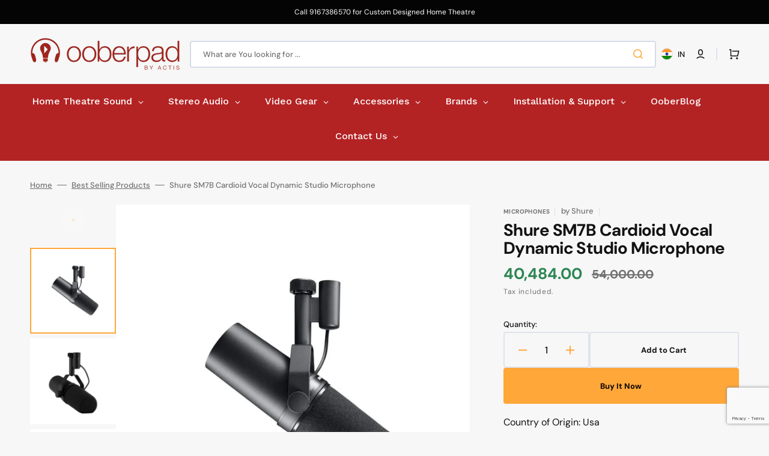

--- FILE ---
content_type: text/html; charset=utf-8
request_url: https://www.ooberpad.com/products/shure-sm7b-cardioid-dynamic-microphone
body_size: 54507
content:
<!doctype html>
<html class="no-js" lang="en" data-scheme="auto">
  <head>


    <meta name="google-site-verification" content="7LpaoipM2aO6hC7Yry4RpYo5ITYuhDoN85O7O2DTMBM">
    <script id="pixel-script-poptin" src="https://cdn.popt.in/pixel.js?id=218e091b65587" async="true"></script>
   

    
    <!-- Google Tag Manager -->
    <script>
      (function(w,d,s,l,i){w[l]=w[l]||[];w[l].push({'gtm.start':
      new Date().getTime(),event:'gtm.js'});var f=d.getElementsByTagName(s)[0],
      j=d.createElement(s),dl=l!='dataLayer'?'&l='+l:'';j.async=true;j.src=
      'https://www.googletagmanager.com/gtm.js?id='+i+dl;f.parentNode.insertBefore(j,f);
      })(window,document,'script','dataLayer','GTM-5Z7CPP8');
    </script>
    <!-- End Google Tag Manager -->
    <meta name="facebook-domain-verification" content="hwjkxz6hbocqlwzc99hta6avny4ubb">
    <meta charset="utf-8">
    <meta http-equiv="X-UA-Compatible" content="IE=edge">
    <meta name="viewport" content="width=device-width,initial-scale=1">
    <meta name="theme-color" content="">
    <link rel="canonical" href="https://www.ooberpad.com/products/shure-sm7b-cardioid-dynamic-microphone">
    <link rel="preconnect" href="https://cdn.shopify.com" crossorigin><link rel="icon" type="image/png" href="//www.ooberpad.com/cdn/shop/files/favicon.png?crop=center&height=32&v=1614299785&width=32"><link rel="preconnect" href="https://fonts.shopifycdn.com" crossorigin><title>Shure SM7B Cardioid Dynamic Studio Microphone at best price in India</title>

    
      <meta name="description" content="Shure SM7B Microphone delivers warm and smooth audio reproduction in close-proximity studio and vocal applications. Shop online for Shure SM7B Cardioid Vocal Dynamic Studio Microphone with FREE shipping across India.">
    

    

<meta property="og:site_name" content=" Ooberpad">
<meta property="og:url" content="https://www.ooberpad.com/products/shure-sm7b-cardioid-dynamic-microphone">
<meta property="og:title" content="Shure SM7B Cardioid Dynamic Studio Microphone at best price in India">
<meta property="og:type" content="product">
<meta property="og:description" content="Shure SM7B Microphone delivers warm and smooth audio reproduction in close-proximity studio and vocal applications. Shop online for Shure SM7B Cardioid Vocal Dynamic Studio Microphone with FREE shipping across India."><meta property="og:image" content="http://www.ooberpad.com/cdn/shop/products/ShureSM7B.jpg?v=1612809137">
  <meta property="og:image:secure_url" content="https://www.ooberpad.com/cdn/shop/products/ShureSM7B.jpg?v=1612809137">
  <meta property="og:image:width" content="1200">
  <meta property="og:image:height" content="1200"><meta property="og:price:amount" content="40,484.00">
  <meta property="og:price:currency" content="INR"><meta name="twitter:site" content="@ooberpad"><meta name="twitter:card" content="summary_large_image">
<meta name="twitter:title" content="Shure SM7B Cardioid Dynamic Studio Microphone at best price in India">
<meta name="twitter:description" content="Shure SM7B Microphone delivers warm and smooth audio reproduction in close-proximity studio and vocal applications. Shop online for Shure SM7B Cardioid Vocal Dynamic Studio Microphone with FREE shipping across India.">


    <script src="//www.ooberpad.com/cdn/shop/t/47/assets/constants.js?v=57430444635880596041751269497" defer="defer"></script>
    <script src="//www.ooberpad.com/cdn/shop/t/47/assets/pubsub.js?v=2921868252632587581751269511" defer="defer"></script>
    <script src="//www.ooberpad.com/cdn/shop/t/47/assets/global.js?v=168395638835565772171751269502" defer="defer"></script>

    <script>window.performance && window.performance.mark && window.performance.mark('shopify.content_for_header.start');</script><meta name="google-site-verification" content="fZoEnGeKspD227g1Q0GMzmmURt4j1DWEwUJbK7lDZww">
<meta name="google-site-verification" content="fZoEnGeKspD227g1Q0GMzmmURt4j1DWEwUJbK7lDZww">
<meta id="shopify-digital-wallet" name="shopify-digital-wallet" content="/11692482/digital_wallets/dialog">
<link rel="alternate" type="application/json+oembed" href="https://www.ooberpad.com/products/shure-sm7b-cardioid-dynamic-microphone.oembed">
<script async="async" src="/checkouts/internal/preloads.js?locale=en-IN"></script>
<script id="shopify-features" type="application/json">{"accessToken":"6132b88ac1ce4c51f9becf25eb71aefd","betas":["rich-media-storefront-analytics"],"domain":"www.ooberpad.com","predictiveSearch":true,"shopId":11692482,"locale":"en"}</script>
<script>var Shopify = Shopify || {};
Shopify.shop = "ooberpad.myshopify.com";
Shopify.locale = "en";
Shopify.currency = {"active":"INR","rate":"1.0"};
Shopify.country = "IN";
Shopify.theme = {"name":"Sonia - Stockmart - Staging - India\/UAE","id":178752618792,"schema_name":"Stockmart","schema_version":"1.0.2","theme_store_id":2105,"role":"main"};
Shopify.theme.handle = "null";
Shopify.theme.style = {"id":null,"handle":null};
Shopify.cdnHost = "www.ooberpad.com/cdn";
Shopify.routes = Shopify.routes || {};
Shopify.routes.root = "/";</script>
<script type="module">!function(o){(o.Shopify=o.Shopify||{}).modules=!0}(window);</script>
<script>!function(o){function n(){var o=[];function n(){o.push(Array.prototype.slice.apply(arguments))}return n.q=o,n}var t=o.Shopify=o.Shopify||{};t.loadFeatures=n(),t.autoloadFeatures=n()}(window);</script>
<script id="shop-js-analytics" type="application/json">{"pageType":"product"}</script>
<script defer="defer" async type="module" src="//www.ooberpad.com/cdn/shopifycloud/shop-js/modules/v2/client.init-shop-cart-sync_BApSsMSl.en.esm.js"></script>
<script defer="defer" async type="module" src="//www.ooberpad.com/cdn/shopifycloud/shop-js/modules/v2/chunk.common_CBoos6YZ.esm.js"></script>
<script type="module">
  await import("//www.ooberpad.com/cdn/shopifycloud/shop-js/modules/v2/client.init-shop-cart-sync_BApSsMSl.en.esm.js");
await import("//www.ooberpad.com/cdn/shopifycloud/shop-js/modules/v2/chunk.common_CBoos6YZ.esm.js");

  window.Shopify.SignInWithShop?.initShopCartSync?.({"fedCMEnabled":true,"windoidEnabled":true});

</script>
<script>(function() {
  var isLoaded = false;
  function asyncLoad() {
    if (isLoaded) return;
    isLoaded = true;
    var urls = ["https:\/\/cdn.shopify.com\/s\/files\/1\/0683\/1371\/0892\/files\/splmn-shopify-prod-August-31.min.js?v=1693985059\u0026shop=ooberpad.myshopify.com","\/\/cdn.shopify.com\/proxy\/fce67788942b4c4553289066343aaf40bfabc328342ad4b234e01fd8d7959a78\/api.goaffpro.com\/loader.js?shop=ooberpad.myshopify.com\u0026sp-cache-control=cHVibGljLCBtYXgtYWdlPTkwMA","https:\/\/www.ooberpad.com\/apps\/giraffly-trust\/trust-worker-3f0317662d975caffb229658db61159df864bd23.js?v=20230829172427\u0026shop=ooberpad.myshopify.com","https:\/\/cdn.shopify.com\/s\/files\/1\/0597\/3783\/3627\/files\/tptinstall.min.js?v=1718591634\u0026t=tapita-seo-script-tags\u0026shop=ooberpad.myshopify.com"];
    for (var i = 0; i < urls.length; i++) {
      var s = document.createElement('script');
      s.type = 'text/javascript';
      s.async = true;
      s.src = urls[i];
      var x = document.getElementsByTagName('script')[0];
      x.parentNode.insertBefore(s, x);
    }
  };
  if(window.attachEvent) {
    window.attachEvent('onload', asyncLoad);
  } else {
    window.addEventListener('load', asyncLoad, false);
  }
})();</script>
<script id="__st">var __st={"a":11692482,"offset":19800,"reqid":"85f1823f-d98f-4dd7-b602-9372cd38bc62-1768879494","pageurl":"www.ooberpad.com\/products\/shure-sm7b-cardioid-dynamic-microphone","u":"87861ff88c29","p":"product","rtyp":"product","rid":4665087328369};</script>
<script>window.ShopifyPaypalV4VisibilityTracking = true;</script>
<script id="captcha-bootstrap">!function(){'use strict';const t='contact',e='account',n='new_comment',o=[[t,t],['blogs',n],['comments',n],[t,'customer']],c=[[e,'customer_login'],[e,'guest_login'],[e,'recover_customer_password'],[e,'create_customer']],r=t=>t.map((([t,e])=>`form[action*='/${t}']:not([data-nocaptcha='true']) input[name='form_type'][value='${e}']`)).join(','),a=t=>()=>t?[...document.querySelectorAll(t)].map((t=>t.form)):[];function s(){const t=[...o],e=r(t);return a(e)}const i='password',u='form_key',d=['recaptcha-v3-token','g-recaptcha-response','h-captcha-response',i],f=()=>{try{return window.sessionStorage}catch{return}},m='__shopify_v',_=t=>t.elements[u];function p(t,e,n=!1){try{const o=window.sessionStorage,c=JSON.parse(o.getItem(e)),{data:r}=function(t){const{data:e,action:n}=t;return t[m]||n?{data:e,action:n}:{data:t,action:n}}(c);for(const[e,n]of Object.entries(r))t.elements[e]&&(t.elements[e].value=n);n&&o.removeItem(e)}catch(o){console.error('form repopulation failed',{error:o})}}const l='form_type',E='cptcha';function T(t){t.dataset[E]=!0}const w=window,h=w.document,L='Shopify',v='ce_forms',y='captcha';let A=!1;((t,e)=>{const n=(g='f06e6c50-85a8-45c8-87d0-21a2b65856fe',I='https://cdn.shopify.com/shopifycloud/storefront-forms-hcaptcha/ce_storefront_forms_captcha_hcaptcha.v1.5.2.iife.js',D={infoText:'Protected by hCaptcha',privacyText:'Privacy',termsText:'Terms'},(t,e,n)=>{const o=w[L][v],c=o.bindForm;if(c)return c(t,g,e,D).then(n);var r;o.q.push([[t,g,e,D],n]),r=I,A||(h.body.append(Object.assign(h.createElement('script'),{id:'captcha-provider',async:!0,src:r})),A=!0)});var g,I,D;w[L]=w[L]||{},w[L][v]=w[L][v]||{},w[L][v].q=[],w[L][y]=w[L][y]||{},w[L][y].protect=function(t,e){n(t,void 0,e),T(t)},Object.freeze(w[L][y]),function(t,e,n,w,h,L){const[v,y,A,g]=function(t,e,n){const i=e?o:[],u=t?c:[],d=[...i,...u],f=r(d),m=r(i),_=r(d.filter((([t,e])=>n.includes(e))));return[a(f),a(m),a(_),s()]}(w,h,L),I=t=>{const e=t.target;return e instanceof HTMLFormElement?e:e&&e.form},D=t=>v().includes(t);t.addEventListener('submit',(t=>{const e=I(t);if(!e)return;const n=D(e)&&!e.dataset.hcaptchaBound&&!e.dataset.recaptchaBound,o=_(e),c=g().includes(e)&&(!o||!o.value);(n||c)&&t.preventDefault(),c&&!n&&(function(t){try{if(!f())return;!function(t){const e=f();if(!e)return;const n=_(t);if(!n)return;const o=n.value;o&&e.removeItem(o)}(t);const e=Array.from(Array(32),(()=>Math.random().toString(36)[2])).join('');!function(t,e){_(t)||t.append(Object.assign(document.createElement('input'),{type:'hidden',name:u})),t.elements[u].value=e}(t,e),function(t,e){const n=f();if(!n)return;const o=[...t.querySelectorAll(`input[type='${i}']`)].map((({name:t})=>t)),c=[...d,...o],r={};for(const[a,s]of new FormData(t).entries())c.includes(a)||(r[a]=s);n.setItem(e,JSON.stringify({[m]:1,action:t.action,data:r}))}(t,e)}catch(e){console.error('failed to persist form',e)}}(e),e.submit())}));const S=(t,e)=>{t&&!t.dataset[E]&&(n(t,e.some((e=>e===t))),T(t))};for(const o of['focusin','change'])t.addEventListener(o,(t=>{const e=I(t);D(e)&&S(e,y())}));const B=e.get('form_key'),M=e.get(l),P=B&&M;t.addEventListener('DOMContentLoaded',(()=>{const t=y();if(P)for(const e of t)e.elements[l].value===M&&p(e,B);[...new Set([...A(),...v().filter((t=>'true'===t.dataset.shopifyCaptcha))])].forEach((e=>S(e,t)))}))}(h,new URLSearchParams(w.location.search),n,t,e,['guest_login'])})(!0,!0)}();</script>
<script integrity="sha256-4kQ18oKyAcykRKYeNunJcIwy7WH5gtpwJnB7kiuLZ1E=" data-source-attribution="shopify.loadfeatures" defer="defer" src="//www.ooberpad.com/cdn/shopifycloud/storefront/assets/storefront/load_feature-a0a9edcb.js" crossorigin="anonymous"></script>
<script data-source-attribution="shopify.dynamic_checkout.dynamic.init">var Shopify=Shopify||{};Shopify.PaymentButton=Shopify.PaymentButton||{isStorefrontPortableWallets:!0,init:function(){window.Shopify.PaymentButton.init=function(){};var t=document.createElement("script");t.src="https://www.ooberpad.com/cdn/shopifycloud/portable-wallets/latest/portable-wallets.en.js",t.type="module",document.head.appendChild(t)}};
</script>
<script data-source-attribution="shopify.dynamic_checkout.buyer_consent">
  function portableWalletsHideBuyerConsent(e){var t=document.getElementById("shopify-buyer-consent"),n=document.getElementById("shopify-subscription-policy-button");t&&n&&(t.classList.add("hidden"),t.setAttribute("aria-hidden","true"),n.removeEventListener("click",e))}function portableWalletsShowBuyerConsent(e){var t=document.getElementById("shopify-buyer-consent"),n=document.getElementById("shopify-subscription-policy-button");t&&n&&(t.classList.remove("hidden"),t.removeAttribute("aria-hidden"),n.addEventListener("click",e))}window.Shopify?.PaymentButton&&(window.Shopify.PaymentButton.hideBuyerConsent=portableWalletsHideBuyerConsent,window.Shopify.PaymentButton.showBuyerConsent=portableWalletsShowBuyerConsent);
</script>
<script>
  function portableWalletsCleanup(e){e&&e.src&&console.error("Failed to load portable wallets script "+e.src);var t=document.querySelectorAll("shopify-accelerated-checkout .shopify-payment-button__skeleton, shopify-accelerated-checkout-cart .wallet-cart-button__skeleton"),e=document.getElementById("shopify-buyer-consent");for(let e=0;e<t.length;e++)t[e].remove();e&&e.remove()}function portableWalletsNotLoadedAsModule(e){e instanceof ErrorEvent&&"string"==typeof e.message&&e.message.includes("import.meta")&&"string"==typeof e.filename&&e.filename.includes("portable-wallets")&&(window.removeEventListener("error",portableWalletsNotLoadedAsModule),window.Shopify.PaymentButton.failedToLoad=e,"loading"===document.readyState?document.addEventListener("DOMContentLoaded",window.Shopify.PaymentButton.init):window.Shopify.PaymentButton.init())}window.addEventListener("error",portableWalletsNotLoadedAsModule);
</script>

<script type="module" src="https://www.ooberpad.com/cdn/shopifycloud/portable-wallets/latest/portable-wallets.en.js" onError="portableWalletsCleanup(this)" crossorigin="anonymous"></script>
<script nomodule>
  document.addEventListener("DOMContentLoaded", portableWalletsCleanup);
</script>

<link id="shopify-accelerated-checkout-styles" rel="stylesheet" media="screen" href="https://www.ooberpad.com/cdn/shopifycloud/portable-wallets/latest/accelerated-checkout-backwards-compat.css" crossorigin="anonymous">
<style id="shopify-accelerated-checkout-cart">
        #shopify-buyer-consent {
  margin-top: 1em;
  display: inline-block;
  width: 100%;
}

#shopify-buyer-consent.hidden {
  display: none;
}

#shopify-subscription-policy-button {
  background: none;
  border: none;
  padding: 0;
  text-decoration: underline;
  font-size: inherit;
  cursor: pointer;
}

#shopify-subscription-policy-button::before {
  box-shadow: none;
}

      </style>
<script id="sections-script" data-sections="main-product,product-recommendations,header,footer" defer="defer" src="//www.ooberpad.com/cdn/shop/t/47/compiled_assets/scripts.js?14508"></script>
<script>window.performance && window.performance.mark && window.performance.mark('shopify.content_for_header.end');</script>


    <style data-shopify>
      @font-face {
  font-family: "DM Sans";
  font-weight: 400;
  font-style: normal;
  font-display: swap;
  src: url("//www.ooberpad.com/cdn/fonts/dm_sans/dmsans_n4.ec80bd4dd7e1a334c969c265873491ae56018d72.woff2") format("woff2"),
       url("//www.ooberpad.com/cdn/fonts/dm_sans/dmsans_n4.87bdd914d8a61247b911147ae68e754d695c58a6.woff") format("woff");
}

      @font-face {
  font-family: "DM Sans";
  font-weight: 700;
  font-style: normal;
  font-display: swap;
  src: url("//www.ooberpad.com/cdn/fonts/dm_sans/dmsans_n7.97e21d81502002291ea1de8aefb79170c6946ce5.woff2") format("woff2"),
       url("//www.ooberpad.com/cdn/fonts/dm_sans/dmsans_n7.af5c214f5116410ca1d53a2090665620e78e2e1b.woff") format("woff");
}

      @font-face {
  font-family: "DM Sans";
  font-weight: 700;
  font-style: normal;
  font-display: swap;
  src: url("//www.ooberpad.com/cdn/fonts/dm_sans/dmsans_n7.97e21d81502002291ea1de8aefb79170c6946ce5.woff2") format("woff2"),
       url("//www.ooberpad.com/cdn/fonts/dm_sans/dmsans_n7.af5c214f5116410ca1d53a2090665620e78e2e1b.woff") format("woff");
}

      @font-face {
  font-family: "DM Sans";
  font-weight: 700;
  font-style: normal;
  font-display: swap;
  src: url("//www.ooberpad.com/cdn/fonts/dm_sans/dmsans_n7.97e21d81502002291ea1de8aefb79170c6946ce5.woff2") format("woff2"),
       url("//www.ooberpad.com/cdn/fonts/dm_sans/dmsans_n7.af5c214f5116410ca1d53a2090665620e78e2e1b.woff") format("woff");
}

      @font-face {
  font-family: "DM Sans";
  font-weight: 700;
  font-style: normal;
  font-display: swap;
  src: url("//www.ooberpad.com/cdn/fonts/dm_sans/dmsans_n7.97e21d81502002291ea1de8aefb79170c6946ce5.woff2") format("woff2"),
       url("//www.ooberpad.com/cdn/fonts/dm_sans/dmsans_n7.af5c214f5116410ca1d53a2090665620e78e2e1b.woff") format("woff");
}

      @font-face {
  font-family: "DM Sans";
  font-weight: 300;
  font-style: normal;
  font-display: swap;
  src: url("//www.ooberpad.com/cdn/fonts/dm_sans/dmsans_n3.d218434bb518134511e5205d90c23cfb8a1b261b.woff2") format("woff2"),
       url("//www.ooberpad.com/cdn/fonts/dm_sans/dmsans_n3.0c324a11de656e0e3f656188ad5de9ff34f70c04.woff") format("woff");
}

      @font-face {
  font-family: "DM Sans";
  font-weight: 400;
  font-style: normal;
  font-display: swap;
  src: url("//www.ooberpad.com/cdn/fonts/dm_sans/dmsans_n4.ec80bd4dd7e1a334c969c265873491ae56018d72.woff2") format("woff2"),
       url("//www.ooberpad.com/cdn/fonts/dm_sans/dmsans_n4.87bdd914d8a61247b911147ae68e754d695c58a6.woff") format("woff");
}

      @font-face {
  font-family: "DM Sans";
  font-weight: 500;
  font-style: normal;
  font-display: swap;
  src: url("//www.ooberpad.com/cdn/fonts/dm_sans/dmsans_n5.8a0f1984c77eb7186ceb87c4da2173ff65eb012e.woff2") format("woff2"),
       url("//www.ooberpad.com/cdn/fonts/dm_sans/dmsans_n5.9ad2e755a89e15b3d6c53259daad5fc9609888e6.woff") format("woff");
}

      @font-face {
  font-family: "DM Sans";
  font-weight: 700;
  font-style: normal;
  font-display: swap;
  src: url("//www.ooberpad.com/cdn/fonts/dm_sans/dmsans_n7.97e21d81502002291ea1de8aefb79170c6946ce5.woff2") format("woff2"),
       url("//www.ooberpad.com/cdn/fonts/dm_sans/dmsans_n7.af5c214f5116410ca1d53a2090665620e78e2e1b.woff") format("woff");
}

      @font-face {
  font-family: "DM Sans";
  font-weight: 400;
  font-style: italic;
  font-display: swap;
  src: url("//www.ooberpad.com/cdn/fonts/dm_sans/dmsans_i4.b8fe05e69ee95d5a53155c346957d8cbf5081c1a.woff2") format("woff2"),
       url("//www.ooberpad.com/cdn/fonts/dm_sans/dmsans_i4.403fe28ee2ea63e142575c0aa47684d65f8c23a0.woff") format("woff");
}

      @font-face {
  font-family: "DM Sans";
  font-weight: 700;
  font-style: italic;
  font-display: swap;
  src: url("//www.ooberpad.com/cdn/fonts/dm_sans/dmsans_i7.52b57f7d7342eb7255084623d98ab83fd96e7f9b.woff2") format("woff2"),
       url("//www.ooberpad.com/cdn/fonts/dm_sans/dmsans_i7.d5e14ef18a1d4a8ce78a4187580b4eb1759c2eda.woff") format("woff");
}

      @font-face {
  font-family: "DM Sans";
  font-weight: 700;
  font-style: italic;
  font-display: swap;
  src: url("//www.ooberpad.com/cdn/fonts/dm_sans/dmsans_i7.52b57f7d7342eb7255084623d98ab83fd96e7f9b.woff2") format("woff2"),
       url("//www.ooberpad.com/cdn/fonts/dm_sans/dmsans_i7.d5e14ef18a1d4a8ce78a4187580b4eb1759c2eda.woff") format("woff");
}


      :root {
      --spaced-section: 5rem;

      --font-body-family: "DM Sans", sans-serif;
      --font-body-style: normal;
      --font-body-weight: 400;

      --font-body-scale: 1.6;
      --font-body-line-height: 1.3;

      --font-heading-family: "DM Sans", sans-serif;
      --font-heading-style: normal;
      --font-heading-weight: 700;
      --font-heading-letter-spacing: -0.2em;
      --font-heading-line-height: 1.1;

      --font-subtitle-family: "DM Sans", sans-serif;
      --font-subtitle-style: normal;
      --font-subtitle-weight: 700;
      --font-subtitle-text-transform: uppercase;
      --font-subtitle-scale: 1.0;

      --font-heading-h1-scale: 1.0;
      --font-heading-h2-scale: 1.0;
      --font-heading-h3-scale: 1.0;
      --font-heading-h4-scale: 1.0;

      --font-heading-card-family: "DM Sans", sans-serif;
      --font-heading-card-style: normal;
      --font-heading-card-weight: 700;
      --font-text-card-family: "DM Sans", sans-serif;
      --font-text-card-style: normal;
      --font-text-card-weight: 400;

      --font-heading-card-scale: 1.5;
      --font-text-card-scale: 1.2;

      --font-button-family: "DM Sans", sans-serif;
      --font-button-style: normal;
      --font-button-weight: 700;
      --font-button-text-transform: none;

      --font-button-family: "DM Sans", sans-serif;
      --font-button-style: normal;
      --font-button-weight: 700;
      --font-button-text-transform: none;
      --font-button-letter-spacing: 0;
      --font-subtitle-letter-spacing: 0.04em;

      --font-header-menu-family: "DM Sans", sans-serif;
      --font-header-menu-style: normal;
      --font-header-menu-weight: 700;
      --font-header-menu-text-transform: none;

      --font-footer-menu-family: "DM Sans", sans-serif;
      --font-footer-menu-style: normal;
      --font-footer-menu-weight: 700;
      --font-footer-link-size: 13px;

      --font-popups-heading-family: "DM Sans", sans-serif;
      --font-popups-heading-style: normal;
      --font-popups-heading-weight: 700;
      --font-popups-text-family: "DM Sans", sans-serif;
      --font-popups-text-style: normal;
      --font-popups-text-weight: 400;
      --font-popup-heading-scale: 1.0;
      --font-popup-text-scale: 1.0;
      --font-notification-heading-scale: 1.0;
      --font-notification-text-scale: 1.0;

      --color-base-text: 18, 18, 18;
      --color-secondary-text: 113, 113, 113;
      --color-title-text: 18, 18, 18;
      --dot-background-color: , , ;

      --color-base-background-1: 247, 247, 247;
      --color-base-background-2: 255, 255, 255;
      --color-base-background-5: 245, 245, 241;
      --color-base-background-3: 180, 36, 36;
      --color-base-background-4: 255, 255, 255;

      --color-announcement-bar-background-1: 4, 4, 4;
      --color-announcement-bar-background-2: 238, 238, 238;

      --color-base-solid-button-labels: 8, 5, 0;
      --color-base-solid-button-labels-hover: 255, 255, 255;
      --color-base-button-background: 255, 167, 57;
      --color-base-button-background-hover: 18, 18, 18;
      --color-base-outline-button-labels: 255, 167, 57;
      --color-base-outline-button-labels-hover: 180, 36, 36;
      --color-secondary-button-labels: 180, 36, 36;
      --color-secondary-button-labels-hover: 255, 167, 57;
      --color-tertiary-button-labels: 53, 101, 224;
      --color-tertiary-button-labels-hover: 255, 255, 255;
      --color-tertiary-button-background: 53, 101, 224;
      --color-tertiary-button-background-hover: 53, 101, 224;
      --border-radius-button: 4px;
      --color-text-accent: 53, 101, 224;

      --payment-terms-background-color: #f7f7f7;
      --color-overlay-background: 0, 0, 0;
      --color-base-background-input: 255, 255, 255;

      --color-base-border-input: 213, 220, 231;
      --color-hover-border-input: 53, 101, 224;

      --color-badge-sale-background: 45, 134, 83;
      --color-badge-sale-text: 255, 255, 255;
      --color-badge-soldout-background: 213, 31, 75;
      --color-badge-soldout-text: 255, 255, 255;
      --color-border: 224, 227, 238;
      --color-background-card: 255, 255, 255;
      --color-background-card-dark: 247, 247, 247;
      --color-scheme-toggle: 235, 235, 235;
      --color-scheme-toggle-text: 113, 113, 113;
      }

      @media screen and (min-width: 990px) {
      	:root {
      		--spaced-section: 16rem;
      	}
      }

      *,
      *::before,
      *::after {
      box-sizing: inherit;
      }

      html {
      box-sizing: border-box;
      font-size: 10px;
      height: 100%;
      }

      body {
      position: relative;
      display: grid;
      grid-template-rows: auto auto 1fr auto;
      grid-template-columns: 100%;
      min-height: 100%;
      margin: 0;
      font-size: calc(var(--font-body-scale) * 1rem);
      line-height: 1.5;
      font-family: var(--font-body-family);
      font-style: var(--font-body-style);
      font-weight: var(--font-body-weight);
      overflow-x: hidden;
      }
    </style>
    <link href="//www.ooberpad.com/cdn/shop/t/47/assets/swiper-bundle.min.css?v=67104566617031410831751269532" rel="stylesheet" type="text/css" media="all" />
    <link href="//www.ooberpad.com/cdn/shop/t/47/assets/base.css?v=38224854221635415901751269482" rel="stylesheet" type="text/css" media="all" />
    <link href="//www.ooberpad.com/cdn/shop/t/47/assets/custom.css?v=64207101028475424291751269498" rel="stylesheet" type="text/css" media="all" />
<link
        rel="stylesheet"
        href="//www.ooberpad.com/cdn/shop/t/47/assets/component-predictive-search.css?v=64904219377317970701751269494"
        media="print"
        onload="this.media='all'"
      ><link rel="preload" as="font" href="//www.ooberpad.com/cdn/fonts/dm_sans/dmsans_n4.ec80bd4dd7e1a334c969c265873491ae56018d72.woff2" type="font/woff2" crossorigin><link rel="preload" as="font" href="//www.ooberpad.com/cdn/fonts/dm_sans/dmsans_n7.97e21d81502002291ea1de8aefb79170c6946ce5.woff2" type="font/woff2" crossorigin><script>
      document.documentElement.className = document.documentElement.className.replace('no-js', 'js');
      if (Shopify.designMode) {
      	document.documentElement.classList.add('shopify-design-mode');
      }
    </script>

    <script src="//www.ooberpad.com/cdn/shop/t/47/assets/jquery-3.6.0.js?v=32573363768646652941751269503" defer="defer"></script>
    <script src="//www.ooberpad.com/cdn/shop/t/47/assets/swiper-bundle.min.js?v=59665753948720967221751269533" defer="defer"></script>
    <script src="//www.ooberpad.com/cdn/shop/t/47/assets/product-card.js?v=157130705868214899451751269509" defer="defer"></script>
    <script src="//www.ooberpad.com/cdn/shop/t/47/assets/popup.js?v=179802735620567827611751269508" defer="defer"></script>
    
      <script src="//www.ooberpad.com/cdn/shop/t/47/assets/scroll-top.js?v=148004363687240193071751269513" defer="defer"></script>
    

    <script>
      let cscoDarkMode = {};

      ( function() {
      	const body = document.querySelector('html[data-scheme]');

      	cscoDarkMode = {
      		init: function( e ) {
      			this.initMode( e );
      			window.matchMedia( '(prefers-color-scheme: dark)' ).addListener((e) => {
      				this.initMode( e );
      			} );

      			window.addEventListener( 'load', () => {
      				const toggleBtns = document.querySelectorAll('.header__toggle-scheme');
      				toggleBtns.forEach(btn => {
      						btn.addEventListener( 'click', (e) => {
      							e.preventDefault();

      							if ('auto' === body.getAttribute( 'data-scheme' )) {
      								if (window.matchMedia( '(prefers-color-scheme: dark)' ).matches) {
      									cscoDarkMode.changeScheme( 'light', true );
      								} else if (window.matchMedia( '(prefers-color-scheme: light)' ).matches) {
      									cscoDarkMode.changeScheme( 'dark', true );
      								}
      							} else {
      								if ( 'dark' === body.getAttribute( 'data-scheme' ) ) {
      									cscoDarkMode.changeScheme( 'light', true );
      								} else {
      									cscoDarkMode.changeScheme( 'dark', true );
      								}
      							}
      						});
      					})
      				})
      		},
      		initMode: function( e ) {
      			let siteScheme = false;
      			switch ( "auto" ) { // Field. User’s system preference.
      				case 'dark':
      					siteScheme= 'dark';
      					break;
      				case 'light':
      					siteScheme = 'light';
      					break;
      				case 'system':
      					siteScheme = 'auto';
      					break;
      			}
      			if ( "false" ) { // Field. Enable dark/light mode toggle.
      				if ( 'light' === localStorage.getItem( '_color_schema' ) ) {
      					siteScheme = 'light';
      				}
      				if ( 'dark' === localStorage.getItem( '_color_schema' ) ) {
      					siteScheme = 'dark';
      				}
      			}
      			if ( siteScheme && siteScheme !== body.getAttribute( 'data-scheme' ) ) {
      				this.changeScheme( siteScheme, false );
      			}
      		},
      		changeScheme: function( siteScheme, cookie ) {
      			body.classList.add( 'scheme-toggled' );
      			body.setAttribute( 'data-scheme', siteScheme );
      			if ( cookie ) {
      				localStorage.setItem( '_color_schema', siteScheme );
      			}
      			setTimeout( () => {
      				body.classList.remove( 'scheme-toggled' );
      			}, 100 );
      		}
      	};
      } )();

      cscoDarkMode.init();

      document.addEventListener('shopify:section:load', function () {
      	setTimeout(() => {
      		cscoDarkMode.init();
      	}, 100)
      });
    </script>
    
    
    
    
  <!-- BEGIN app block: shopify://apps/globo-mega-menu/blocks/app-embed/7a00835e-fe40-45a5-a615-2eb4ab697b58 -->
<link href="//cdn.shopify.com/extensions/019b6e53-04e2-713c-aa06-5bced6079bf6/menufrontend-304/assets/main-navigation-styles.min.css" rel="stylesheet" type="text/css" media="all" />
<link href="//cdn.shopify.com/extensions/019b6e53-04e2-713c-aa06-5bced6079bf6/menufrontend-304/assets/theme-styles.min.css" rel="stylesheet" type="text/css" media="all" />
<script type="text/javascript" hs-ignore data-cookieconsent="ignore" data-ccm-injected>
document.getElementsByTagName('html')[0].classList.add('globo-menu-loading');
window.GloboMenuConfig = window.GloboMenuConfig || {}
window.GloboMenuConfig.curLocale = "en";
window.GloboMenuConfig.shop = "ooberpad.myshopify.com";
window.GloboMenuConfig.GloboMenuLocale = "en";
window.GloboMenuConfig.locale = "en";
window.menuRootUrl = "";
window.GloboMenuCustomer = false;
window.GloboMenuAssetsUrl = 'https://cdn.shopify.com/extensions/019b6e53-04e2-713c-aa06-5bced6079bf6/menufrontend-304/assets/';
window.GloboMenuFilesUrl = '//www.ooberpad.com/cdn/shop/files/';
window.GloboMenuLinklists = {"main-menu": [{'url' :"\/", 'title': "Home"},{'url' :"\/collections\/products", 'title': "Products"},{'url' :"\/pages\/business", 'title': "For Business"},{'url' :"\/pages\/testimonial", 'title': "Testimonials"},{'url' :"\/pages\/contact-us", 'title': "Contact Us"}],"footer": [{'url' :"\/pages\/about-us", 'title': "About us"},{'url' :"\/pages\/support-plus", 'title': "Support+"},{'url' :"\/pages\/returns-and-exchanges", 'title': " Returns and Exchanges "},{'url' :"\/pages\/shipping", 'title': "Shipping"},{'url' :"\/pages\/careers", 'title': "Careers"},{'url' :"\/pages\/privacy-policy", 'title': "Privacy Policy"},{'url' :"\/pages\/terms-and-conditions", 'title': "Terms \u0026 Conditions"},{'url' :"https:\/\/www.ooberpad.com\/pages\/frequently-asked-questions-faqs", 'title': "FAQs"},{'url' :"https:\/\/partners.ooberpad.com\/", 'title': "Become an Affiliate"},{'url' :"\/policies\/terms-of-service", 'title': "Terms of Service"},{'url' :"\/policies\/refund-policy", 'title': "Refund policy"},{'url' :"https:\/\/www.ooberpad.com\/pages\/testimonial", 'title': "Customer Testimonials"}],"products": [{'url' :"\/collections\/projectors", 'title': "Projectors"},{'url' :"\/collections\/cables", 'title': "Cables \u0026 Converters"},{'url' :"\/collections\/smart-home-iot", 'title': "Smart Home \u0026 IOT"},{'url' :"\/collections\/lighting-control", 'title': "Lighting Control"},{'url' :"\/collections\/audio", 'title': "Audio Systems"},{'url' :"\/collections\/headphones", 'title': "Headphones "},{'url' :"\/collections\/projector-screens", 'title': "Projector Screens"},{'url' :"\/collections\/wearables", 'title': "Wearables"},{'url' :"\/collections\/media-player", 'title': "Media Players"},{'url' :"\/collections\/networking", 'title': "Networking"},{'url' :"\/collections\/led-smart-bulb", 'title': "Smart LED Bulbs"},{'url' :"\/collections\/flat-displays", 'title': "Flat Displays"}],"projectors": [{'url' :"\/collections\/multimedia-projectors", 'title': "Multimedia Projectors"},{'url' :"\/collections\/home-theater-projectors", 'title': "Home Cinema Projectors"},{'url' :"\/collections\/projector-accessories", 'title': "Projector Accessories"},{'url' :"\/collections\/projector-lamps", 'title': "Projector Lamps"}],"audio-systems": [{'url' :"\/collections\/audio-video-receivers", 'title': "Audio Video Receivers"},{'url' :"\/collections\/speakers", 'title': "Speakers"},{'url' :"\/collections\/home-theater-speakers-package", 'title': "Home Theater Speakers"},{'url' :"\/collections\/bluetooth-speakers", 'title': "Bluetooth Speakers"},{'url' :"\/collections\/home-theater-systems", 'title': "Surround Sound Packages"},{'url' :"\/collections\/soundbar", 'title': "Soundbar"},{'url' :"\/collections\/subwoofers", 'title': "Subwoofers"},{'url' :"\/collections\/microphone", 'title': "Microphone"}],"cables-converters": [{'url' :"\/collections\/hdmi-cables", 'title': "HDMI"},{'url' :"\/collections\/audio-cables", 'title': "Audio"},{'url' :"\/collections\/usb-cables", 'title': "USB"},{'url' :"\/collections\/converters", 'title': "Converters"}],"lighting-control": [{'url' :"\/collections\/lighting-scene-controller", 'title': "Lighting Scene Controller"}],"support-plus": [{'url' :"\/products\/installation-and-design-package-on-site", 'title': "Installation and Design Package (ON-SITE)"},{'url' :"\/products\/design-package-off-site", 'title': "Design Package (OFF-SITE)"}],"projector-screens": [{'url' :"\/collections\/manual-srm", 'title': "Manual SRM"},{'url' :"\/collections\/manual-pull-down", 'title': "Manual Pull Down"},{'url' :"\/collections\/motorised", 'title': "Motorised"},{'url' :"\/collections\/outdoor-screen", 'title': "Outdoor Screen"}],"headphones": [{'url' :"\/collections\/wired-with-mic", 'title': "Wired with Mic"},{'url' :"\/collections\/wired-without-mic", 'title': "Wired without Mic"},{'url' :"\/collections\/wireless-with-mic", 'title': "Wireless with Mic"}],"wearables": [{'url' :"\/collections\/smartbands", 'title': "SmartBands"},{'url' :"\/collections\/smart-watches", 'title': "Smart Watches"}],"media-players": [{'url' :"\/collections\/android-tv-box", 'title': "Android TV Box"},{'url' :"\/collections\/android-tv-stick", 'title': "Android TV Stick"}],"shop-by-brands": [{'url' :"\/collections\/actis-vendors-q-actis", 'title': "Actis"},{'url' :"\/collections\/atdec", 'title': "Atdec"},{'url' :"\/collections\/audioquest", 'title': "AudioQuest"},{'url' :"\/collections\/benq", 'title': "BenQ"},{'url' :"\/collections\/bic-america", 'title': "BIC America"},{'url' :"\/collections\/b-w", 'title': "Bowers \u0026 Wilkins"},{'url' :"\/collections\/b-tech", 'title': "B-Tech"},{'url' :"\/collections\/crestron", 'title': "Crestron"},{'url' :"\/collections\/dali", 'title': "DALI"},{'url' :"\/collections\/denon", 'title': "Denon"},{'url' :"\/collections\/d-link", 'title': "D-Link"},{'url' :"\/collections\/dynaudio", 'title': "Dynaudio"},{'url' :"\/collections\/elac", 'title': "Elac"},{'url' :"\/collections\/elite", 'title': "Elite"},{'url' :"\/collections\/epson", 'title': "Epson"},{'url' :"\/collections\/fyne-audio", 'title': "Fyne Audio"},{'url' :"\/collections\/gefen", 'title': "Gefen"},{'url' :"\/collections\/icron", 'title': "Icron"},{'url' :"\/collections\/infocus", 'title': "InFocus"},{'url' :"\/collections\/jamo", 'title': "Jamo"},{'url' :"\/collections\/kef", 'title': "KEF"},{'url' :"\/collections\/kimber-kable", 'title': "Kimber Kable"},{'url' :"\/collections\/lucido", 'title': "Lucido"},{'url' :"\/collections\/lutron", 'title': "Lutron"},{'url' :"\/collections\/marantz", 'title': "Marantz"},{'url' :"\/collections\/monitor-audio", 'title': "Monitor Audio"},{'url' :"\/collections\/ooberpad", 'title': "Ooberpad"},{'url' :"\/collections\/paradigm", 'title': "Paradigm"},{'url' :"\/collections\/polk-audio", 'title': "Polk Audio"},{'url' :"\/collections\/q-acoustics", 'title': "Q Acoustics"},{'url' :"https:\/\/www.ooberpad.com\/collections\/rel-acoustics", 'title': "REL Acoustics"},{'url' :"\/collections\/samsung", 'title': "Samsung"},{'url' :"\/collections\/shure", 'title': "Shure"},{'url' :"\/collections\/sonos", 'title': "Sonos"},{'url' :"\/collections\/sony", 'title': "Sony"},{'url' :"\/collections\/telome", 'title': "Telome"},{'url' :"\/collections\/xtendex", 'title': "Xtendex"},{'url' :"\/collections\/yamaha", 'title': "Yamaha"}],"networking": [{'url' :"\/collections\/routers", 'title': "Routers"}],"gifting-ideas": [{'url' :"\/collections\/gifts-for-men", 'title': "Men"},{'url' :"\/collections\/gifts-for-women", 'title': "Women"},{'url' :"\/collections\/gifts-for-kids", 'title': "Kids"},{'url' :"\/collections\/gifts-for-teens", 'title': "Teens"},{'url' :"\/collections\/birthday-gifts", 'title': "Birthday"},{'url' :"\/collections\/wedding-gifts", 'title': "Wedding"},{'url' :"\/collections\/anniversary-gifts", 'title': "Anniversary"},{'url' :"\/collections\/diwali-gifts", 'title': "Diwali"},{'url' :"\/collections\/christmas-gifts", 'title': "Christmas"}],"filter-by-price": [{'url' :"\/collections\/gifts-below-999", 'title': "Gifts below 999"},{'url' :"\/collections\/gifts-below-2999", 'title': "Gifts below 999"},{'url' :"\/collections\/gifts-below-5999", 'title': "Gifts below 5999"}],"business": [{'url' :"\/pages\/testimonial", 'title': "Testimonials"}],"main-nav-menu": [{'url' :"\/pages\/business", 'title': "For Business"}],"new-top-menu": [{'url' :"\/", 'title': "Home"},{'url' :"\/collections\/all", 'title': "Products"},{'url' :"\/pages\/brands", 'title': "Shop By Brand"},{'url' :"\/pages\/business", 'title': "For Business"},{'url' :"\/pages\/testimonial", 'title': "Testimonials"},{'url' :"\/blogs\/audio-video-tips", 'title': "The OoberBlog"},{'url' :"\/pages\/contact-us", 'title': "Contact Us"}],"footer-collection": [{'url' :"https:\/\/www.ooberpad.com\/collections\/audio-conferencing", 'title': "Audio Conferencing"},{'url' :"https:\/\/www.ooberpad.com\/collections\/bluetooth-speakers", 'title': "Bluetooth Speakers"},{'url' :"https:\/\/www.ooberpad.com\/collections\/bookshelf-speakers", 'title': "Bookshelf Speakers"},{'url' :"https:\/\/www.ooberpad.com\/collections\/business-projectors", 'title': "Business Projectors"},{'url' :"https:\/\/www.ooberpad.com\/collections\/audio-cables", 'title': "Audio Cables"},{'url' :"https:\/\/www.ooberpad.com\/collections\/audio-interfaces", 'title': "Audio Interfaces"},{'url' :"https:\/\/www.ooberpad.com\/collections\/audio-video-receivers", 'title': "AV Receivers"},{'url' :"https:\/\/www.ooberpad.com\/collections\/blu-ray-cd-player", 'title': "Blu Ray Player"},{'url' :"https:\/\/www.ooberpad.com\/collections\/bulk-cables", 'title': "Bulk Cables"},{'url' :"https:\/\/www.ooberpad.com\/collections\/business-projection-screens", 'title': "Business Projection Screens"},{'url' :"https:\/\/www.ooberpad.com\/collections\/cables", 'title': "Cables"},{'url' :"https:\/\/www.ooberpad.com\/collections\/ceiling-speakers", 'title': "Ceiling Speakers"},{'url' :"https:\/\/www.ooberpad.com\/collections\/connectors", 'title': "Connectors"},{'url' :"https:\/\/www.ooberpad.com\/collections\/distribution-amplifiers", 'title': "Distribution Amplifier"},{'url' :"https:\/\/www.ooberpad.com\/collections\/flat-displays", 'title': "Flat Displays"},{'url' :"https:\/\/www.ooberpad.com\/collections\/floorstanding-speakers", 'title': "Floorstanding Speakers"},{'url' :"https:\/\/www.ooberpad.com\/collections\/hdmi-cables", 'title': "HDMI Cables"},{'url' :"https:\/\/www.ooberpad.com\/collections\/headphones", 'title': "Premium Headphones"},{'url' :"https:\/\/www.ooberpad.com\/collections\/home-stereo-system", 'title': "Home Stereo System"},{'url' :"https:\/\/www.ooberpad.com\/collections\/home-theater-projectors", 'title': "Home Theater Projectors"},{'url' :"https:\/\/www.ooberpad.com\/collections\/home-theater-speakers-package", 'title': "Home Theater Speaker Packages"},{'url' :"https:\/\/www.ooberpad.com\/collections\/home-theater-systems", 'title': "Home Theater System"},{'url' :"https:\/\/www.ooberpad.com\/collections\/in-wall-speakers", 'title': "In Wall Speakers"},{'url' :"https:\/\/www.ooberpad.com\/collections\/integrated-amplifiers", 'title': "Integrated Amplifiers"},{'url' :"https:\/\/www.ooberpad.com\/collections\/interactive-displays", 'title': "Interactive Displays"},{'url' :"https:\/\/www.ooberpad.com\/collections\/lighting-control", 'title': "Lighting Control"},{'url' :"https:\/\/www.ooberpad.com\/collections\/microphones", 'title': "Microphone"},{'url' :"https:\/\/www.ooberpad.com\/collections\/mixers", 'title': "Audio Mixers"},{'url' :"https:\/\/www.ooberpad.com\/collections\/audio", 'title': "Music System"},{'url' :"https:\/\/www.ooberpad.com\/collections\/on-wall-speakers", 'title': "On Wall Speakers"},{'url' :"https:\/\/www.ooberpad.com\/collections\/outdoor-speakers", 'title': "Outdoor Speakers"},{'url' :"https:\/\/www.ooberpad.com\/collections\/portable-projectors", 'title': "Portable Projectors"},{'url' :"https:\/\/www.ooberpad.com\/collections\/power-amplifiers", 'title': "Power Amplifiers"},{'url' :"https:\/\/www.ooberpad.com\/collections\/powered-speakers", 'title': "Powered Speakers"},{'url' :"https:\/\/www.ooberpad.com\/collections\/pre-amplifiers", 'title': "Pre Amplifiers"},{'url' :"https:\/\/www.ooberpad.com\/collections\/pro-audio-speakers", 'title': "Pro Audio Speakers"},{'url' :"https:\/\/www.ooberpad.com\/collections\/pro-audio-systems", 'title': "Pro Audio System"},{'url' :"https:\/\/www.ooberpad.com\/collections\/projector-accessories", 'title': "Projector Accessories"},{'url' :"https:\/\/www.ooberpad.com\/collections\/projector-ceiling-mounts", 'title': "Projector Ceiling Mounts"},{'url' :"https:\/\/www.ooberpad.com\/collections\/projector-screens", 'title': "Projector Screens"},{'url' :"https:\/\/www.ooberpad.com\/collections\/projectors", 'title': "Projectors"},{'url' :"https:\/\/www.ooberpad.com\/collections\/routers", 'title': "Routers"},{'url' :"https:\/\/www.ooberpad.com\/collections\/satellite-speakers", 'title': "Satellite Speakers"},{'url' :"https:\/\/www.ooberpad.com\/collections\/smart-controls", 'title': "Smart Controls"},{'url' :"https:\/\/www.ooberpad.com\/collections\/speakers", 'title': "Speakers"},{'url' :"https:\/\/www.ooberpad.com\/collections\/stereo-receivers-amplifiers", 'title': "Stereo Receivers Amplifiers"},{'url' :"https:\/\/www.ooberpad.com\/collections\/streaming-amplifiers", 'title': "Streaming Amplifiers"},{'url' :"https:\/\/www.ooberpad.com\/collections\/studio-headphones", 'title': "Studio Headphones"},{'url' :"https:\/\/www.ooberpad.com\/collections\/studio-monitors", 'title': "Studio Monitors"},{'url' :"https:\/\/www.ooberpad.com\/collections\/studio-recording", 'title': "Studio Recording"},{'url' :"https:\/\/www.ooberpad.com\/collections\/subwoofer-cables", 'title': "Subwoofer Cables"},{'url' :"https:\/\/www.ooberpad.com\/collections\/subwoofers", 'title': "Subwoofers"},{'url' :"https:\/\/www.ooberpad.com\/collections\/turntables", 'title': "Turntables"},{'url' :"https:\/\/www.ooberpad.com\/collections\/usb-cables", 'title': "USB Cables"},{'url' :"https:\/\/www.ooberpad.com\/collections\/vc-cameras", 'title': "VC Cameras"},{'url' :"https:\/\/www.ooberpad.com\/collections\/webcams", 'title': "Webcams"},{'url' :"https:\/\/www.ooberpad.com\/collections\/wireless-microphones", 'title': "Wireless Microphones"},{'url' :"https:\/\/www.ooberpad.com\/collections\/wireless-speakers", 'title': "Wireless Speakers"},{'url' :"https:\/\/www.ooberpad.com\/collections\/work-from-home", 'title': "Work From Home"}],"footer-location": [{'url' :"#", 'title': "Mumbai"},{'url' :"#", 'title': "Gurgaon"},{'url' :"#", 'title': "Ahmedabad"},{'url' :"#", 'title': "Pune"},{'url' :"#", 'title': "Chennai"},{'url' :"#", 'title': "Hyderabad"},{'url' :"#", 'title': "Bangalore"},{'url' :"#", 'title': "Delhi"}],"brands": [{'url' :"https:\/\/www.ooberpad.com\/collections\/accuphase", 'title': "Accuphase"},{'url' :"https:\/\/www.ooberpad.com\/collections\/arcam", 'title': "Arcam"},{'url' :"https:\/\/www.ooberpad.com\/collections\/bang-olufsen", 'title': "Bang \u0026 Olufsen"},{'url' :"https:\/\/www.ooberpad.com\/collections\/benq", 'title': "Benq"},{'url' :"https:\/\/www.ooberpad.com\/collections\/bluerigger", 'title': "Bluerigger"},{'url' :"https:\/\/www.ooberpad.com\/collections\/b-w", 'title': "Bowers \u0026 Wilkins"},{'url' :"https:\/\/www.ooberpad.com\/collections\/classe-audio", 'title': "Classe Audio"},{'url' :"\/collections\/dali", 'title': "Dali"},{'url' :"https:\/\/www.ooberpad.com\/collections\/d-link", 'title': "D Link"},{'url' :"https:\/\/www.ooberpad.com\/collections\/definitive-technology", 'title': "Definitive Technology"},{'url' :"https:\/\/www.ooberpad.com\/collections\/denon", 'title': "Denon"},{'url' :"https:\/\/www.ooberpad.com\/collections\/devialet", 'title': "Devialet"},{'url' :"https:\/\/www.ooberpad.com\/collections\/dynaudio", 'title': "Dynaudio"},{'url' :"https:\/\/www.ooberpad.com\/collections\/elac", 'title': "Elac"},{'url' :"https:\/\/www.ooberpad.com\/collections\/elite", 'title': "Elite"},{'url' :"https:\/\/www.ooberpad.com\/collections\/epson", 'title': "Epson"},{'url' :"https:\/\/www.ooberpad.com\/collections\/fyne-audio", 'title': "Fyne Audio"},{'url' :"https:\/\/www.ooberpad.com\/collections\/ion-audio", 'title': "ION Audio"},{'url' :"https:\/\/www.ooberpad.com\/collections\/jeff-rowland", 'title': "Jeff Rowland"},{'url' :"https:\/\/www.ooberpad.com\/collections\/jvc", 'title': "JVC"},{'url' :"https:\/\/www.ooberpad.com\/collections\/kef", 'title': "KEF"},{'url' :"https:\/\/www.ooberpad.com\/collections\/lucido", 'title': "Lucido"},{'url' :"https:\/\/www.ooberpad.com\/collections\/marantz", 'title': "Marantz"},{'url' :"https:\/\/www.ooberpad.com\/collections\/marantz-professional", 'title': "Marantz Professional"},{'url' :"https:\/\/www.ooberpad.com\/collections\/mcintosh-laboratory", 'title': "Mcintosh Laboratory"},{'url' :"https:\/\/www.ooberpad.com\/collections\/ooberpad", 'title': "Ooberpad"},{'url' :"https:\/\/www.ooberpad.com\/collections\/parasound", 'title': "Parasound"},{'url' :"https:\/\/www.ooberpad.com\/collections\/polk-audio", 'title': "Polk Audio"},{'url' :"https:\/\/www.ooberpad.com\/collections\/q-acoustics", 'title': "Q Acoustics"},{'url' :"https:\/\/www.ooberpad.com\/collections\/rotel", 'title': "Rotel"},{'url' :"https:\/\/www.ooberpad.com\/collections\/samsung", 'title': "Samsung"},{'url' :"https:\/\/www.ooberpad.com\/collections\/shure", 'title': "Shure"},{'url' :"https:\/\/www.ooberpad.com\/collections\/sonos", 'title': "Sonos"},{'url' :"https:\/\/www.ooberpad.com\/collections\/sony", 'title': "Sony"},{'url' :"\/collections\/stormaudio", 'title': "StormAudio"},{'url' :"https:\/\/www.ooberpad.com\/collections\/totem-acoustic", 'title': "Totem Acoustic"},{'url' :"https:\/\/www.ooberpad.com\/collections\/xgimi", 'title': "Xgimi"},{'url' :"https:\/\/www.ooberpad.com\/collections\/xtreme-media", 'title': "Xtreme Media"},{'url' :"https:\/\/www.ooberpad.com\/collections\/yamaha", 'title': "Yamaha"}],"quick-links": [{'url' :"\/pages\/about-us", 'title': "About us"},{'url' :"\/pages\/support-plus", 'title': "Support+"},{'url' :"\/pages\/careers", 'title': "Careers"},{'url' :"\/pages\/frequently-asked-questions-faqs", 'title': "FAQs"},{'url' :"https:\/\/partners.ooberpad.com\/", 'title': "Become an Affiliate"},{'url' :"\/pages\/testimonial", 'title': "Customer Testimonials"}],"our-policies": [{'url' :"\/pages\/returns-and-exchanges", 'title': "Returns and Exchanges"},{'url' :"\/pages\/shipping", 'title': "Shipping"},{'url' :"\/pages\/privacy-policy", 'title': "Privacy Policy"},{'url' :"\/pages\/terms-and-conditions", 'title': "Terms \u0026 Conditions"},{'url' :"\/policies\/refund-policy", 'title': "Refund policy"}],"header-small-menu": [{'url' :"\/pages\/about-us", 'title': "About Us"}],"shop-now": [{'url' :"https:\/\/www.ooberpad.com\/collections\/audio", 'title': "HiFi Audio Systems"},{'url' :"https:\/\/www.ooberpad.com\/collections\/speakers", 'title': "Home Theatre Speakers"},{'url' :"https:\/\/www.ooberpad.com\/collections\/pro-audio-speakers", 'title': "Pro Audio Speakers"},{'url' :"https:\/\/www.ooberpad.com\/collections\/projectors", 'title': "Home Projectors"},{'url' :"https:\/\/www.ooberpad.com\/collections\/projector-screens", 'title': "Projector Screens"},{'url' :"https:\/\/www.ooberpad.com\/collections\/audio-video-receivers", 'title': "AV Receivers"},{'url' :"https:\/\/www.ooberpad.com\/collections\/stereo-receivers-amplifiers", 'title': "Stereo Amplifiers"},{'url' :"https:\/\/www.ooberpad.com\/collections\/soundbar", 'title': "Soundbars"},{'url' :"https:\/\/www.ooberpad.com\/collections\/wireless-speakers", 'title': "Wireless Speakers"},{'url' :"https:\/\/www.ooberpad.com\/collections\/headphones", 'title': "Premium Headphones"},{'url' :"https:\/\/www.ooberpad.com\/collections\/power-amplifiers", 'title': "Power Amplifiers"},{'url' :"https:\/\/www.ooberpad.com\/collections\/streaming-amplifiers", 'title': "Streaming Amplifiers"}],"home-entertainment": [{'url' :"\/collections", 'title': "Home Entertainment"},{'url' :"\/collections\/audio\/audio+music-system+sound-system+surround-system+home-audio-system", 'title': "Home Audio System"},{'url' :"\/collections\/home-theater-systems\/home-theater-systems+home-theater", 'title': "Home Theater System"},{'url' :"\/collections\/audio-video-receivers\/avr+av-receivers+receivers", 'title': "AV Receivers"},{'url' :"\/collections\/streaming-amplifiers\/Stereo-Amplifiers+Stereo-Receivers", 'title': "Stereo Amplifiers"},{'url' :"\/collections\/power-amplifiers\/Power-Amplifiers+Power-Receivers", 'title': "Power Amplifiers"},{'url' :"\/collections\/integrated-amplifiers\/Integrated-Amplifiers+Integrated-Receivers", 'title': "Integrated Amplifiers"}],"customer-account-main-menu": [{'url' :"\/", 'title': "Shop"},{'url' :"https:\/\/shopify.com\/11692482\/account\/orders?locale=en\u0026region_country=IN", 'title': "Orders"}]}
window.GloboMenuConfig.is_app_embedded = true;
window.showAdsInConsole = true;
</script>

<script hs-ignore data-cookieconsent="ignore" data-ccm-injected type="text/javascript">
  window.GloboMenus = window.GloboMenus || [];
  var menuKey = "114734";
  window.GloboMenus[menuKey] = window.GloboMenus[menuKey] || {};
  window.GloboMenus[menuKey].id = menuKey;window.GloboMenus[menuKey].replacement = {"type":"auto"};window.GloboMenus[menuKey].type = "main";
  window.GloboMenus[menuKey].schedule = {"enable":false,"from":"0","to":"0"};
  window.GloboMenus[menuKey].settings ={"font":{"tab_fontsize":"14","menu_fontsize":"16","tab_fontfamily":"Work Sans","tab_fontweight":"500","menu_fontfamily":"Work Sans","menu_fontweight":"500","tab_fontfamily_2":"Lato","menu_fontfamily_2":"Lato","submenu_text_fontsize":"15","tab_fontfamily_custom":false,"menu_fontfamily_custom":false,"submenu_text_fontfamily":"Work Sans","submenu_text_fontweight":"400","submenu_heading_fontsize":"14","submenu_text_fontfamily_2":"Arimo","submenu_heading_fontfamily":"Work Sans","submenu_heading_fontweight":"600","submenu_description_fontsize":"12","submenu_heading_fontfamily_2":"Bitter","submenu_description_fontfamily":"Work Sans","submenu_description_fontweight":"400","submenu_text_fontfamily_custom":false,"submenu_description_fontfamily_2":"Indie Flower","submenu_heading_fontfamily_custom":false,"submenu_description_fontfamily_custom":false},"color":{"menu_text":"#ffffff","menu_border":"rgba(180, 35, 36, 1)","submenu_text":"#313131","atc_text_color":"#FFFFFF","submenu_border":"#d1d1d1","menu_background":"rgba(180, 35, 36, 1)","menu_text_hover":"rgba(219, 186, 118, 1)","sale_text_color":"#ffffff","submenu_heading":"#ae2828","tab_heading_color":"#202020","soldout_text_color":"#757575","submenu_background":"rgba(254, 251, 251, 1)","submenu_text_hover":"rgba(180, 35, 36, 1)","submenu_description":"#969696","atc_background_color":"#1F1F1F","atc_text_color_hover":"#FFFFFF","tab_background_hover":"#d9d9d9","menu_background_hover":"rgba(180, 35, 36, 1)","sale_background_color":"#ec523e","soldout_background_color":"#d5d5d5","tab_heading_active_color":"#000000","submenu_description_hover":"#4d5bcd","atc_background_color_hover":"#000000"},"general":{"align":"center","login":false,"border":true,"logout":false,"search":false,"account":false,"trigger":"hover","register":false,"atcButton":false,"indicators":true,"responsive":"768","transition":"fade","orientation":"horizontal","menu_padding":"20","carousel_loop":true,"mobile_border":true,"mobile_trigger":"click_toggle","submenu_border":true,"tab_lineheight":"41","menu_lineheight":"58","lazy_load_enable":false,"transition_delay":"150","transition_speed":"300","carousel_auto_play":true,"dropdown_lineheight":"40","linklist_lineheight":"33","mobile_sticky_header":true,"desktop_sticky_header":true,"mobile_hide_linklist_submenu":false},"language":{"name":"Name","sale":"Sale","send":"Send","view":"View details","email":"Email","phone":"Phone Number","search":"Search for...","message":"Message","sold_out":"Sold out","add_to_cart":"Add to cart"}};
  window.GloboMenus[menuKey].itemsLength = 8;
</script><script type="template/html" id="globoMenu114734HTML"><ul class="gm-menu gm-menu-114734 gm-bordered gm-mobile-bordered gm-has-retractor gm-submenu-align-center gm-menu-trigger-hover gm-transition-fade" data-menu-id="114734" data-transition-speed="300" data-transition-delay="150">
<li data-gmmi="0" data-gmdi="0" class="gm-item gm-level-0 gm-has-submenu gm-submenu-dropdown gm-submenu-align-left"><a class="gm-target" title="Home Theatre Sound"><span class="gm-text">Home Theatre Sound</span><span class="gm-retractor"></span></a><ul class="gm-submenu gm-dropdown gm-submenu-bordered gm-orientation-vertical ">
<li class="gm-item"><a class="gm-target" title="Home Theatre Packages" href="/collections/home-theater-speakers-package"><span class="gm-text">Home Theatre Packages</span></a>
</li>
<li class="gm-item"><a class="gm-target" title="Home Theatre - In-Wall &amp; In-Ceiling" href="/collections/home-theatre-in-wall-in-ceiling"><span class="gm-text">Home Theatre - In-Wall & In-Ceiling</span></a>
</li>
<li class="gm-item"><a class="gm-target" title="Custom Home Theatres" href="/collections/custom-home-theatres"><span class="gm-text">Custom Home Theatres</span></a>
</li>
<li class="gm-item"><a class="gm-target" title="Soundbars" href="/collections/soundbar"><span class="gm-text">Soundbars</span></a>
</li>
<li class="gm-item"><a class="gm-target" title="AV Receivers" href="/collections/audio-video-receivers"><span class="gm-text">AV Receivers</span></a>
</li>
<li class="gm-item gm-has-submenu gm-submenu-dropdown gm-submenu-align-left"><a class="gm-target" title="Loud Speakers" href="/collections/loud-speakers"><span class="gm-text">Loud Speakers</span><span class="gm-retractor"></span></a><ul class="gm-submenu gm-dropdown gm-submenu-bordered gm-orientation-vertical ">
<li class="gm-item"><a class="gm-target" title="Floorstanding" href="/collections/floorstanding-speakers"><span class="gm-text">Floorstanding</span></a>
</li>
<li class="gm-item"><a class="gm-target" title="Center Channels" href="/collections/center-channel-speakers"><span class="gm-text">Center Channels</span></a>
</li>
<li class="gm-item"><a class="gm-target" title="Bookshelf" href="/collections/bookshelf-speakers"><span class="gm-text">Bookshelf</span></a>
</li>
<li class="gm-item"><a class="gm-target" title="Subwoofers" href="/collections/subwoofers"><span class="gm-text">Subwoofers</span></a>
</li>
<li class="gm-item"><a class="gm-target" title="In-Ceiling" href="/collections/ceiling-speakers"><span class="gm-text">In-Ceiling</span></a>
</li>
<li class="gm-item"><a class="gm-target" title="On-Wall / Satellite" href="/collections/on-wall-speakers"><span class="gm-text">On-Wall / Satellite</span></a>
</li>
<li class="gm-item"><a class="gm-target" title="Dolby Atmos" href="/collections/atmos-speakers"><span class="gm-text">Dolby Atmos</span></a>
</li></ul>
</li>
<li class="gm-item"><a class="gm-target" title="Seasonal Offers" href="/collections/home-theatre-sound-seasonal-offers"><span class="gm-text">Seasonal Offers</span></a>
</li></ul></li>

<li data-gmmi="1" data-gmdi="1" class="gm-item gm-level-0 gm-has-submenu gm-submenu-dropdown gm-submenu-align-center"><a class="gm-target" title="Stereo Audio"><span class="gm-text">Stereo Audio</span><span class="gm-retractor"></span></a><ul class="gm-submenu gm-dropdown gm-submenu-bordered gm-orientation-vertical ">
<li class="gm-item"><a class="gm-target" title="Stereo Packages" href="/collections/stereo-packages"><span class="gm-text">Stereo Packages</span></a>
</li>
<li class="gm-item"><a class="gm-target" title="Wireless Speakers" href="/collections/wireless-speakers"><span class="gm-text">Wireless Speakers</span></a>
</li>
<li class="gm-item"><a class="gm-target" title="Multi-room Audio" href="/collections/multi-room-audio"><span class="gm-text">Multi-room Audio</span></a>
</li>
<li class="gm-item gm-has-submenu gm-submenu-dropdown gm-submenu-align-left"><a class="gm-target" title="Amplifier" href="/collections/amplifier"><span class="gm-text">Amplifier</span><span class="gm-retractor"></span></a><ul class="gm-submenu gm-dropdown gm-submenu-bordered gm-orientation-vertical ">
<li class="gm-item"><a class="gm-target" title="Stereo Amplifiers" href="/collections/stereo-receivers-amplifiers"><span class="gm-text">Stereo Amplifiers</span></a>
</li>
<li class="gm-item"><a class="gm-target" title="Stereo Receiver" href="/collections/stereo-receiver"><span class="gm-text">Stereo Receiver</span></a>
</li>
<li class="gm-item"><a class="gm-target" title="Pre-Amplifiers" href="/collections/pre-amplifiers"><span class="gm-text">Pre-Amplifiers</span></a>
</li>
<li class="gm-item"><a class="gm-target" title="Power Amplifiers" href="/collections/power-amplifiers"><span class="gm-text">Power Amplifiers</span></a>
</li>
<li class="gm-item"><a class="gm-target" title="Monoblock Amplifiers" href="/collections/monoblock-amplifiers"><span class="gm-text">Monoblock Amplifiers</span></a>
</li>
<li class="gm-item"><a class="gm-target" title="Network Music System" href="/collections/network-music-system"><span class="gm-text">Network Music System</span></a>
</li>
<li class="gm-item"><a class="gm-target" title="Streaming Amplifiers" href="/collections/streaming-amplifiers"><span class="gm-text">Streaming Amplifiers</span></a>
</li></ul>
</li>
<li class="gm-item gm-has-submenu gm-submenu-dropdown gm-submenu-align-left"><a class="gm-target" title="Audio Sources" href="/collections/audio-sources"><span class="gm-text">Audio Sources</span><span class="gm-retractor"></span></a><ul class="gm-submenu gm-dropdown gm-submenu-bordered gm-orientation-vertical ">
<li class="gm-item"><a class="gm-target" title="CD Players" href="/collections/blu-ray-cd-player"><span class="gm-text">CD Players</span></a>
</li>
<li class="gm-item"><a class="gm-target" title="Turntables" href="/collections/turntables"><span class="gm-text">Turntables</span></a>
</li></ul>
</li>
<li class="gm-item gm-has-submenu gm-submenu-dropdown gm-submenu-align-left"><a class="gm-target" title="Stereo Speakers" href="/collections/stereo-speakers"><span class="gm-text">Stereo Speakers</span><span class="gm-retractor"></span></a><ul class="gm-submenu gm-dropdown gm-submenu-bordered gm-orientation-vertical ">
<li class="gm-item"><a class="gm-target" title="Floorstanding" href="/collections/floorstanding-speakers"><span class="gm-text">Floorstanding</span></a>
</li>
<li class="gm-item"><a class="gm-target" title="Bookshelf" href="/collections/bookshelf-speakers"><span class="gm-text">Bookshelf</span></a>
</li></ul>
</li>
<li class="gm-item gm-has-submenu gm-submenu-dropdown gm-submenu-align-left"><a class="gm-target" title="Personal Audio" href="/collections/personal-audio"><span class="gm-text">Personal Audio</span><span class="gm-retractor"></span></a><ul class="gm-submenu gm-dropdown gm-submenu-bordered gm-orientation-vertical ">
<li class="gm-item"><a class="gm-target" title="Headphones" href="/collections/headphones"><span class="gm-text">Headphones</span></a>
</li>
<li class="gm-item"><a class="gm-target" title="Earphones" href="/collections/earphones"><span class="gm-text">Earphones</span></a>
</li></ul>
</li>
<li class="gm-item"><a class="gm-target" title="Seasonal Offers" href="/collections/stereo-audio-seasonal-offers"><span class="gm-text">Seasonal Offers</span></a>
</li></ul></li>

<li data-gmmi="2" data-gmdi="2" class="gm-item gm-level-0 gm-has-submenu gm-submenu-dropdown gm-submenu-align-center"><a class="gm-target" title="Video Gear"><span class="gm-text">Video Gear</span><span class="gm-retractor"></span></a><ul class="gm-submenu gm-dropdown gm-submenu-bordered gm-orientation-vertical ">
<li class="gm-item"><a class="gm-target" title="Active LED Displays" href="https://www.ooberpad.com/collections/active-led-displays"><span class="gm-text">Active LED Displays</span></a>
</li>
<li class="gm-item gm-has-submenu gm-submenu-dropdown gm-submenu-align-left"><a class="gm-target" title="Projectors" href="/collections/projectors"><span class="gm-text">Projectors</span><span class="gm-retractor"></span></a><ul class="gm-submenu gm-dropdown gm-submenu-bordered gm-orientation-vertical ">
<li class="gm-item"><a class="gm-target" title="Home Theater Projectors" href="/collections/home-theater-projectors"><span class="gm-text">Home Theater Projectors</span></a>
</li>
<li class="gm-item"><a class="gm-target" title="Short Throw Projectors" href="/collections/short-throw-projectors"><span class="gm-text">Short Throw Projectors</span></a>
</li>
<li class="gm-item"><a class="gm-target" title="Ultra Short Throw Projectors" href="/collections/ultra-short-throw-projectors"><span class="gm-text">Ultra Short Throw Projectors</span></a>
</li>
<li class="gm-item"><a class="gm-target" title="Business Projectors" href="/collections/business-projectors"><span class="gm-text">Business Projectors</span></a>
</li></ul>
</li>
<li class="gm-item gm-has-submenu gm-submenu-dropdown gm-submenu-align-left"><a class="gm-target" title="Projection Screens" href="/collections/projector-screens"><span class="gm-text">Projection Screens</span><span class="gm-retractor"></span></a><ul class="gm-submenu gm-dropdown gm-submenu-bordered gm-orientation-vertical ">
<li class="gm-item"><a class="gm-target" title="Motorised" href="/collections/motorised"><span class="gm-text">Motorised</span></a>
</li>
<li class="gm-item"><a class="gm-target" title="Fixed Frame" href="/collections/fixed-frame-edge-free"><span class="gm-text">Fixed Frame</span></a>
</li></ul>
</li>
<li class="gm-item"><a class="gm-target" title="Seasonal Offers" href="/collections/video-gear-seasonal-offers"><span class="gm-text">Seasonal Offers</span></a>
</li></ul></li>

<li data-gmmi="3" data-gmdi="3" class="gm-item gm-level-0 gm-has-submenu gm-submenu-dropdown gm-submenu-align-center"><a class="gm-target" title="Accessories"><span class="gm-text">Accessories</span><span class="gm-retractor"></span></a><ul class="gm-submenu gm-dropdown gm-submenu-bordered gm-orientation-vertical ">
<li class="gm-item gm-has-submenu gm-submenu-dropdown gm-submenu-align-left"><a class="gm-target" title="Cables &amp; Converters" href="/collections/cables"><span class="gm-text">Cables & Converters</span><span class="gm-retractor"></span></a><ul class="gm-submenu gm-dropdown gm-submenu-bordered gm-orientation-vertical ">
<li class="gm-item"><a class="gm-target" title="HDMI" href="/collections/hdmi-cables"><span class="gm-text">HDMI</span></a>
</li>
<li class="gm-item"><a class="gm-target" title="Audio" href="/collections/audio-cables"><span class="gm-text">Audio</span></a>
</li>
<li class="gm-item"><a class="gm-target" title="Speaker" href="/collections/speaker-cables"><span class="gm-text">Speaker</span></a>
</li>
<li class="gm-item"><a class="gm-target" title="Subwoofer" href="/collections/subwoofer-cables"><span class="gm-text">Subwoofer</span></a>
</li></ul>
</li>
<li class="gm-item gm-has-submenu gm-submenu-dropdown gm-submenu-align-left"><a class="gm-target" title="Mounts &amp; Trolleys" href="/collections/mounts-and-trolleys"><span class="gm-text">Mounts & Trolleys</span><span class="gm-retractor"></span></a><ul class="gm-submenu gm-dropdown gm-submenu-bordered gm-orientation-vertical ">
<li class="gm-item"><a class="gm-target" title="Speaker Stands" href="/collections/speaker-stands"><span class="gm-text">Speaker Stands</span></a>
</li>
<li class="gm-item"><a class="gm-target" title="Projector Ceiling Mounts" href="/collections/projector-ceiling-mounts"><span class="gm-text">Projector Ceiling Mounts</span></a>
</li></ul>
</li>
<li class="gm-item gm-has-submenu gm-submenu-dropdown gm-submenu-align-left"><a class="gm-target" title="WiFi &amp; Security" href="/collections/wifi-security"><span class="gm-text">WiFi & Security</span><span class="gm-retractor"></span></a><ul class="gm-submenu gm-dropdown gm-submenu-bordered gm-orientation-vertical ">
<li class="gm-item"><a class="gm-target" title="Wireless Access Points" href="/collections/wireless-access-points"><span class="gm-text">Wireless Access Points</span></a>
</li>
<li class="gm-item"><a class="gm-target" title="Network Switch" href="/collections/network-switch"><span class="gm-text">Network Switch</span></a>
</li>
<li class="gm-item"><a class="gm-target" title="IP Surveilliance" href="/collections/ip-surveilliance"><span class="gm-text">IP Surveilliance</span></a>
</li></ul>
</li>
<li class="gm-item"><a class="gm-target" title="Podcast Microphones" href="/collections/podcast-microphones"><span class="gm-text">Podcast Microphones</span></a>
</li></ul></li>

<li data-gmmi="4" data-gmdi="4" class="gm-item gm-level-0 gm-has-submenu gm-submenu-mega gm-submenu-align-full"><a class="gm-target" title="Brands" href="/pages/brands"><span class="gm-text">Brands</span><span class="gm-retractor"></span></a><div 
      class="gm-submenu gm-mega gm-submenu-bordered" 
      style=""
    ><div style="" class="submenu-background"></div>
      <ul class="gm-grid">
<li class="gm-item gm-grid-item gmcol-3 gm-has-submenu"><ul style="--columns:1" class="gm-links gm-jc-start">
<li class="gm-item"><a class="gm-target" title=""><span class="gm-text"></span></a>
</li>
<li class="gm-item"><a class="gm-target" title="Actis" href="/collections/actis-vendors-q-actis"><span class="gm-text">Actis</span></a>
</li>
<li class="gm-item"><a class="gm-target" title="Accuphase" href="/collections/accuphase"><span class="gm-text">Accuphase</span></a>
</li>
<li class="gm-item"><a class="gm-target" title="Bang &amp; Olufsen" href="/collections/bang-olufsen"><span class="gm-text">Bang & Olufsen</span></a>
</li>
<li class="gm-item"><a class="gm-target" title="BenQ" href="/collections/benq"><span class="gm-text">BenQ</span></a>
</li>
<li class="gm-item"><a class="gm-target" title="Bluerigger" href="/collections/bluerigger"><span class="gm-text">Bluerigger</span></a>
</li>
<li class="gm-item"><a class="gm-target" title="Bowers &amp; Wilkins" href="/collections/b-w"><span class="gm-text">Bowers & Wilkins</span></a>
</li>
<li class="gm-item"><a class="gm-target" title="Classe Audio" href="/collections/classe-audio"><span class="gm-text">Classe Audio</span></a>
</li>
<li class="gm-item"><a class="gm-target" title="DALI" href="/collections/dali"><span class="gm-text">DALI</span></a>
</li>
<li class="gm-item"><a class="gm-target" title="Definitive Technology" href="/collections/definitive-technology"><span class="gm-text">Definitive Technology</span></a>
</li>
<li class="gm-item"><a class="gm-target" title="Denon" href="/collections/denon"><span class="gm-text">Denon</span></a>
</li>
<li class="gm-item"><a class="gm-target" title="D-Link" href="/collections/d-link"><span class="gm-text">D-Link</span></a>
</li></ul>
</li>
<li class="gm-item gm-grid-item gmcol-3 gm-has-submenu"><ul style="--columns:1" class="gm-links gm-jc-start">
<li class="gm-item"><a class="gm-target" title=""><span class="gm-text"></span></a>
</li>
<li class="gm-item"><a class="gm-target" title="Devialet" href="/collections/devialet"><span class="gm-text">Devialet</span></a>
</li>
<li class="gm-item"><a class="gm-target" title="Dynaudio" href="/collections/dynaudio"><span class="gm-text">Dynaudio</span></a>
</li>
<li class="gm-item"><a class="gm-target" title="Elac" href="/collections/elac"><span class="gm-text">Elac</span></a>
</li>
<li class="gm-item"><a class="gm-target" title="Elite Screens" href="/collections/elite"><span class="gm-text">Elite Screens</span></a>
</li>
<li class="gm-item"><a class="gm-target" title="Epson" href="/collections/Epson"><span class="gm-text">Epson</span></a>
</li>
<li class="gm-item"><a class="gm-target" title="Fyne Audio" href="/collections/fyne-audio"><span class="gm-text">Fyne Audio</span></a>
</li>
<li class="gm-item"><a class="gm-target" title="Jeff Rowland" href="/collections/jeff-rowland"><span class="gm-text">Jeff Rowland</span></a>
</li>
<li class="gm-item"><a class="gm-target" title="JVC" href="/collections/jvc"><span class="gm-text">JVC</span></a>
</li>
<li class="gm-item"><a class="gm-target" title="KEF" href="/collections/kef"><span class="gm-text">KEF</span></a>
</li>
<li class="gm-item"><a class="gm-target" title="LG" href="/collections/lg-projectors"><span class="gm-text">LG</span></a>
</li></ul>
</li>
<li class="gm-item gm-grid-item gmcol-3 gm-has-submenu"><ul style="--columns:1" class="gm-links">
<li class="gm-item"><a class="gm-target" title=""><span class="gm-text"></span></a>
</li>
<li class="gm-item"><a class="gm-target" title="Marshall" href="/collections/marshall"><span class="gm-text">Marshall</span></a>
</li>
<li class="gm-item"><a class="gm-target" title="Marantz" href="/collections/marantz"><span class="gm-text">Marantz</span></a>
</li>
<li class="gm-item"><a class="gm-target" title="Marantz Professional" href="/collections/marantz-professional"><span class="gm-text">Marantz Professional</span></a>
</li>
<li class="gm-item"><a class="gm-target" title="Mcintosh Laboratory" href="/collections/mcintosh-laboratory"><span class="gm-text">Mcintosh Laboratory</span></a>
</li>
<li class="gm-item"><a class="gm-target" title="Monitor Audio" href="/collections/monitor-audio"><span class="gm-text">Monitor Audio</span></a>
</li>
<li class="gm-item"><a class="gm-target" title="MSB Technology" href="/collections/msb-technology"><span class="gm-text">MSB Technology</span></a>
</li>
<li class="gm-item"><a class="gm-target" title="Ooberpad" href="/collections/ooberpad"><span class="gm-text">Ooberpad</span></a>
</li>
<li class="gm-item"><a class="gm-target" title="Parasound" href="/collections/parasound"><span class="gm-text">Parasound</span></a>
</li>
<li class="gm-item"><a class="gm-target" title="Polk Audio" href="/collections/polk-audio"><span class="gm-text">Polk Audio</span></a>
</li>
<li class="gm-item"><a class="gm-target" title="Q Acoustics" href="/collections/q-acoustics"><span class="gm-text">Q Acoustics</span></a>
</li>
<li class="gm-item"><a class="gm-target" title="Rode" href="/collections/rode"><span class="gm-text">Rode</span></a>
</li></ul>
</li>
<li class="gm-item gm-grid-item gmcol-3 gm-has-submenu"><ul style="--columns:1" class="gm-links">
<li class="gm-item"><a class="gm-target" title="Rotel" href="/collections/rotel"><span class="gm-text">Rotel</span></a>
</li>
<li class="gm-item"><a class="gm-target" title="Samsung" href="/collections/samsung"><span class="gm-text">Samsung</span></a>
</li>
<li class="gm-item"><a class="gm-target" title="Shure" href="/collections/shure"><span class="gm-text">Shure</span></a>
</li>
<li class="gm-item"><a class="gm-target" title="Sony" href="/collections/sony"><span class="gm-text">Sony</span></a>
</li>
<li class="gm-item"><a class="gm-target" title="Sonos" href="/collections/sonos"><span class="gm-text">Sonos</span></a>
</li>
<li class="gm-item"><a class="gm-target" title="StormAudio" href="/collections/stormaudio"><span class="gm-text">StormAudio</span></a>
</li>
<li class="gm-item"><a class="gm-target" title="Techly" href="/collections/techly-brackets"><span class="gm-text">Techly</span></a>
</li>
<li class="gm-item"><a class="gm-target" title="XGIMI" href="/collections/xgimi"><span class="gm-text">XGIMI</span></a>
</li>
<li class="gm-item"><a class="gm-target" title="Xtreme Media" href="/collections/xtreme-media"><span class="gm-text">Xtreme Media</span></a>
</li>
<li class="gm-item"><a class="gm-target" title="Yamaha" href="/collections/yamaha"><span class="gm-text">Yamaha</span></a>
</li>
<li class="gm-item"><a class="gm-target" title="Seasonal Offers" href="/collections/shop-by-brands-seasonal-offers"><span class="gm-text">Seasonal Offers</span></a>
</li></ul>
</li></ul>
    </div></li>

<li data-gmmi="5" data-gmdi="5" class="gm-item gm-level-0 gm-has-submenu gm-submenu-dropdown gm-submenu-align-center"><a class="gm-target" title="Installation &amp; Support"><span class="gm-text">Installation & Support</span><span class="gm-retractor"></span></a><ul class="gm-submenu gm-dropdown gm-submenu-bordered gm-orientation-vertical ">
<li class="gm-item"><a class="gm-target" title="Custom Installations" href="/collections/custom-installations"><span class="gm-text">Custom Installations</span></a>
</li>
<li class="gm-item"><a class="gm-target" title="Support +" href="/pages/support-plus"><span class="gm-text">Support +</span></a>
</li></ul></li>

<li data-gmmi="6" data-gmdi="6" class="gm-item gm-level-0"><a class="gm-target" title="OoberBlog" href="/blogs/audio-video-tips"><span class="gm-text">OoberBlog</span></a></li>

<li data-gmmi="7" data-gmdi="7" class="gm-item gm-level-0 gm-has-submenu gm-submenu-mega gm-submenu-align-full"><a class="gm-target" title="Contact Us" href="/pages/contact-us"><span class="gm-text">Contact Us</span><span class="gm-retractor"></span></a><div 
      class="gm-submenu gm-mega gm-submenu-bordered" 
      style=""
    ><div style="" class="submenu-background"></div>
      <ul class="gm-grid">
<li class="gm-item gm-grid-item gmcol-3">
    <div class="gm-html"><div class="gm-heading">Address</div><div class="gm-html-inner">Plot A-5, Cross Road B, MIDC,<br />
Andheri (E), Mumbai - 93,<br />
Maharashtra, India <br />
Call us at: +91-22-3080-8050 / +91-91673-86570 <br />
Support Timings: 9.30 am to 6.00 pm<br />
(Monday-Friday)</div></div>
  </li>
<li class="gm-item gm-grid-item gmcol-6">
    <div class="gm-contact"><div class="gm-heading">Contact</div><form method="post" action="/contact#contact_form" id="contact_form" accept-charset="UTF-8" class="contact-form"><input type="hidden" name="form_type" value="contact" /><input type="hidden" name="utf8" value="✓" /><div class="gm-grid">
          <div class="gm-grid-item gmcol-6"><input type="text" class="gm-form-control" name="contact[Name]" auto-complete="name" placeholder="Name"/>
          </div>
          <div class="gm-grid-item gmcol-6">
            <input type="email" class="gm-form-control" name="contact[email]" auto-complete="email" placeholder="Email" auto-correct="off" auto-capitalize="off"/>
          </div>
          <div class="gm-grid-item gmcol-12">
            <input type="tel" class="gm-form-control" name="contact[Phone Number]" auto-complete="tel-national" placeholder="Phone Number"/>
          </div>
          <div class="gm-grid-item gmcol-12">
            <textarea rows="5" class="gm-form-control" name="contact[Message]" placeholder="Message"></textarea>
          </div>
          <div class="gm-grid-item gmcol-12">
            <input type="submit" class="gm-btn" value="Send"/>
          </div>
        </div></form></div>
  </li>
<li class="gm-item gm-grid-item gmcol-3">
    <div class="gm-html"><div class="gm-html-inner"><iframe src="https://www.google.com/maps/embed?pb=!1m18!1m12!1m3!1d3769.795690034811!2d72.86629593943923!3d19.116616931871018!2m3!1f0!2f0!3f0!3m2!1i1024!2i768!4f13.1!3m3!1m2!1s0x3be7c83b71241259%3A0x389c4dacd4850c8b!2sOoberpad.com!5e0!3m2!1sen!2sin!4v1547207330887" width="100%" height="500" frameborder="0" style="border: 0;" allowfullscreen=""></iframe></div></div>
  </li></ul>
    </div></li>
</ul></script><style>
.gm-menu-installed .gm-menu.gm-menu-114734 {
  background-color: rgba(180, 35, 36, 1) !important;
  color: #313131;
  font-family: "Work Sans", sans-serif;
  font-size: 15px;
}
.gm-menu-installed .gm-menu.gm-menu-114734.gm-bordered:not(.gm-menu-mobile):not(.gm-vertical) > .gm-level-0 + .gm-level-0 {
  border-left: 1px solid rgba(180, 35, 36, 1) !important;
}
.gm-menu-installed .gm-menu.gm-bordered.gm-vertical > .gm-level-0 + .gm-level-0:not(.searchItem),
.gm-menu-installed .gm-menu.gm-menu-114734.gm-mobile-bordered.gm-menu-mobile > .gm-level-0 + .gm-level-0:not(.searchItem){
  border-top: 1px solid rgba(180, 35, 36, 1) !important;
}
.gm-menu-installed .gm-menu.gm-menu-114734 .gm-item.gm-level-0 > .gm-target > .gm-text{
  font-family: "Work Sans", sans-serif !important;
}
.gm-menu-installed .gm-menu.gm-menu-114734 .gm-item.gm-level-0 > .gm-target{
  padding: 15px 20px !important;
  font-family: "Work Sans", sans-serif !important;
}

.gm-menu-mobile .gm-retractor:after {
  margin-right: 20px !important;
}

.gm-back-retractor:after {
  margin-left: 20px !important;
}

.gm-menu-installed .gm-menu.gm-menu-114734 .gm-item.gm-level-0 > .gm-target,
.gm-menu-installed .gm-menu.gm-menu-114734 .gm-item.gm-level-0 > .gm-target > .gm-icon,
.gm-menu-installed .gm-menu.gm-menu-114734 .gm-item.gm-level-0 > .gm-target > .gm-text,
.gm-menu-installed .gm-menu.gm-menu-114734 .gm-item.gm-level-0 > .gm-target > .gm-retractor {
  color: #ffffff !important;
  font-size: 16px !important;
  font-weight: 500 !important;
  font-style: normal !important;
  line-height: 28px !important;
}

.gm-menu.gm-menu-114734 .gm-submenu.gm-search-form input{
  line-height: 48px !important;
}

.gm-menu-installed .gm-menu.gm-menu-114734 .gm-item.gm-level-0.gm-active > .gm-target,
.gm-menu-installed .gm-menu.gm-menu-114734 .gm-item.gm-level-0:hover > .gm-target{
  background-color: rgba(180, 35, 36, 1) !important;
}

.gm-menu-installed .gm-menu.gm-menu-114734 .gm-item.gm-level-0.gm-active > .gm-target,
.gm-menu-installed .gm-menu.gm-menu-114734 .gm-item.gm-level-0.gm-active > .gm-target > .gm-icon,
.gm-menu-installed .gm-menu.gm-menu-114734 .gm-item.gm-level-0.gm-active > .gm-target > .gm-text,
.gm-menu-installed .gm-menu.gm-menu-114734 .gm-item.gm-level-0.gm-active > .gm-target > .gm-retractor,
.gm-menu-installed .gm-menu.gm-menu-114734 .gm-item.gm-level-0:hover > .gm-target,
.gm-menu-installed .gm-menu.gm-menu-114734 .gm-item.gm-level-0:hover > .gm-target > .gm-icon,
.gm-menu-installed .gm-menu.gm-menu-114734 .gm-item.gm-level-0:hover > .gm-target > .gm-text,
.gm-menu-installed .gm-menu.gm-menu-114734 .gm-item.gm-level-0:hover > .gm-target > .gm-retractor{
  color: rgba(219, 186, 118, 1) !important;
}

.gm-menu-installed .gm-menu.gm-menu-114734 .gm-submenu.gm-submenu-bordered:not(.gm-aliexpress) {
  border: 1px solid #d1d1d1 !important;
}

.gm-menu-installed .gm-menu.gm-menu-114734.gm-menu-mobile .gm-tabs > .gm-tab-links > .gm-item {
  border-top: 1px solid #d1d1d1 !important;
}

.gm-menu-installed .gm-menu.gm-menu-114734 .gm-tab-links > .gm-item.gm-active > .gm-target{
  background-color: #d9d9d9 !important;
}

.gm-menu-installed .gm-menu.gm-menu-114734 .gm-submenu.gm-mega,
.gm-menu-installed .gm-menu.gm-menu-114734 .gm-submenu.gm-search-form,
.gm-menu-installed .gm-menu.gm-menu-114734 .gm-submenu-aliexpress .gm-tab-links,
.gm-menu-installed .gm-menu.gm-menu-114734 .gm-submenu-aliexpress .gm-tab-content,
.gm-menu-installed .gm-menu.gm-menu-mobile.gm-submenu-open-style-slide.gm-menu-114734 .gm-submenu.gm-aliexpress,
.gm-menu-installed .gm-menu.gm-menu-mobile.gm-submenu-open-style-slide.gm-menu-114734 .gm-tab-panel,
.gm-menu-installed .gm-menu.gm-menu-mobile.gm-submenu-open-style-slide.gm-menu-114734 .gm-links .gm-links-group {
  background-color: rgba(254, 251, 251, 1) !important;
}
.gm-menu-installed .gm-menu.gm-menu-114734 .gm-submenu-bordered .gm-tabs-left > .gm-tab-links {
  border-right: 1px solid #d1d1d1 !important;
}
.gm-menu-installed .gm-menu.gm-menu-114734 .gm-submenu-bordered .gm-tabs-top > .gm-tab-links {
  border-bottom: 1px solid #d1d1d1 !important;
}
.gm-menu-installed .gm-menu.gm-menu-114734 .gm-submenu-bordered .gm-tabs-right > .gm-tab-links {
  border-left: 1px solid #d1d1d1 !important;
}
.gm-menu-installed .gm-menu.gm-menu-114734 .gm-tab-links > .gm-item > .gm-target,
.gm-menu-installed .gm-menu.gm-menu-114734 .gm-tab-links > .gm-item > .gm-target > .gm-text{
  font-family: "Work Sans", sans-serif;
  font-size: 14px;
  font-weight: 500;
  font-style: normal;
}
.gm-menu-installed .gm-menu.gm-menu-114734 .gm-tab-links > .gm-item > .gm-target > .gm-icon{
  font-size: 14px;
}
.gm-menu-installed .gm-menu.gm-menu-114734 .gm-tab-links > .gm-item > .gm-target,
.gm-menu-installed .gm-menu.gm-menu-114734 .gm-tab-links > .gm-item > .gm-target > .gm-text,
.gm-menu-installed .gm-menu.gm-menu-114734 .gm-tab-links > .gm-item > .gm-target > .gm-retractor,
.gm-menu-installed .gm-menu.gm-menu-114734 .gm-tab-links > .gm-item > .gm-target > .gm-icon,
.gm-menu-installed .gm-menu.gm-menu-mobile.gm-submenu-open-style-slide.gm-menu-114734 .gm-tabs .gm-tab-panel .gm-header > button > .gm-target,
.gm-menu-installed .gm-menu.gm-menu-mobile.gm-submenu-open-style-slide.gm-menu-114734 .gm-tabs .gm-tab-panel .gm-header > button > .gm-target > .gm-text,
.gm-menu-installed .gm-menu.gm-menu-mobile.gm-submenu-open-style-slide.gm-menu-114734 .gm-tabs .gm-tab-panel > .gm-header > button > .gm-back-retractor {
  color: #202020 !important;
}
.gm-menu-installed .gm-menu.gm-menu-114734 .gm-tab-links > .gm-item.gm-active > .gm-target,
.gm-menu-installed .gm-menu.gm-menu-114734 .gm-tab-links > .gm-item.gm-active > .gm-target > .gm-text,
.gm-menu-installed .gm-menu.gm-menu-114734 .gm-tab-links > .gm-item.gm-active > .gm-target > .gm-retractor,
.gm-menu-installed .gm-menu.gm-menu-114734 .gm-tab-links > .gm-item.gm-active > .gm-target > .gm-icon,
.gm-menu-installed .gm-menu.gm-menu-mobile.gm-submenu-open-style-slide.gm-menu-114734 .gm-tab-links > .gm-item > .gm-target:hover > .gm-text,
.gm-menu-installed .gm-menu.gm-menu-mobile.gm-submenu-open-style-slide.gm-menu-114734 .gm-tab-links > .gm-item > .gm-target:hover > .gm-retractor {
  color: #000000 !important;
}

.gm-menu-installed .gm-menu.gm-menu-114734 .gm-dropdown {
  background-color: rgba(254, 251, 251, 1) !important;
}
.gm-menu-installed .gm-menu.gm-menu-114734 .gm-dropdown > li > a,
.gm-menu-installed .gm-menu.gm-menu-mobile.gm-submenu-open-style-slide.gm-menu-114734 .gm-header > button > .gm-target {
  line-height: 10px !important;
}
.gm-menu-installed .gm-menu.gm-menu-114734 .gm-tab-links > li > a {
  line-height: 11px !important;
}
.gm-menu-installed .gm-menu.gm-menu-114734 .gm-links > li:not(.gm-heading) > a,
.gm-menu-installed .gm-menu.gm-menu-114734 .gm-links > .gm-links-group > li:not(.gm-heading) > a {
  line-height: 23px !important;
}
.gm-html-inner,
.gm-menu-installed .gm-menu.gm-menu-114734 .gm-submenu .gm-item .gm-target{
  color: #313131 !important;
  font-family: "Work Sans", sans-serif !important;
  font-size: 15px !important;
  font-weight: 400 !important;
  font-style: normal !important;
}
.gm-menu-installed .gm-menu.gm-menu-mobile.gm-submenu-open-style-slide.gm-menu-114734 .gm-submenu .gm-item .gm-back-retractor  {
  color: #313131 !important;
}
.gm-menu-installed .gm-menu.gm-menu-114734 .gm-submenu .gm-item .gm-target .gm-icon {
  font-size: 15px !important;
}
.gm-menu-installed .gm-menu.gm-menu-114734 .gm-submenu .gm-item .gm-heading,
.gm-menu-installed .gm-menu.gm-menu-114734 .gm-submenu .gm-item .gm-heading .gm-target{
  color: #ae2828 !important;
  font-family: "Work Sans", sans-serif !important;
  font-size: 14px !important;
  font-weight: 600 !important;
  font-style: normal !important;
}
.gm-menu-installed .gm-menu.gm-menu-mobile.gm-submenu-open-style-slide.gm-menu-114734 .gm-submenu .gm-item .gm-heading .gm-back-retractor {
  color: #ae2828 !important;
}
.gm-menu-installed .gm-menu.gm-menu-114734 .gm-submenu .gm-target:hover,
.gm-menu-installed .gm-menu.gm-menu-114734 .gm-submenu .gm-target:hover .gm-text,
.gm-menu-installed .gm-menu.gm-menu-114734 .gm-submenu .gm-target:hover .gm-icon,
.gm-menu-installed .gm-menu.gm-menu-114734 .gm-submenu .gm-target:hover .gm-retractor{
  color: rgba(180, 35, 36, 1) !important;
}

.gm-menu-installed .gm-menu.gm-menu-mobile.gm-submenu-open-style-slide.gm-menu-114734 .gm-submenu .gm-target:hover .gm-text,
.gm-menu-installed .gm-menu.gm-menu-mobile.gm-submenu-open-style-slide.gm-menu-114734 .gm-submenu .gm-target:hover .gm-icon {
  color: #313131 !important;
}

.gm-menu-installed .gm-menu.gm-menu-114734 .gm-submenu .gm-target:hover .gm-price {
  color: #313131 !important;
}
.gm-menu-installed .gm-menu.gm-menu-114734 .gm-submenu .gm-target:hover .gm-old-price {
  color: #969696 !important;
}
.gm-menu-installed .gm-menu.gm-menu-114734 > .gm-item.gm-level-0 >.gm-target:hover > .gm-text > .gm-description,
.gm-menu-installed .gm-menu.gm-menu-114734 .gm-submenu .gm-target:hover > .gm-text > .gm-description {
  color: #4d5bcd !important;
}

.gm-menu-installed .gm-menu.gm-menu-114734 > .gm-item.gm-level-0 .gm-description,
.gm-menu-installed .gm-menu.gm-menu-114734 .gm-submenu .gm-item .gm-description {
  color: #969696 !important;
    font-family: "Work Sans", sans-serif !important;
  font-size: 12px !important;
  font-weight: 400 !important;
  font-style: normal !important;
  }
.gm-menu.gm-menu-114734 .gm-label.gm-sale-label{
  color: #ffffff !important;
  background: #ec523e !important;
}
.gm-menu.gm-menu-114734 .gm-label.gm-sold_out-label{
  color: #757575 !important;
  background: #d5d5d5 !important;
}

.theme_store_id_777 .drawer a, 
.drawer h3, 
.drawer .h3,
.theme_store_id_601.gm-menu-installed .gm-menu.gm-menu-114734 .gm-level-0 > a.icon-account,
.theme_store_id_601.gm-menu-installed .gm-menu.gm-menu-114734 .gm-level-0 > a.icon-search,
.theme_store_id_601 #nav.gm-menu.gm-menu-114734 .gm-level-0 > a,
.gm-menu-installed .gm-menu.gm-menu-114734 > .gm-level-0.gm-theme-li > a
.theme_store_id_601 #nav.gm-menu.gm-menu-114734 .gm-level-0 > select.currencies {
  color: #ffffff !important;
}

.theme_store_id_601 #nav.gm-menu.gm-menu-114734 .gm-level-0 > select.currencies > option {
  background-color: rgba(180, 35, 36, 1) !important;
}

.gm-menu-installed .gm-menu.gm-menu-114734 > .gm-level-0.gm-theme-li > a {
  font-family: "Work Sans", sans-serif !important;
  font-size: 16px !important;
}

.gm-menu.gm-menu-114734 .gm-product-atc input.gm-btn-atc{
  color: #FFFFFF !important;
  background-color: #1F1F1F !important;
  font-family: "Work Sans", sans-serif !important;
}

.gm-menu.gm-menu-114734 .gm-product-atc input.gm-btn-atc:hover{
  color: #FFFFFF !important;
  background-color: #000000 !important;
}

.gm-menu.gm-menu-114734.gm-transition-fade .gm-item>.gm-submenu {
  -webkit-transition-duration: 300ms;
  transition-duration: 300ms;
  transition-delay: 150ms !important;
  -webkit-transition-delay: 150ms !important;
}

.gm-menu.gm-menu-114734.gm-transition-shiftup .gm-item>.gm-submenu {
  -webkit-transition-duration: 300ms;
  transition-duration: 300ms;
  transition-delay: 150ms !important;
  -webkit-transition-delay: 150ms !important;
}

.gm-menu-installed .gm-menu.gm-menu-114734 > .gm-level-0.has-custom-color > .gm-target,
.gm-menu-installed .gm-menu.gm-menu-114734 > .gm-level-0.has-custom-color > .gm-target .gm-icon, 
.gm-menu-installed .gm-menu.gm-menu-114734 > .gm-level-0.has-custom-color > .gm-target .gm-retractor, 
.gm-menu-installed .gm-menu.gm-menu-114734 > .gm-level-0.has-custom-color > .gm-target .gm-text{
  color: var(--gm-item-custom-color, #ffffff) !important;
}
.gm-menu-installed .gm-menu.gm-menu-114734 > .gm-level-0.has-custom-color > .gm-target{
  background: var(--gm-item-custom-background-color, rgba(180, 35, 36, 1)) !important;
}

.gm-menu-installed .gm-menu.gm-menu-114734 > .gm-level-0.has-custom-color.gm-active > .gm-target,
.gm-menu-installed .gm-menu.gm-menu-114734 > .gm-level-0.has-custom-color.gm-active > .gm-target .gm-icon, 
.gm-menu-installed .gm-menu.gm-menu-114734 > .gm-level-0.has-custom-color.gm-active > .gm-target .gm-retractor, 
.gm-menu-installed .gm-menu.gm-menu-114734 > .gm-level-0.has-custom-color.gm-active > .gm-target .gm-text,
.gm-menu-installed .gm-menu.gm-menu-114734 > .gm-level-0.has-custom-color:hover > .gm-target, 
.gm-menu-installed .gm-menu.gm-menu-114734 > .gm-level-0.has-custom-color:hover > .gm-target .gm-icon, 
.gm-menu-installed .gm-menu.gm-menu-114734 > .gm-level-0.has-custom-color:hover > .gm-target .gm-retractor, 
.gm-menu-installed .gm-menu.gm-menu-114734 > .gm-level-0.has-custom-color:hover > .gm-target .gm-text{
  color: var(--gm-item-custom-hover-color, rgba(219, 186, 118, 1)) !important;
}
.gm-menu-installed .gm-menu.gm-menu-114734 > .gm-level-0.has-custom-color.gm-active > .gm-target,
.gm-menu-installed .gm-menu.gm-menu-114734 > .gm-level-0.has-custom-color:hover > .gm-target{
  background: var(--gm-item-custom-hover-background-color, rgba(180, 35, 36, 1)) !important;
}

.gm-menu-installed .gm-menu.gm-menu-114734 > .gm-level-0.has-custom-color > .gm-target,
.gm-menu-installed .gm-menu.gm-menu-114734 > .gm-level-0.has-custom-color > .gm-target .gm-icon, 
.gm-menu-installed .gm-menu.gm-menu-114734 > .gm-level-0.has-custom-color > .gm-target .gm-retractor, 
.gm-menu-installed .gm-menu.gm-menu-114734 > .gm-level-0.has-custom-color > .gm-target .gm-text{
  color: var(--gm-item-custom-color) !important;
}
.gm-menu-installed .gm-menu.gm-menu-114734 > .gm-level-0.has-custom-color > .gm-target{
  background: var(--gm-item-custom-background-color) !important;
}
.gm-menu-installed .gm-menu.gm-menu-114734 > .gm-level-0.has-custom-color.gm-active > .gm-target,
.gm-menu-installed .gm-menu.gm-menu-114734 > .gm-level-0.has-custom-color.gm-active > .gm-target .gm-icon, 
.gm-menu-installed .gm-menu.gm-menu-114734 > .gm-level-0.has-custom-color.gm-active > .gm-target .gm-retractor, 
.gm-menu-installed .gm-menu.gm-menu-114734 > .gm-level-0.has-custom-color.gm-active > .gm-target .gm-text,
.gm-menu-installed .gm-menu.gm-menu-114734 > .gm-level-0.has-custom-color:hover > .gm-target, 
.gm-menu-installed .gm-menu.gm-menu-114734 > .gm-level-0.has-custom-color:hover > .gm-target .gm-icon, 
.gm-menu-installed .gm-menu.gm-menu-114734 > .gm-level-0.has-custom-color:hover > .gm-target .gm-retractor, 
.gm-menu-installed .gm-menu.gm-menu-114734 > .gm-level-0.has-custom-color:hover > .gm-target .gm-text{
  color: var(--gm-item-custom-hover-color) !important;
}
.gm-menu-installed .gm-menu.gm-menu-114734 > .gm-level-0.has-custom-color.gm-active > .gm-target,
.gm-menu-installed .gm-menu.gm-menu-114734 > .gm-level-0.has-custom-color:hover > .gm-target{
  background: var(--gm-item-custom-hover-background-color) !important;
}
.gm-menu-installed .gm-menu.gm-menu-114734 .gm-image a {
  width: var(--gm-item-image-width);
  max-width: 100%;
}
.gm-menu-installed .gm-menu.gm-menu-114734 .gm-icon.gm-icon-img {
  width: var(--gm-item-icon-width);
  max-width: var(--gm-item-icon-width, 60px);
}
</style><link href="https://fonts.googleapis.com/css2?family=Work+Sans:ital,wght@0,400;0,500;0,600&display=swap" rel="stylesheet"><script>
if(window.AVADA_SPEED_WHITELIST){const gmm_w = new RegExp("globo-mega-menu", 'i');if(Array.isArray(window.AVADA_SPEED_WHITELIST)){window.AVADA_SPEED_WHITELIST.push(gmm_w);}else{window.AVADA_SPEED_WHITELIST = [gmm_w];}}</script>
<!-- END app block --><!-- BEGIN app block: shopify://apps/judge-me-reviews/blocks/judgeme_core/61ccd3b1-a9f2-4160-9fe9-4fec8413e5d8 --><!-- Start of Judge.me Core -->






<link rel="dns-prefetch" href="https://cdnwidget.judge.me">
<link rel="dns-prefetch" href="https://cdn.judge.me">
<link rel="dns-prefetch" href="https://cdn1.judge.me">
<link rel="dns-prefetch" href="https://api.judge.me">

<script data-cfasync='false' class='jdgm-settings-script'>window.jdgmSettings={"pagination":5,"disable_web_reviews":false,"badge_no_review_text":"No reviews","badge_n_reviews_text":"{{ n }} review/reviews","hide_badge_preview_if_no_reviews":true,"badge_hide_text":false,"enforce_center_preview_badge":false,"widget_title":"Customer Reviews","widget_open_form_text":"Write a review","widget_close_form_text":"Cancel review","widget_refresh_page_text":"Refresh page","widget_summary_text":"Based on {{ number_of_reviews }} review/reviews","widget_no_review_text":"Be the first to write a review","widget_name_field_text":"Display name","widget_verified_name_field_text":"Verified Name (public)","widget_name_placeholder_text":"Display name","widget_required_field_error_text":"This field is required.","widget_email_field_text":"Email address","widget_verified_email_field_text":"Verified Email (private, can not be edited)","widget_email_placeholder_text":"Your email address","widget_email_field_error_text":"Please enter a valid email address.","widget_rating_field_text":"Rating","widget_review_title_field_text":"Review Title","widget_review_title_placeholder_text":"Give your review a title","widget_review_body_field_text":"Review content","widget_review_body_placeholder_text":"Start writing here...","widget_pictures_field_text":"Picture/Video (optional)","widget_submit_review_text":"Submit Review","widget_submit_verified_review_text":"Submit Verified Review","widget_submit_success_msg_with_auto_publish":"Thank you! Please refresh the page in a few moments to see your review. You can remove or edit your review by logging into \u003ca href='https://judge.me/login' target='_blank' rel='nofollow noopener'\u003eJudge.me\u003c/a\u003e","widget_submit_success_msg_no_auto_publish":"Thank you! Your review will be published as soon as it is approved by the shop admin. You can remove or edit your review by logging into \u003ca href='https://judge.me/login' target='_blank' rel='nofollow noopener'\u003eJudge.me\u003c/a\u003e","widget_show_default_reviews_out_of_total_text":"Showing {{ n_reviews_shown }} out of {{ n_reviews }} reviews.","widget_show_all_link_text":"Show all","widget_show_less_link_text":"Show less","widget_author_said_text":"{{ reviewer_name }} said:","widget_days_text":"{{ n }} days ago","widget_weeks_text":"{{ n }} week/weeks ago","widget_months_text":"{{ n }} month/months ago","widget_years_text":"{{ n }} year/years ago","widget_yesterday_text":"Yesterday","widget_today_text":"Today","widget_replied_text":"\u003e\u003e {{ shop_name }} replied:","widget_read_more_text":"Read more","widget_reviewer_name_as_initial":"","widget_rating_filter_color":"#fbcd0a","widget_rating_filter_see_all_text":"See all reviews","widget_sorting_most_recent_text":"Most Recent","widget_sorting_highest_rating_text":"Highest Rating","widget_sorting_lowest_rating_text":"Lowest Rating","widget_sorting_with_pictures_text":"Only Pictures","widget_sorting_most_helpful_text":"Most Helpful","widget_open_question_form_text":"Ask a question","widget_reviews_subtab_text":"Reviews","widget_questions_subtab_text":"Questions","widget_question_label_text":"Question","widget_answer_label_text":"Answer","widget_question_placeholder_text":"Write your question here","widget_submit_question_text":"Submit Question","widget_question_submit_success_text":"Thank you for your question! We will notify you once it gets answered.","verified_badge_text":"Verified","verified_badge_bg_color":"","verified_badge_text_color":"","verified_badge_placement":"left-of-reviewer-name","widget_review_max_height":"","widget_hide_border":false,"widget_social_share":false,"widget_thumb":false,"widget_review_location_show":false,"widget_location_format":"","all_reviews_include_out_of_store_products":true,"all_reviews_out_of_store_text":"(out of store)","all_reviews_pagination":100,"all_reviews_product_name_prefix_text":"about","enable_review_pictures":true,"enable_question_anwser":false,"widget_theme":"default","review_date_format":"mm/dd/yyyy","default_sort_method":"most-recent","widget_product_reviews_subtab_text":"Product Reviews","widget_shop_reviews_subtab_text":"Shop Reviews","widget_other_products_reviews_text":"Reviews for other products","widget_store_reviews_subtab_text":"Store reviews","widget_no_store_reviews_text":"This store hasn't received any reviews yet","widget_web_restriction_product_reviews_text":"This product hasn't received any reviews yet","widget_no_items_text":"No items found","widget_show_more_text":"Show more","widget_write_a_store_review_text":"Write a Store Review","widget_other_languages_heading":"Reviews in Other Languages","widget_translate_review_text":"Translate review to {{ language }}","widget_translating_review_text":"Translating...","widget_show_original_translation_text":"Show original ({{ language }})","widget_translate_review_failed_text":"Review couldn't be translated.","widget_translate_review_retry_text":"Retry","widget_translate_review_try_again_later_text":"Try again later","show_product_url_for_grouped_product":false,"widget_sorting_pictures_first_text":"Pictures First","show_pictures_on_all_rev_page_mobile":false,"show_pictures_on_all_rev_page_desktop":false,"floating_tab_hide_mobile_install_preference":false,"floating_tab_button_name":"★ Reviews","floating_tab_title":"Let customers speak for us","floating_tab_button_color":"","floating_tab_button_background_color":"","floating_tab_url":"","floating_tab_url_enabled":false,"floating_tab_tab_style":"text","all_reviews_text_badge_text":"Customers rate us {{ shop.metafields.judgeme.all_reviews_rating | round: 1 }}/5 based on {{ shop.metafields.judgeme.all_reviews_count }} reviews.","all_reviews_text_badge_text_branded_style":"{{ shop.metafields.judgeme.all_reviews_rating | round: 1 }} out of 5 stars based on {{ shop.metafields.judgeme.all_reviews_count }} reviews","is_all_reviews_text_badge_a_link":false,"show_stars_for_all_reviews_text_badge":false,"all_reviews_text_badge_url":"","all_reviews_text_style":"branded","all_reviews_text_color_style":"judgeme_brand_color","all_reviews_text_color":"#108474","all_reviews_text_show_jm_brand":true,"featured_carousel_show_header":true,"featured_carousel_title":"Let customers speak for us","testimonials_carousel_title":"Customers are saying","videos_carousel_title":"Real customer stories","cards_carousel_title":"Customers are saying","featured_carousel_count_text":"from {{ n }} reviews","featured_carousel_add_link_to_all_reviews_page":false,"featured_carousel_url":"","featured_carousel_show_images":true,"featured_carousel_autoslide_interval":5,"featured_carousel_arrows_on_the_sides":false,"featured_carousel_height":250,"featured_carousel_width":80,"featured_carousel_image_size":0,"featured_carousel_image_height":250,"featured_carousel_arrow_color":"#eeeeee","verified_count_badge_style":"branded","verified_count_badge_orientation":"horizontal","verified_count_badge_color_style":"judgeme_brand_color","verified_count_badge_color":"#108474","is_verified_count_badge_a_link":false,"verified_count_badge_url":"","verified_count_badge_show_jm_brand":true,"widget_rating_preset_default":5,"widget_first_sub_tab":"product-reviews","widget_show_histogram":true,"widget_histogram_use_custom_color":false,"widget_pagination_use_custom_color":false,"widget_star_use_custom_color":false,"widget_verified_badge_use_custom_color":false,"widget_write_review_use_custom_color":false,"picture_reminder_submit_button":"Upload Pictures","enable_review_videos":false,"mute_video_by_default":false,"widget_sorting_videos_first_text":"Videos First","widget_review_pending_text":"Pending","featured_carousel_items_for_large_screen":3,"social_share_options_order":"Facebook,Twitter","remove_microdata_snippet":true,"disable_json_ld":false,"enable_json_ld_products":false,"preview_badge_show_question_text":false,"preview_badge_no_question_text":"No questions","preview_badge_n_question_text":"{{ number_of_questions }} question/questions","qa_badge_show_icon":false,"qa_badge_position":"same-row","remove_judgeme_branding":false,"widget_add_search_bar":false,"widget_search_bar_placeholder":"Search","widget_sorting_verified_only_text":"Verified only","featured_carousel_theme":"default","featured_carousel_show_rating":true,"featured_carousel_show_title":true,"featured_carousel_show_body":true,"featured_carousel_show_date":false,"featured_carousel_show_reviewer":true,"featured_carousel_show_product":false,"featured_carousel_header_background_color":"#108474","featured_carousel_header_text_color":"#ffffff","featured_carousel_name_product_separator":"reviewed","featured_carousel_full_star_background":"#108474","featured_carousel_empty_star_background":"#dadada","featured_carousel_vertical_theme_background":"#f9fafb","featured_carousel_verified_badge_enable":true,"featured_carousel_verified_badge_color":"#108474","featured_carousel_border_style":"round","featured_carousel_review_line_length_limit":3,"featured_carousel_more_reviews_button_text":"Read more reviews","featured_carousel_view_product_button_text":"View product","all_reviews_page_load_reviews_on":"scroll","all_reviews_page_load_more_text":"Load More Reviews","disable_fb_tab_reviews":false,"enable_ajax_cdn_cache":false,"widget_advanced_speed_features":5,"widget_public_name_text":"displayed publicly like","default_reviewer_name":"John Smith","default_reviewer_name_has_non_latin":true,"widget_reviewer_anonymous":"Anonymous","medals_widget_title":"Judge.me Review Medals","medals_widget_background_color":"#f9fafb","medals_widget_position":"footer_all_pages","medals_widget_border_color":"#f9fafb","medals_widget_verified_text_position":"left","medals_widget_use_monochromatic_version":false,"medals_widget_elements_color":"#108474","show_reviewer_avatar":true,"widget_invalid_yt_video_url_error_text":"Not a YouTube video URL","widget_max_length_field_error_text":"Please enter no more than {0} characters.","widget_show_country_flag":false,"widget_show_collected_via_shop_app":true,"widget_verified_by_shop_badge_style":"light","widget_verified_by_shop_text":"Verified by Shop","widget_show_photo_gallery":false,"widget_load_with_code_splitting":true,"widget_ugc_install_preference":false,"widget_ugc_title":"Made by us, Shared by you","widget_ugc_subtitle":"Tag us to see your picture featured in our page","widget_ugc_arrows_color":"#ffffff","widget_ugc_primary_button_text":"Buy Now","widget_ugc_primary_button_background_color":"#108474","widget_ugc_primary_button_text_color":"#ffffff","widget_ugc_primary_button_border_width":"0","widget_ugc_primary_button_border_style":"none","widget_ugc_primary_button_border_color":"#108474","widget_ugc_primary_button_border_radius":"25","widget_ugc_secondary_button_text":"Load More","widget_ugc_secondary_button_background_color":"#ffffff","widget_ugc_secondary_button_text_color":"#108474","widget_ugc_secondary_button_border_width":"2","widget_ugc_secondary_button_border_style":"solid","widget_ugc_secondary_button_border_color":"#108474","widget_ugc_secondary_button_border_radius":"25","widget_ugc_reviews_button_text":"View Reviews","widget_ugc_reviews_button_background_color":"#ffffff","widget_ugc_reviews_button_text_color":"#108474","widget_ugc_reviews_button_border_width":"2","widget_ugc_reviews_button_border_style":"solid","widget_ugc_reviews_button_border_color":"#108474","widget_ugc_reviews_button_border_radius":"25","widget_ugc_reviews_button_link_to":"judgeme-reviews-page","widget_ugc_show_post_date":true,"widget_ugc_max_width":"800","widget_rating_metafield_value_type":true,"widget_primary_color":"#108474","widget_enable_secondary_color":false,"widget_secondary_color":"#edf5f5","widget_summary_average_rating_text":"{{ average_rating }} out of 5","widget_media_grid_title":"Customer photos \u0026 videos","widget_media_grid_see_more_text":"See more","widget_round_style":false,"widget_show_product_medals":true,"widget_verified_by_judgeme_text":"Verified by Judge.me","widget_show_store_medals":true,"widget_verified_by_judgeme_text_in_store_medals":"Verified by Judge.me","widget_media_field_exceed_quantity_message":"Sorry, we can only accept {{ max_media }} for one review.","widget_media_field_exceed_limit_message":"{{ file_name }} is too large, please select a {{ media_type }} less than {{ size_limit }}MB.","widget_review_submitted_text":"Review Submitted!","widget_question_submitted_text":"Question Submitted!","widget_close_form_text_question":"Cancel","widget_write_your_answer_here_text":"Write your answer here","widget_enabled_branded_link":true,"widget_show_collected_by_judgeme":true,"widget_reviewer_name_color":"","widget_write_review_text_color":"","widget_write_review_bg_color":"","widget_collected_by_judgeme_text":"collected by Judge.me","widget_pagination_type":"standard","widget_load_more_text":"Load More","widget_load_more_color":"#108474","widget_full_review_text":"Full Review","widget_read_more_reviews_text":"Read More Reviews","widget_read_questions_text":"Read Questions","widget_questions_and_answers_text":"Questions \u0026 Answers","widget_verified_by_text":"Verified by","widget_verified_text":"Verified","widget_number_of_reviews_text":"{{ number_of_reviews }} reviews","widget_back_button_text":"Back","widget_next_button_text":"Next","widget_custom_forms_filter_button":"Filters","custom_forms_style":"horizontal","widget_show_review_information":false,"how_reviews_are_collected":"How reviews are collected?","widget_show_review_keywords":false,"widget_gdpr_statement":"How we use your data: We'll only contact you about the review you left, and only if necessary. By submitting your review, you agree to Judge.me's \u003ca href='https://judge.me/terms' target='_blank' rel='nofollow noopener'\u003eterms\u003c/a\u003e, \u003ca href='https://judge.me/privacy' target='_blank' rel='nofollow noopener'\u003eprivacy\u003c/a\u003e and \u003ca href='https://judge.me/content-policy' target='_blank' rel='nofollow noopener'\u003econtent\u003c/a\u003e policies.","widget_multilingual_sorting_enabled":false,"widget_translate_review_content_enabled":false,"widget_translate_review_content_method":"manual","popup_widget_review_selection":"automatically_with_pictures","popup_widget_round_border_style":true,"popup_widget_show_title":true,"popup_widget_show_body":true,"popup_widget_show_reviewer":false,"popup_widget_show_product":true,"popup_widget_show_pictures":true,"popup_widget_use_review_picture":true,"popup_widget_show_on_home_page":true,"popup_widget_show_on_product_page":true,"popup_widget_show_on_collection_page":true,"popup_widget_show_on_cart_page":true,"popup_widget_position":"bottom_left","popup_widget_first_review_delay":5,"popup_widget_duration":5,"popup_widget_interval":5,"popup_widget_review_count":5,"popup_widget_hide_on_mobile":true,"review_snippet_widget_round_border_style":true,"review_snippet_widget_card_color":"#FFFFFF","review_snippet_widget_slider_arrows_background_color":"#FFFFFF","review_snippet_widget_slider_arrows_color":"#000000","review_snippet_widget_star_color":"#108474","show_product_variant":false,"all_reviews_product_variant_label_text":"Variant: ","widget_show_verified_branding":true,"widget_ai_summary_title":"Customers say","widget_ai_summary_disclaimer":"AI-powered review summary based on recent customer reviews","widget_show_ai_summary":false,"widget_show_ai_summary_bg":false,"widget_show_review_title_input":true,"redirect_reviewers_invited_via_email":"external_form","request_store_review_after_product_review":false,"request_review_other_products_in_order":false,"review_form_color_scheme":"default","review_form_corner_style":"square","review_form_star_color":{},"review_form_text_color":"#333333","review_form_background_color":"#ffffff","review_form_field_background_color":"#fafafa","review_form_button_color":{},"review_form_button_text_color":"#ffffff","review_form_modal_overlay_color":"#000000","review_content_screen_title_text":"How would you rate this product?","review_content_introduction_text":"We would love it if you would share a bit about your experience.","store_review_form_title_text":"How would you rate this store?","store_review_form_introduction_text":"We would love it if you would share a bit about your experience.","show_review_guidance_text":true,"one_star_review_guidance_text":"Poor","five_star_review_guidance_text":"Great","customer_information_screen_title_text":"About you","customer_information_introduction_text":"Please tell us more about you.","custom_questions_screen_title_text":"Your experience in more detail","custom_questions_introduction_text":"Here are a few questions to help us understand more about your experience.","review_submitted_screen_title_text":"Thanks for your review!","review_submitted_screen_thank_you_text":"We are processing it and it will appear on the store soon.","review_submitted_screen_email_verification_text":"Please confirm your email by clicking the link we just sent you. This helps us keep reviews authentic.","review_submitted_request_store_review_text":"Would you like to share your experience of shopping with us?","review_submitted_review_other_products_text":"Would you like to review these products?","store_review_screen_title_text":"Would you like to share your experience of shopping with us?","store_review_introduction_text":"We value your feedback and use it to improve. Please share any thoughts or suggestions you have.","reviewer_media_screen_title_picture_text":"Share a picture","reviewer_media_introduction_picture_text":"Upload a photo to support your review.","reviewer_media_screen_title_video_text":"Share a video","reviewer_media_introduction_video_text":"Upload a video to support your review.","reviewer_media_screen_title_picture_or_video_text":"Share a picture or video","reviewer_media_introduction_picture_or_video_text":"Upload a photo or video to support your review.","reviewer_media_youtube_url_text":"Paste your Youtube URL here","advanced_settings_next_step_button_text":"Next","advanced_settings_close_review_button_text":"Close","modal_write_review_flow":false,"write_review_flow_required_text":"Required","write_review_flow_privacy_message_text":"We respect your privacy.","write_review_flow_anonymous_text":"Post review as anonymous","write_review_flow_visibility_text":"This won't be visible to other customers.","write_review_flow_multiple_selection_help_text":"Select as many as you like","write_review_flow_single_selection_help_text":"Select one option","write_review_flow_required_field_error_text":"This field is required","write_review_flow_invalid_email_error_text":"Please enter a valid email address","write_review_flow_max_length_error_text":"Max. {{ max_length }} characters.","write_review_flow_media_upload_text":"\u003cb\u003eClick to upload\u003c/b\u003e or drag and drop","write_review_flow_gdpr_statement":"We'll only contact you about your review if necessary. By submitting your review, you agree to our \u003ca href='https://judge.me/terms' target='_blank' rel='nofollow noopener'\u003eterms and conditions\u003c/a\u003e and \u003ca href='https://judge.me/privacy' target='_blank' rel='nofollow noopener'\u003eprivacy policy\u003c/a\u003e.","rating_only_reviews_enabled":false,"show_negative_reviews_help_screen":false,"new_review_flow_help_screen_rating_threshold":3,"negative_review_resolution_screen_title_text":"Tell us more","negative_review_resolution_text":"Your experience matters to us. If there were issues with your purchase, we're here to help. Feel free to reach out to us, we'd love the opportunity to make things right.","negative_review_resolution_button_text":"Contact us","negative_review_resolution_proceed_with_review_text":"Leave a review","negative_review_resolution_subject":"Issue with purchase from {{ shop_name }}.{{ order_name }}","preview_badge_collection_page_install_status":false,"widget_review_custom_css":"","preview_badge_custom_css":"","preview_badge_stars_count":"5-stars","featured_carousel_custom_css":"","floating_tab_custom_css":"","all_reviews_widget_custom_css":"","medals_widget_custom_css":"","verified_badge_custom_css":"","all_reviews_text_custom_css":"","transparency_badges_collected_via_store_invite":false,"transparency_badges_from_another_provider":false,"transparency_badges_collected_from_store_visitor":false,"transparency_badges_collected_by_verified_review_provider":false,"transparency_badges_earned_reward":false,"transparency_badges_collected_via_store_invite_text":"Review collected via store invitation","transparency_badges_from_another_provider_text":"Review collected from another provider","transparency_badges_collected_from_store_visitor_text":"Review collected from a store visitor","transparency_badges_written_in_google_text":"Review written in Google","transparency_badges_written_in_etsy_text":"Review written in Etsy","transparency_badges_written_in_shop_app_text":"Review written in Shop App","transparency_badges_earned_reward_text":"Review earned a reward for future purchase","product_review_widget_per_page":10,"widget_store_review_label_text":"Review about the store","checkout_comment_extension_title_on_product_page":"Customer Comments","checkout_comment_extension_num_latest_comment_show":5,"checkout_comment_extension_format":"name_and_timestamp","checkout_comment_customer_name":"last_initial","checkout_comment_comment_notification":true,"preview_badge_collection_page_install_preference":false,"preview_badge_home_page_install_preference":false,"preview_badge_product_page_install_preference":false,"review_widget_install_preference":"","review_carousel_install_preference":false,"floating_reviews_tab_install_preference":"none","verified_reviews_count_badge_install_preference":false,"all_reviews_text_install_preference":false,"review_widget_best_location":false,"judgeme_medals_install_preference":false,"review_widget_revamp_enabled":false,"review_widget_qna_enabled":false,"review_widget_header_theme":"minimal","review_widget_widget_title_enabled":true,"review_widget_header_text_size":"medium","review_widget_header_text_weight":"regular","review_widget_average_rating_style":"compact","review_widget_bar_chart_enabled":true,"review_widget_bar_chart_type":"numbers","review_widget_bar_chart_style":"standard","review_widget_expanded_media_gallery_enabled":false,"review_widget_reviews_section_theme":"standard","review_widget_image_style":"thumbnails","review_widget_review_image_ratio":"square","review_widget_stars_size":"medium","review_widget_verified_badge":"standard_text","review_widget_review_title_text_size":"medium","review_widget_review_text_size":"medium","review_widget_review_text_length":"medium","review_widget_number_of_columns_desktop":3,"review_widget_carousel_transition_speed":5,"review_widget_custom_questions_answers_display":"always","review_widget_button_text_color":"#FFFFFF","review_widget_text_color":"#000000","review_widget_lighter_text_color":"#7B7B7B","review_widget_corner_styling":"soft","review_widget_review_word_singular":"review","review_widget_review_word_plural":"reviews","review_widget_voting_label":"Helpful?","review_widget_shop_reply_label":"Reply from {{ shop_name }}:","review_widget_filters_title":"Filters","qna_widget_question_word_singular":"Question","qna_widget_question_word_plural":"Questions","qna_widget_answer_reply_label":"Answer from {{ answerer_name }}:","qna_content_screen_title_text":"Ask a question about this product","qna_widget_question_required_field_error_text":"Please enter your question.","qna_widget_flow_gdpr_statement":"We'll only contact you about your question if necessary. By submitting your question, you agree to our \u003ca href='https://judge.me/terms' target='_blank' rel='nofollow noopener'\u003eterms and conditions\u003c/a\u003e and \u003ca href='https://judge.me/privacy' target='_blank' rel='nofollow noopener'\u003eprivacy policy\u003c/a\u003e.","qna_widget_question_submitted_text":"Thanks for your question!","qna_widget_close_form_text_question":"Close","qna_widget_question_submit_success_text":"We’ll notify you by email when your question is answered.","all_reviews_widget_v2025_enabled":false,"all_reviews_widget_v2025_header_theme":"default","all_reviews_widget_v2025_widget_title_enabled":true,"all_reviews_widget_v2025_header_text_size":"medium","all_reviews_widget_v2025_header_text_weight":"regular","all_reviews_widget_v2025_average_rating_style":"compact","all_reviews_widget_v2025_bar_chart_enabled":true,"all_reviews_widget_v2025_bar_chart_type":"numbers","all_reviews_widget_v2025_bar_chart_style":"standard","all_reviews_widget_v2025_expanded_media_gallery_enabled":false,"all_reviews_widget_v2025_show_store_medals":true,"all_reviews_widget_v2025_show_photo_gallery":true,"all_reviews_widget_v2025_show_review_keywords":false,"all_reviews_widget_v2025_show_ai_summary":false,"all_reviews_widget_v2025_show_ai_summary_bg":false,"all_reviews_widget_v2025_add_search_bar":false,"all_reviews_widget_v2025_default_sort_method":"most-recent","all_reviews_widget_v2025_reviews_per_page":10,"all_reviews_widget_v2025_reviews_section_theme":"default","all_reviews_widget_v2025_image_style":"thumbnails","all_reviews_widget_v2025_review_image_ratio":"square","all_reviews_widget_v2025_stars_size":"medium","all_reviews_widget_v2025_verified_badge":"bold_badge","all_reviews_widget_v2025_review_title_text_size":"medium","all_reviews_widget_v2025_review_text_size":"medium","all_reviews_widget_v2025_review_text_length":"medium","all_reviews_widget_v2025_number_of_columns_desktop":3,"all_reviews_widget_v2025_carousel_transition_speed":5,"all_reviews_widget_v2025_custom_questions_answers_display":"always","all_reviews_widget_v2025_show_product_variant":false,"all_reviews_widget_v2025_show_reviewer_avatar":true,"all_reviews_widget_v2025_reviewer_name_as_initial":"","all_reviews_widget_v2025_review_location_show":false,"all_reviews_widget_v2025_location_format":"","all_reviews_widget_v2025_show_country_flag":false,"all_reviews_widget_v2025_verified_by_shop_badge_style":"light","all_reviews_widget_v2025_social_share":false,"all_reviews_widget_v2025_social_share_options_order":"Facebook,Twitter,LinkedIn,Pinterest","all_reviews_widget_v2025_pagination_type":"standard","all_reviews_widget_v2025_button_text_color":"#FFFFFF","all_reviews_widget_v2025_text_color":"#000000","all_reviews_widget_v2025_lighter_text_color":"#7B7B7B","all_reviews_widget_v2025_corner_styling":"soft","all_reviews_widget_v2025_title":"Customer reviews","all_reviews_widget_v2025_ai_summary_title":"Customers say about this store","all_reviews_widget_v2025_no_review_text":"Be the first to write a review","platform":"shopify","branding_url":"https://app.judge.me/reviews","branding_text":"Powered by Judge.me","locale":"en","reply_name":" Ooberpad","widget_version":"3.0","footer":true,"autopublish":false,"review_dates":true,"enable_custom_form":false,"shop_locale":"en","enable_multi_locales_translations":false,"show_review_title_input":true,"review_verification_email_status":"always","can_be_branded":true,"reply_name_text":" Ooberpad"};</script> <style class='jdgm-settings-style'>.jdgm-xx{left:0}:root{--jdgm-primary-color: #108474;--jdgm-secondary-color: rgba(16,132,116,0.1);--jdgm-star-color: #108474;--jdgm-write-review-text-color: white;--jdgm-write-review-bg-color: #108474;--jdgm-paginate-color: #108474;--jdgm-border-radius: 0;--jdgm-reviewer-name-color: #108474}.jdgm-histogram__bar-content{background-color:#108474}.jdgm-rev[data-verified-buyer=true] .jdgm-rev__icon.jdgm-rev__icon:after,.jdgm-rev__buyer-badge.jdgm-rev__buyer-badge{color:white;background-color:#108474}.jdgm-review-widget--small .jdgm-gallery.jdgm-gallery .jdgm-gallery__thumbnail-link:nth-child(8) .jdgm-gallery__thumbnail-wrapper.jdgm-gallery__thumbnail-wrapper:before{content:"See more"}@media only screen and (min-width: 768px){.jdgm-gallery.jdgm-gallery .jdgm-gallery__thumbnail-link:nth-child(8) .jdgm-gallery__thumbnail-wrapper.jdgm-gallery__thumbnail-wrapper:before{content:"See more"}}.jdgm-prev-badge[data-average-rating='0.00']{display:none !important}.jdgm-author-all-initials{display:none !important}.jdgm-author-last-initial{display:none !important}.jdgm-rev-widg__title{visibility:hidden}.jdgm-rev-widg__summary-text{visibility:hidden}.jdgm-prev-badge__text{visibility:hidden}.jdgm-rev__prod-link-prefix:before{content:'about'}.jdgm-rev__variant-label:before{content:'Variant: '}.jdgm-rev__out-of-store-text:before{content:'(out of store)'}@media only screen and (min-width: 768px){.jdgm-rev__pics .jdgm-rev_all-rev-page-picture-separator,.jdgm-rev__pics .jdgm-rev__product-picture{display:none}}@media only screen and (max-width: 768px){.jdgm-rev__pics .jdgm-rev_all-rev-page-picture-separator,.jdgm-rev__pics .jdgm-rev__product-picture{display:none}}.jdgm-preview-badge[data-template="product"]{display:none !important}.jdgm-preview-badge[data-template="collection"]{display:none !important}.jdgm-preview-badge[data-template="index"]{display:none !important}.jdgm-review-widget[data-from-snippet="true"]{display:none !important}.jdgm-verified-count-badget[data-from-snippet="true"]{display:none !important}.jdgm-carousel-wrapper[data-from-snippet="true"]{display:none !important}.jdgm-all-reviews-text[data-from-snippet="true"]{display:none !important}.jdgm-medals-section[data-from-snippet="true"]{display:none !important}.jdgm-ugc-media-wrapper[data-from-snippet="true"]{display:none !important}.jdgm-rev__transparency-badge[data-badge-type="review_collected_via_store_invitation"]{display:none !important}.jdgm-rev__transparency-badge[data-badge-type="review_collected_from_another_provider"]{display:none !important}.jdgm-rev__transparency-badge[data-badge-type="review_collected_from_store_visitor"]{display:none !important}.jdgm-rev__transparency-badge[data-badge-type="review_written_in_etsy"]{display:none !important}.jdgm-rev__transparency-badge[data-badge-type="review_written_in_google_business"]{display:none !important}.jdgm-rev__transparency-badge[data-badge-type="review_written_in_shop_app"]{display:none !important}.jdgm-rev__transparency-badge[data-badge-type="review_earned_for_future_purchase"]{display:none !important}.jdgm-review-snippet-widget .jdgm-rev-snippet-widget__cards-container .jdgm-rev-snippet-card{border-radius:8px;background:#fff}.jdgm-review-snippet-widget .jdgm-rev-snippet-widget__cards-container .jdgm-rev-snippet-card__rev-rating .jdgm-star{color:#108474}.jdgm-review-snippet-widget .jdgm-rev-snippet-widget__prev-btn,.jdgm-review-snippet-widget .jdgm-rev-snippet-widget__next-btn{border-radius:50%;background:#fff}.jdgm-review-snippet-widget .jdgm-rev-snippet-widget__prev-btn>svg,.jdgm-review-snippet-widget .jdgm-rev-snippet-widget__next-btn>svg{fill:#000}.jdgm-full-rev-modal.rev-snippet-widget .jm-mfp-container .jm-mfp-content,.jdgm-full-rev-modal.rev-snippet-widget .jm-mfp-container .jdgm-full-rev__icon,.jdgm-full-rev-modal.rev-snippet-widget .jm-mfp-container .jdgm-full-rev__pic-img,.jdgm-full-rev-modal.rev-snippet-widget .jm-mfp-container .jdgm-full-rev__reply{border-radius:8px}.jdgm-full-rev-modal.rev-snippet-widget .jm-mfp-container .jdgm-full-rev[data-verified-buyer="true"] .jdgm-full-rev__icon::after{border-radius:8px}.jdgm-full-rev-modal.rev-snippet-widget .jm-mfp-container .jdgm-full-rev .jdgm-rev__buyer-badge{border-radius:calc( 8px / 2 )}.jdgm-full-rev-modal.rev-snippet-widget .jm-mfp-container .jdgm-full-rev .jdgm-full-rev__replier::before{content:' Ooberpad'}.jdgm-full-rev-modal.rev-snippet-widget .jm-mfp-container .jdgm-full-rev .jdgm-full-rev__product-button{border-radius:calc( 8px * 6 )}
</style> <style class='jdgm-settings-style'></style>

  
  
  
  <style class='jdgm-miracle-styles'>
  @-webkit-keyframes jdgm-spin{0%{-webkit-transform:rotate(0deg);-ms-transform:rotate(0deg);transform:rotate(0deg)}100%{-webkit-transform:rotate(359deg);-ms-transform:rotate(359deg);transform:rotate(359deg)}}@keyframes jdgm-spin{0%{-webkit-transform:rotate(0deg);-ms-transform:rotate(0deg);transform:rotate(0deg)}100%{-webkit-transform:rotate(359deg);-ms-transform:rotate(359deg);transform:rotate(359deg)}}@font-face{font-family:'JudgemeStar';src:url("[data-uri]") format("woff");font-weight:normal;font-style:normal}.jdgm-star{font-family:'JudgemeStar';display:inline !important;text-decoration:none !important;padding:0 4px 0 0 !important;margin:0 !important;font-weight:bold;opacity:1;-webkit-font-smoothing:antialiased;-moz-osx-font-smoothing:grayscale}.jdgm-star:hover{opacity:1}.jdgm-star:last-of-type{padding:0 !important}.jdgm-star.jdgm--on:before{content:"\e000"}.jdgm-star.jdgm--off:before{content:"\e001"}.jdgm-star.jdgm--half:before{content:"\e002"}.jdgm-widget *{margin:0;line-height:1.4;-webkit-box-sizing:border-box;-moz-box-sizing:border-box;box-sizing:border-box;-webkit-overflow-scrolling:touch}.jdgm-hidden{display:none !important;visibility:hidden !important}.jdgm-temp-hidden{display:none}.jdgm-spinner{width:40px;height:40px;margin:auto;border-radius:50%;border-top:2px solid #eee;border-right:2px solid #eee;border-bottom:2px solid #eee;border-left:2px solid #ccc;-webkit-animation:jdgm-spin 0.8s infinite linear;animation:jdgm-spin 0.8s infinite linear}.jdgm-prev-badge{display:block !important}

</style>


  
  
   


<script data-cfasync='false' class='jdgm-script'>
!function(e){window.jdgm=window.jdgm||{},jdgm.CDN_HOST="https://cdnwidget.judge.me/",jdgm.CDN_HOST_ALT="https://cdn2.judge.me/cdn/widget_frontend/",jdgm.API_HOST="https://api.judge.me/",jdgm.CDN_BASE_URL="https://cdn.shopify.com/extensions/019bd8d1-7316-7084-ad16-a5cae1fbcea4/judgeme-extensions-298/assets/",
jdgm.docReady=function(d){(e.attachEvent?"complete"===e.readyState:"loading"!==e.readyState)?
setTimeout(d,0):e.addEventListener("DOMContentLoaded",d)},jdgm.loadCSS=function(d,t,o,a){
!o&&jdgm.loadCSS.requestedUrls.indexOf(d)>=0||(jdgm.loadCSS.requestedUrls.push(d),
(a=e.createElement("link")).rel="stylesheet",a.class="jdgm-stylesheet",a.media="nope!",
a.href=d,a.onload=function(){this.media="all",t&&setTimeout(t)},e.body.appendChild(a))},
jdgm.loadCSS.requestedUrls=[],jdgm.loadJS=function(e,d){var t=new XMLHttpRequest;
t.onreadystatechange=function(){4===t.readyState&&(Function(t.response)(),d&&d(t.response))},
t.open("GET",e),t.onerror=function(){if(e.indexOf(jdgm.CDN_HOST)===0&&jdgm.CDN_HOST_ALT!==jdgm.CDN_HOST){var f=e.replace(jdgm.CDN_HOST,jdgm.CDN_HOST_ALT);jdgm.loadJS(f,d)}},t.send()},jdgm.docReady((function(){(window.jdgmLoadCSS||e.querySelectorAll(
".jdgm-widget, .jdgm-all-reviews-page").length>0)&&(jdgmSettings.widget_load_with_code_splitting?
parseFloat(jdgmSettings.widget_version)>=3?jdgm.loadCSS(jdgm.CDN_HOST+"widget_v3/base.css"):
jdgm.loadCSS(jdgm.CDN_HOST+"widget/base.css"):jdgm.loadCSS(jdgm.CDN_HOST+"shopify_v2.css"),
jdgm.loadJS(jdgm.CDN_HOST+"loa"+"der.js"))}))}(document);
</script>
<noscript><link rel="stylesheet" type="text/css" media="all" href="https://cdnwidget.judge.me/shopify_v2.css"></noscript>

<!-- BEGIN app snippet: theme_fix_tags --><script>
  (function() {
    var jdgmThemeFixes = null;
    if (!jdgmThemeFixes) return;
    var thisThemeFix = jdgmThemeFixes[Shopify.theme.id];
    if (!thisThemeFix) return;

    if (thisThemeFix.html) {
      document.addEventListener("DOMContentLoaded", function() {
        var htmlDiv = document.createElement('div');
        htmlDiv.classList.add('jdgm-theme-fix-html');
        htmlDiv.innerHTML = thisThemeFix.html;
        document.body.append(htmlDiv);
      });
    };

    if (thisThemeFix.css) {
      var styleTag = document.createElement('style');
      styleTag.classList.add('jdgm-theme-fix-style');
      styleTag.innerHTML = thisThemeFix.css;
      document.head.append(styleTag);
    };

    if (thisThemeFix.js) {
      var scriptTag = document.createElement('script');
      scriptTag.classList.add('jdgm-theme-fix-script');
      scriptTag.innerHTML = thisThemeFix.js;
      document.head.append(scriptTag);
    };
  })();
</script>
<!-- END app snippet -->
<!-- End of Judge.me Core -->



<!-- END app block --><script src="https://cdn.shopify.com/extensions/019b6e53-04e2-713c-aa06-5bced6079bf6/menufrontend-304/assets/globo.menu.index.js" type="text/javascript" defer="defer"></script>
<script src="https://cdn.shopify.com/extensions/019bd8d1-7316-7084-ad16-a5cae1fbcea4/judgeme-extensions-298/assets/loader.js" type="text/javascript" defer="defer"></script>
<link href="https://monorail-edge.shopifysvc.com" rel="dns-prefetch">
<script>(function(){if ("sendBeacon" in navigator && "performance" in window) {try {var session_token_from_headers = performance.getEntriesByType('navigation')[0].serverTiming.find(x => x.name == '_s').description;} catch {var session_token_from_headers = undefined;}var session_cookie_matches = document.cookie.match(/_shopify_s=([^;]*)/);var session_token_from_cookie = session_cookie_matches && session_cookie_matches.length === 2 ? session_cookie_matches[1] : "";var session_token = session_token_from_headers || session_token_from_cookie || "";function handle_abandonment_event(e) {var entries = performance.getEntries().filter(function(entry) {return /monorail-edge.shopifysvc.com/.test(entry.name);});if (!window.abandonment_tracked && entries.length === 0) {window.abandonment_tracked = true;var currentMs = Date.now();var navigation_start = performance.timing.navigationStart;var payload = {shop_id: 11692482,url: window.location.href,navigation_start,duration: currentMs - navigation_start,session_token,page_type: "product"};window.navigator.sendBeacon("https://monorail-edge.shopifysvc.com/v1/produce", JSON.stringify({schema_id: "online_store_buyer_site_abandonment/1.1",payload: payload,metadata: {event_created_at_ms: currentMs,event_sent_at_ms: currentMs}}));}}window.addEventListener('pagehide', handle_abandonment_event);}}());</script>
<script id="web-pixels-manager-setup">(function e(e,d,r,n,o){if(void 0===o&&(o={}),!Boolean(null===(a=null===(i=window.Shopify)||void 0===i?void 0:i.analytics)||void 0===a?void 0:a.replayQueue)){var i,a;window.Shopify=window.Shopify||{};var t=window.Shopify;t.analytics=t.analytics||{};var s=t.analytics;s.replayQueue=[],s.publish=function(e,d,r){return s.replayQueue.push([e,d,r]),!0};try{self.performance.mark("wpm:start")}catch(e){}var l=function(){var e={modern:/Edge?\/(1{2}[4-9]|1[2-9]\d|[2-9]\d{2}|\d{4,})\.\d+(\.\d+|)|Firefox\/(1{2}[4-9]|1[2-9]\d|[2-9]\d{2}|\d{4,})\.\d+(\.\d+|)|Chrom(ium|e)\/(9{2}|\d{3,})\.\d+(\.\d+|)|(Maci|X1{2}).+ Version\/(15\.\d+|(1[6-9]|[2-9]\d|\d{3,})\.\d+)([,.]\d+|)( \(\w+\)|)( Mobile\/\w+|) Safari\/|Chrome.+OPR\/(9{2}|\d{3,})\.\d+\.\d+|(CPU[ +]OS|iPhone[ +]OS|CPU[ +]iPhone|CPU IPhone OS|CPU iPad OS)[ +]+(15[._]\d+|(1[6-9]|[2-9]\d|\d{3,})[._]\d+)([._]\d+|)|Android:?[ /-](13[3-9]|1[4-9]\d|[2-9]\d{2}|\d{4,})(\.\d+|)(\.\d+|)|Android.+Firefox\/(13[5-9]|1[4-9]\d|[2-9]\d{2}|\d{4,})\.\d+(\.\d+|)|Android.+Chrom(ium|e)\/(13[3-9]|1[4-9]\d|[2-9]\d{2}|\d{4,})\.\d+(\.\d+|)|SamsungBrowser\/([2-9]\d|\d{3,})\.\d+/,legacy:/Edge?\/(1[6-9]|[2-9]\d|\d{3,})\.\d+(\.\d+|)|Firefox\/(5[4-9]|[6-9]\d|\d{3,})\.\d+(\.\d+|)|Chrom(ium|e)\/(5[1-9]|[6-9]\d|\d{3,})\.\d+(\.\d+|)([\d.]+$|.*Safari\/(?![\d.]+ Edge\/[\d.]+$))|(Maci|X1{2}).+ Version\/(10\.\d+|(1[1-9]|[2-9]\d|\d{3,})\.\d+)([,.]\d+|)( \(\w+\)|)( Mobile\/\w+|) Safari\/|Chrome.+OPR\/(3[89]|[4-9]\d|\d{3,})\.\d+\.\d+|(CPU[ +]OS|iPhone[ +]OS|CPU[ +]iPhone|CPU IPhone OS|CPU iPad OS)[ +]+(10[._]\d+|(1[1-9]|[2-9]\d|\d{3,})[._]\d+)([._]\d+|)|Android:?[ /-](13[3-9]|1[4-9]\d|[2-9]\d{2}|\d{4,})(\.\d+|)(\.\d+|)|Mobile Safari.+OPR\/([89]\d|\d{3,})\.\d+\.\d+|Android.+Firefox\/(13[5-9]|1[4-9]\d|[2-9]\d{2}|\d{4,})\.\d+(\.\d+|)|Android.+Chrom(ium|e)\/(13[3-9]|1[4-9]\d|[2-9]\d{2}|\d{4,})\.\d+(\.\d+|)|Android.+(UC? ?Browser|UCWEB|U3)[ /]?(15\.([5-9]|\d{2,})|(1[6-9]|[2-9]\d|\d{3,})\.\d+)\.\d+|SamsungBrowser\/(5\.\d+|([6-9]|\d{2,})\.\d+)|Android.+MQ{2}Browser\/(14(\.(9|\d{2,})|)|(1[5-9]|[2-9]\d|\d{3,})(\.\d+|))(\.\d+|)|K[Aa][Ii]OS\/(3\.\d+|([4-9]|\d{2,})\.\d+)(\.\d+|)/},d=e.modern,r=e.legacy,n=navigator.userAgent;return n.match(d)?"modern":n.match(r)?"legacy":"unknown"}(),u="modern"===l?"modern":"legacy",c=(null!=n?n:{modern:"",legacy:""})[u],f=function(e){return[e.baseUrl,"/wpm","/b",e.hashVersion,"modern"===e.buildTarget?"m":"l",".js"].join("")}({baseUrl:d,hashVersion:r,buildTarget:u}),m=function(e){var d=e.version,r=e.bundleTarget,n=e.surface,o=e.pageUrl,i=e.monorailEndpoint;return{emit:function(e){var a=e.status,t=e.errorMsg,s=(new Date).getTime(),l=JSON.stringify({metadata:{event_sent_at_ms:s},events:[{schema_id:"web_pixels_manager_load/3.1",payload:{version:d,bundle_target:r,page_url:o,status:a,surface:n,error_msg:t},metadata:{event_created_at_ms:s}}]});if(!i)return console&&console.warn&&console.warn("[Web Pixels Manager] No Monorail endpoint provided, skipping logging."),!1;try{return self.navigator.sendBeacon.bind(self.navigator)(i,l)}catch(e){}var u=new XMLHttpRequest;try{return u.open("POST",i,!0),u.setRequestHeader("Content-Type","text/plain"),u.send(l),!0}catch(e){return console&&console.warn&&console.warn("[Web Pixels Manager] Got an unhandled error while logging to Monorail."),!1}}}}({version:r,bundleTarget:l,surface:e.surface,pageUrl:self.location.href,monorailEndpoint:e.monorailEndpoint});try{o.browserTarget=l,function(e){var d=e.src,r=e.async,n=void 0===r||r,o=e.onload,i=e.onerror,a=e.sri,t=e.scriptDataAttributes,s=void 0===t?{}:t,l=document.createElement("script"),u=document.querySelector("head"),c=document.querySelector("body");if(l.async=n,l.src=d,a&&(l.integrity=a,l.crossOrigin="anonymous"),s)for(var f in s)if(Object.prototype.hasOwnProperty.call(s,f))try{l.dataset[f]=s[f]}catch(e){}if(o&&l.addEventListener("load",o),i&&l.addEventListener("error",i),u)u.appendChild(l);else{if(!c)throw new Error("Did not find a head or body element to append the script");c.appendChild(l)}}({src:f,async:!0,onload:function(){if(!function(){var e,d;return Boolean(null===(d=null===(e=window.Shopify)||void 0===e?void 0:e.analytics)||void 0===d?void 0:d.initialized)}()){var d=window.webPixelsManager.init(e)||void 0;if(d){var r=window.Shopify.analytics;r.replayQueue.forEach((function(e){var r=e[0],n=e[1],o=e[2];d.publishCustomEvent(r,n,o)})),r.replayQueue=[],r.publish=d.publishCustomEvent,r.visitor=d.visitor,r.initialized=!0}}},onerror:function(){return m.emit({status:"failed",errorMsg:"".concat(f," has failed to load")})},sri:function(e){var d=/^sha384-[A-Za-z0-9+/=]+$/;return"string"==typeof e&&d.test(e)}(c)?c:"",scriptDataAttributes:o}),m.emit({status:"loading"})}catch(e){m.emit({status:"failed",errorMsg:(null==e?void 0:e.message)||"Unknown error"})}}})({shopId: 11692482,storefrontBaseUrl: "https://www.ooberpad.com",extensionsBaseUrl: "https://extensions.shopifycdn.com/cdn/shopifycloud/web-pixels-manager",monorailEndpoint: "https://monorail-edge.shopifysvc.com/unstable/produce_batch",surface: "storefront-renderer",enabledBetaFlags: ["2dca8a86"],webPixelsConfigList: [{"id":"1503068456","configuration":"{\"shop\":\"ooberpad.myshopify.com\",\"cookie_duration\":\"604800\"}","eventPayloadVersion":"v1","runtimeContext":"STRICT","scriptVersion":"a2e7513c3708f34b1f617d7ce88f9697","type":"APP","apiClientId":2744533,"privacyPurposes":["ANALYTICS","MARKETING"],"dataSharingAdjustments":{"protectedCustomerApprovalScopes":["read_customer_address","read_customer_email","read_customer_name","read_customer_personal_data","read_customer_phone"]}},{"id":"1452245288","configuration":"{\"webPixelName\":\"Judge.me\"}","eventPayloadVersion":"v1","runtimeContext":"STRICT","scriptVersion":"34ad157958823915625854214640f0bf","type":"APP","apiClientId":683015,"privacyPurposes":["ANALYTICS"],"dataSharingAdjustments":{"protectedCustomerApprovalScopes":["read_customer_email","read_customer_name","read_customer_personal_data","read_customer_phone"]}},{"id":"868286760","configuration":"{\"config\":\"{\\\"google_tag_ids\\\":[\\\"AW-928171043\\\",\\\"GT-5DCDLBM\\\",\\\"G-35DLPB96C2\\\"],\\\"target_country\\\":\\\"IN\\\",\\\"gtag_events\\\":[{\\\"type\\\":\\\"search\\\",\\\"action_label\\\":[\\\"AW-928171043\\\/O0HkCI7DpvoaEKOIy7oD\\\",\\\"G-35DLPB96C2\\\"]},{\\\"type\\\":\\\"begin_checkout\\\",\\\"action_label\\\":[\\\"AW-928171043\\\/lUd4CIXDpvoaEKOIy7oD\\\",\\\"G-35DLPB96C2\\\"]},{\\\"type\\\":\\\"view_item\\\",\\\"action_label\\\":[\\\"AW-928171043\\\/fe01CIvDpvoaEKOIy7oD\\\",\\\"MC-LZB14KPL3C\\\",\\\"G-35DLPB96C2\\\"]},{\\\"type\\\":\\\"purchase\\\",\\\"action_label\\\":[\\\"AW-928171043\\\/uITECOiNg_UBEKOIy7oD\\\",\\\"MC-LZB14KPL3C\\\",\\\"G-35DLPB96C2\\\"]},{\\\"type\\\":\\\"page_view\\\",\\\"action_label\\\":[\\\"AW-928171043\\\/ocCnCIjDpvoaEKOIy7oD\\\",\\\"MC-LZB14KPL3C\\\",\\\"G-35DLPB96C2\\\"]},{\\\"type\\\":\\\"add_payment_info\\\",\\\"action_label\\\":[\\\"AW-928171043\\\/2bULCJHDpvoaEKOIy7oD\\\",\\\"G-35DLPB96C2\\\"]},{\\\"type\\\":\\\"add_to_cart\\\",\\\"action_label\\\":[\\\"AW-928171043\\\/ypS0COeHgIYYEKOIy7oD\\\",\\\"G-35DLPB96C2\\\"]}],\\\"enable_monitoring_mode\\\":false}\"}","eventPayloadVersion":"v1","runtimeContext":"OPEN","scriptVersion":"b2a88bafab3e21179ed38636efcd8a93","type":"APP","apiClientId":1780363,"privacyPurposes":[],"dataSharingAdjustments":{"protectedCustomerApprovalScopes":["read_customer_address","read_customer_email","read_customer_name","read_customer_personal_data","read_customer_phone"]}},{"id":"134349096","eventPayloadVersion":"v1","runtimeContext":"LAX","scriptVersion":"1","type":"CUSTOM","privacyPurposes":["MARKETING"],"name":"Meta pixel (migrated)"},{"id":"147161384","eventPayloadVersion":"v1","runtimeContext":"LAX","scriptVersion":"1","type":"CUSTOM","privacyPurposes":["ANALYTICS"],"name":"Google Analytics tag (migrated)"},{"id":"shopify-app-pixel","configuration":"{}","eventPayloadVersion":"v1","runtimeContext":"STRICT","scriptVersion":"0450","apiClientId":"shopify-pixel","type":"APP","privacyPurposes":["ANALYTICS","MARKETING"]},{"id":"shopify-custom-pixel","eventPayloadVersion":"v1","runtimeContext":"LAX","scriptVersion":"0450","apiClientId":"shopify-pixel","type":"CUSTOM","privacyPurposes":["ANALYTICS","MARKETING"]}],isMerchantRequest: false,initData: {"shop":{"name":" Ooberpad","paymentSettings":{"currencyCode":"INR"},"myshopifyDomain":"ooberpad.myshopify.com","countryCode":"IN","storefrontUrl":"https:\/\/www.ooberpad.com"},"customer":null,"cart":null,"checkout":null,"productVariants":[{"price":{"amount":40484.0,"currencyCode":"INR"},"product":{"title":"Shure SM7B Cardioid Vocal Dynamic Studio Microphone","vendor":"Shure","id":"4665087328369","untranslatedTitle":"Shure SM7B Cardioid Vocal Dynamic Studio Microphone","url":"\/products\/shure-sm7b-cardioid-dynamic-microphone","type":"Microphones"},"id":"32309182169201","image":{"src":"\/\/www.ooberpad.com\/cdn\/shop\/products\/ShureSM7B.jpg?v=1612809137"},"sku":"Shure SM7B","title":"Default Title","untranslatedTitle":"Default Title"}],"purchasingCompany":null},},"https://www.ooberpad.com/cdn","fcfee988w5aeb613cpc8e4bc33m6693e112",{"modern":"","legacy":""},{"shopId":"11692482","storefrontBaseUrl":"https:\/\/www.ooberpad.com","extensionBaseUrl":"https:\/\/extensions.shopifycdn.com\/cdn\/shopifycloud\/web-pixels-manager","surface":"storefront-renderer","enabledBetaFlags":"[\"2dca8a86\"]","isMerchantRequest":"false","hashVersion":"fcfee988w5aeb613cpc8e4bc33m6693e112","publish":"custom","events":"[[\"page_viewed\",{}],[\"product_viewed\",{\"productVariant\":{\"price\":{\"amount\":40484.0,\"currencyCode\":\"INR\"},\"product\":{\"title\":\"Shure SM7B Cardioid Vocal Dynamic Studio Microphone\",\"vendor\":\"Shure\",\"id\":\"4665087328369\",\"untranslatedTitle\":\"Shure SM7B Cardioid Vocal Dynamic Studio Microphone\",\"url\":\"\/products\/shure-sm7b-cardioid-dynamic-microphone\",\"type\":\"Microphones\"},\"id\":\"32309182169201\",\"image\":{\"src\":\"\/\/www.ooberpad.com\/cdn\/shop\/products\/ShureSM7B.jpg?v=1612809137\"},\"sku\":\"Shure SM7B\",\"title\":\"Default Title\",\"untranslatedTitle\":\"Default Title\"}}]]"});</script><script>
  window.ShopifyAnalytics = window.ShopifyAnalytics || {};
  window.ShopifyAnalytics.meta = window.ShopifyAnalytics.meta || {};
  window.ShopifyAnalytics.meta.currency = 'INR';
  var meta = {"product":{"id":4665087328369,"gid":"gid:\/\/shopify\/Product\/4665087328369","vendor":"Shure","type":"Microphones","handle":"shure-sm7b-cardioid-dynamic-microphone","variants":[{"id":32309182169201,"price":4048400,"name":"Shure SM7B Cardioid Vocal Dynamic Studio Microphone","public_title":null,"sku":"Shure SM7B"}],"remote":false},"page":{"pageType":"product","resourceType":"product","resourceId":4665087328369,"requestId":"85f1823f-d98f-4dd7-b602-9372cd38bc62-1768879494"}};
  for (var attr in meta) {
    window.ShopifyAnalytics.meta[attr] = meta[attr];
  }
</script>
<script class="analytics">
  (function () {
    var customDocumentWrite = function(content) {
      var jquery = null;

      if (window.jQuery) {
        jquery = window.jQuery;
      } else if (window.Checkout && window.Checkout.$) {
        jquery = window.Checkout.$;
      }

      if (jquery) {
        jquery('body').append(content);
      }
    };

    var hasLoggedConversion = function(token) {
      if (token) {
        return document.cookie.indexOf('loggedConversion=' + token) !== -1;
      }
      return false;
    }

    var setCookieIfConversion = function(token) {
      if (token) {
        var twoMonthsFromNow = new Date(Date.now());
        twoMonthsFromNow.setMonth(twoMonthsFromNow.getMonth() + 2);

        document.cookie = 'loggedConversion=' + token + '; expires=' + twoMonthsFromNow;
      }
    }

    var trekkie = window.ShopifyAnalytics.lib = window.trekkie = window.trekkie || [];
    if (trekkie.integrations) {
      return;
    }
    trekkie.methods = [
      'identify',
      'page',
      'ready',
      'track',
      'trackForm',
      'trackLink'
    ];
    trekkie.factory = function(method) {
      return function() {
        var args = Array.prototype.slice.call(arguments);
        args.unshift(method);
        trekkie.push(args);
        return trekkie;
      };
    };
    for (var i = 0; i < trekkie.methods.length; i++) {
      var key = trekkie.methods[i];
      trekkie[key] = trekkie.factory(key);
    }
    trekkie.load = function(config) {
      trekkie.config = config || {};
      trekkie.config.initialDocumentCookie = document.cookie;
      var first = document.getElementsByTagName('script')[0];
      var script = document.createElement('script');
      script.type = 'text/javascript';
      script.onerror = function(e) {
        var scriptFallback = document.createElement('script');
        scriptFallback.type = 'text/javascript';
        scriptFallback.onerror = function(error) {
                var Monorail = {
      produce: function produce(monorailDomain, schemaId, payload) {
        var currentMs = new Date().getTime();
        var event = {
          schema_id: schemaId,
          payload: payload,
          metadata: {
            event_created_at_ms: currentMs,
            event_sent_at_ms: currentMs
          }
        };
        return Monorail.sendRequest("https://" + monorailDomain + "/v1/produce", JSON.stringify(event));
      },
      sendRequest: function sendRequest(endpointUrl, payload) {
        // Try the sendBeacon API
        if (window && window.navigator && typeof window.navigator.sendBeacon === 'function' && typeof window.Blob === 'function' && !Monorail.isIos12()) {
          var blobData = new window.Blob([payload], {
            type: 'text/plain'
          });

          if (window.navigator.sendBeacon(endpointUrl, blobData)) {
            return true;
          } // sendBeacon was not successful

        } // XHR beacon

        var xhr = new XMLHttpRequest();

        try {
          xhr.open('POST', endpointUrl);
          xhr.setRequestHeader('Content-Type', 'text/plain');
          xhr.send(payload);
        } catch (e) {
          console.log(e);
        }

        return false;
      },
      isIos12: function isIos12() {
        return window.navigator.userAgent.lastIndexOf('iPhone; CPU iPhone OS 12_') !== -1 || window.navigator.userAgent.lastIndexOf('iPad; CPU OS 12_') !== -1;
      }
    };
    Monorail.produce('monorail-edge.shopifysvc.com',
      'trekkie_storefront_load_errors/1.1',
      {shop_id: 11692482,
      theme_id: 178752618792,
      app_name: "storefront",
      context_url: window.location.href,
      source_url: "//www.ooberpad.com/cdn/s/trekkie.storefront.cd680fe47e6c39ca5d5df5f0a32d569bc48c0f27.min.js"});

        };
        scriptFallback.async = true;
        scriptFallback.src = '//www.ooberpad.com/cdn/s/trekkie.storefront.cd680fe47e6c39ca5d5df5f0a32d569bc48c0f27.min.js';
        first.parentNode.insertBefore(scriptFallback, first);
      };
      script.async = true;
      script.src = '//www.ooberpad.com/cdn/s/trekkie.storefront.cd680fe47e6c39ca5d5df5f0a32d569bc48c0f27.min.js';
      first.parentNode.insertBefore(script, first);
    };
    trekkie.load(
      {"Trekkie":{"appName":"storefront","development":false,"defaultAttributes":{"shopId":11692482,"isMerchantRequest":null,"themeId":178752618792,"themeCityHash":"5463486776308566986","contentLanguage":"en","currency":"INR","eventMetadataId":"48f25a0a-786c-4a9f-9fc5-c7eff40cedc2"},"isServerSideCookieWritingEnabled":true,"monorailRegion":"shop_domain","enabledBetaFlags":["65f19447"]},"Session Attribution":{},"S2S":{"facebookCapiEnabled":false,"source":"trekkie-storefront-renderer","apiClientId":580111}}
    );

    var loaded = false;
    trekkie.ready(function() {
      if (loaded) return;
      loaded = true;

      window.ShopifyAnalytics.lib = window.trekkie;

      var originalDocumentWrite = document.write;
      document.write = customDocumentWrite;
      try { window.ShopifyAnalytics.merchantGoogleAnalytics.call(this); } catch(error) {};
      document.write = originalDocumentWrite;

      window.ShopifyAnalytics.lib.page(null,{"pageType":"product","resourceType":"product","resourceId":4665087328369,"requestId":"85f1823f-d98f-4dd7-b602-9372cd38bc62-1768879494","shopifyEmitted":true});

      var match = window.location.pathname.match(/checkouts\/(.+)\/(thank_you|post_purchase)/)
      var token = match? match[1]: undefined;
      if (!hasLoggedConversion(token)) {
        setCookieIfConversion(token);
        window.ShopifyAnalytics.lib.track("Viewed Product",{"currency":"INR","variantId":32309182169201,"productId":4665087328369,"productGid":"gid:\/\/shopify\/Product\/4665087328369","name":"Shure SM7B Cardioid Vocal Dynamic Studio Microphone","price":"40484.00","sku":"Shure SM7B","brand":"Shure","variant":null,"category":"Microphones","nonInteraction":true,"remote":false},undefined,undefined,{"shopifyEmitted":true});
      window.ShopifyAnalytics.lib.track("monorail:\/\/trekkie_storefront_viewed_product\/1.1",{"currency":"INR","variantId":32309182169201,"productId":4665087328369,"productGid":"gid:\/\/shopify\/Product\/4665087328369","name":"Shure SM7B Cardioid Vocal Dynamic Studio Microphone","price":"40484.00","sku":"Shure SM7B","brand":"Shure","variant":null,"category":"Microphones","nonInteraction":true,"remote":false,"referer":"https:\/\/www.ooberpad.com\/products\/shure-sm7b-cardioid-dynamic-microphone"});
      }
    });


        var eventsListenerScript = document.createElement('script');
        eventsListenerScript.async = true;
        eventsListenerScript.src = "//www.ooberpad.com/cdn/shopifycloud/storefront/assets/shop_events_listener-3da45d37.js";
        document.getElementsByTagName('head')[0].appendChild(eventsListenerScript);

})();</script>
  <script>
  if (!window.ga || (window.ga && typeof window.ga !== 'function')) {
    window.ga = function ga() {
      (window.ga.q = window.ga.q || []).push(arguments);
      if (window.Shopify && window.Shopify.analytics && typeof window.Shopify.analytics.publish === 'function') {
        window.Shopify.analytics.publish("ga_stub_called", {}, {sendTo: "google_osp_migration"});
      }
      console.error("Shopify's Google Analytics stub called with:", Array.from(arguments), "\nSee https://help.shopify.com/manual/promoting-marketing/pixels/pixel-migration#google for more information.");
    };
    if (window.Shopify && window.Shopify.analytics && typeof window.Shopify.analytics.publish === 'function') {
      window.Shopify.analytics.publish("ga_stub_initialized", {}, {sendTo: "google_osp_migration"});
    }
  }
</script>
<script
  defer
  src="https://www.ooberpad.com/cdn/shopifycloud/perf-kit/shopify-perf-kit-3.0.4.min.js"
  data-application="storefront-renderer"
  data-shop-id="11692482"
  data-render-region="gcp-us-central1"
  data-page-type="product"
  data-theme-instance-id="178752618792"
  data-theme-name="Stockmart"
  data-theme-version="1.0.2"
  data-monorail-region="shop_domain"
  data-resource-timing-sampling-rate="10"
  data-shs="true"
  data-shs-beacon="true"
  data-shs-export-with-fetch="true"
  data-shs-logs-sample-rate="1"
  data-shs-beacon-endpoint="https://www.ooberpad.com/api/collect"
></script>
</head>

  <body class="template-product template-product">
    <!-- Google Tag Manager (noscript) -->
    <noscript
      ><iframe
        src="https://www.googletagmanager.com/ns.html?id=GTM-5Z7CPP8"
        height="0"
        width="0"
        style="display:none;visibility:hidden"
      ></iframe
    ></noscript>
    <!-- End Google Tag Manager (noscript) -->
    <a class="skip-to-content-link button visually-hidden" href="#MainContent">
      Skip to content
    </a>
    <!-- BEGIN sections: header-group -->
<div id="shopify-section-sections--24745087467816__announcement-bar" class="shopify-section shopify-section-group-header-group section-announcement"><style>
	:root {
		--announcement-height: 40px;
	}

	@media screen and (min-width: 765px) {
		:root {
		--announcement-height: 40px;
	}
	}
</style>

<div class="announcement-bar announcement-bar-1" role="region" aria-label="Announcement" ><div class="announcement-bar__message"><div class="announcement-bar__text"><p>Call 9167386570 for Custom Designed Home Theatre </p></div>
		</div></div>


</div><div id="shopify-section-sections--24745087467816__header" class="shopify-section shopify-section-group-header-group shopify-section-header"><link href="//www.ooberpad.com/cdn/shop/t/47/assets/component-loading-overlay.css?v=143005617125531975901751269491" rel="stylesheet" type="text/css" media="all" />
<link href="//www.ooberpad.com/cdn/shop/t/47/assets/component-discounts.css?v=58556364776430197631751269489" rel="stylesheet" type="text/css" media="all" />
	<link href="//www.ooberpad.com/cdn/shop/t/47/assets/component-cart-drawer.css?v=145078817145501901991751269487" rel="stylesheet" type="text/css" media="all" />
<link href="//www.ooberpad.com/cdn/shop/t/47/assets/component-list-menu.css?v=162032028401098787911751269490" rel="stylesheet" type="text/css" media="all" />
<link href="//www.ooberpad.com/cdn/shop/t/47/assets/component-search.css?v=100184647862650001941751269496" rel="stylesheet" type="text/css" media="all" />
<link href="//www.ooberpad.com/cdn/shop/t/47/assets/template-collection.css?v=22646388671091228441751269533" rel="stylesheet" type="text/css" media="all" />
<link href="//www.ooberpad.com/cdn/shop/t/47/assets/component-menu-drawer.css?v=29305692296614097951751269492" rel="stylesheet" type="text/css" media="all" />
<link href="//www.ooberpad.com/cdn/shop/t/47/assets/country-flag.css?v=132395276272099349831751269498" rel="stylesheet" type="text/css" media="all" />
<link href="//www.ooberpad.com/cdn/shop/t/47/assets/component-price.css?v=110240884216361951091751269494" rel="stylesheet" type="text/css" media="all" />
<link href="//www.ooberpad.com/cdn/shop/t/47/assets/component-card.css?v=109293020750156207201751269487" rel="stylesheet" type="text/css" media="all" />
<link href="//www.ooberpad.com/cdn/shop/t/47/assets/component-card-horizontal.css?v=139339206524287942071751269486" rel="stylesheet" type="text/css" media="all" />
<link href="//www.ooberpad.com/cdn/shop/t/47/assets/component-article-card-small.css?v=8685209955946083071751269485" rel="stylesheet" type="text/css" media="all" />
<link href="//www.ooberpad.com/cdn/shop/t/47/assets/component-predictive-search.css?v=64904219377317970701751269494" rel="stylesheet" type="text/css" media="all" />

<script src="//www.ooberpad.com/cdn/shop/t/47/assets/header.js?v=112654485997184377471751269502" defer="defer"></script>

<style>
	@media screen and (min-width: 1200px) {
		:root{
			--header-height: auto;
			--header-height-top: auto;
		}
	}

	header-drawer {
		justify-self: start;
		margin-left: -0.4rem;
		margin-right: 1.2rem;
	}

	@media screen and (min-width: 1200px) {
		header-drawer {
			display: none;
		}
	}

	.menu-drawer-container {
		display: flex;
	}

	.list-menu {
		list-style: none;
		padding: 0;
		margin: 0;
	}

	.list-menu--inline {
		display: inline-flex;
		flex-wrap: wrap;
	}

	summary.list-menu__item {
		padding-right: 2.7rem;
	}

	.list-menu__item {
		display: flex;
		align-items: center;
	}

	.list-menu__item--link {
		text-decoration: none;
		padding-bottom: 1rem;
		padding-top: 1rem;
	}

	@media screen and (min-width: 750px) {
		.list-menu__item--link {
			padding-bottom: 1rem;
			padding-top: 1rem;
		}
	}
</style>

<script src="//www.ooberpad.com/cdn/shop/t/47/assets/details-disclosure.js?v=148374180365923534441751269500" defer="defer"></script>
<script src="//www.ooberpad.com/cdn/shop/t/47/assets/details-modal.js?v=178608582835405861921751269500" defer="defer"></script><script src="//www.ooberpad.com/cdn/shop/t/47/assets/cart.js?v=115821151912522303311751269483" defer="defer"></script>
	<script src="//www.ooberpad.com/cdn/shop/t/47/assets/cart-drawer.js?v=44260131999403604181751269482" defer="defer"></script><sticky-header data-sticky-type="always" class="header-wrapper ">
	<header class="header header--bottom-menu header--has-menu">
		
			<div class="header__top color-background-1">
	<div class="header__top-inner container"><header-drawer data-breakpoint="tablet">
  <details class="menu-drawer-container">
    <summary
      class="header__icon header__icon--menu header__icon--summary link link--text focus-inset"
      aria-label="Menu"
    >
      <span>
        <svg xmlns="http://www.w3.org/2000/svg" aria-hidden="true" focusable="false" role="presentation" class="icon icon-hamburger" fill="none" viewBox="0 0 18 8">
<rect width="18" height="1.5" fill="currentColor"/>
<rect y="6" width="14" height="1.5" fill="currentColor"/></svg>

        <span class="header__modal-close-button">
          <svg width="14" height="14" viewBox="0 0 14 14" fill="none" xmlns="http://www.w3.org/2000/svg">
  <path d="M7.00072 5.58599L11.9507 0.635986L13.3647 2.04999L8.41472 6.99999L13.3647 11.95L11.9507 13.364L7.00072 8.41399L2.05072 13.364L0.636719 11.95L5.58672 6.99999L0.636719 2.04999L2.05072 0.635986L7.00072 5.58599Z" fill="currentColor"/>
  </svg>
        </span>
      </span>
    </summary>
    <div id="menu-drawer" class="menu-drawer motion-reduce" tabindex="-1">
      <div class="menu-drawer__inner-container">
        <div class="menu-drawer__navigation-container">
          <nav class="menu-drawer__navigation">
            <ul class="menu-drawer__menu list-menu" role="list"><li><a
                      href="/"
                      class="menu-drawer__menu-item list-menu__item link link--text focus-inset"
                      
                    >
                      Home
                    </a></li><li><a
                      href="/collections/products"
                      class="menu-drawer__menu-item list-menu__item link link--text focus-inset"
                      
                    >
                      Products
                    </a></li><li><a
                      href="/pages/business"
                      class="menu-drawer__menu-item list-menu__item link link--text focus-inset"
                      
                    >
                      For Business
                    </a></li><li><a
                      href="/pages/testimonial"
                      class="menu-drawer__menu-item list-menu__item link link--text focus-inset"
                      
                    >
                      Testimonials
                    </a></li><li><a
                      href="/pages/contact-us"
                      class="menu-drawer__menu-item list-menu__item link link--text focus-inset"
                      
                    >
                      Contact Us
                    </a></li>
<li class="menu-drawer__small-menu-item"><a
                        href="/pages/about-us"
                        class="menu-drawer__menu-item list-menu__item link link--text focus-inset"
                      >
                        About Us
                      </a>
                    
                  </li>
                
              
            </ul>
          </nav>
          
<div class="menu-drawer__localization-wrapper"><div class="header__localization menu-drawer__localization">
									<localization-form><form method="post" action="/localization" id="HeaderCountryForm" accept-charset="UTF-8" class="localization-form" enctype="multipart/form-data"><input type="hidden" name="form_type" value="localization" /><input type="hidden" name="utf8" value="✓" /><input type="hidden" name="_method" value="put" /><input type="hidden" name="return_to" value="/products/shure-sm7b-cardioid-dynamic-microphone" /><div class="no-js-hidden">
												<div class="disclosure">
													<button
														type="button"
														class="header__localization-button disclosure__button localization-form__select localization-selector link link--text caption-large"
														aria-expanded="false"
														aria-controls="HeaderCountryList"
														aria-describedby="HeaderCountryLabel"
														aria-label="Localization"
													>
														<div
															style="display: inline"
															class="currency-flag"
															data-value="IN"
															aria-hidden="true"
														></div>
														<span class="currency-country">IN</span>
													</button>
													<ul
														id="HeaderCountryList"
														role="list"
														class="disclosure__list list-unstyled color-background-2"
														hidden
													><li class="disclosure__item" tabindex="-1">
																<a
																	class="link link--text disclosure__link disclosure__link--flag caption-large disclosure__link--active focus-inset"
																	href="#"
																	
																		aria-current="true"
																	
																	data-value="IN"
																	data-flag="INR"
																>
																	<span>
																		India
																		<span class="localization-form__currency"
																			>(INR
																			₹)</span
																		>
																	</span>
																</a>
															</li><li class="disclosure__item" tabindex="-1">
																<a
																	class="link link--text disclosure__link disclosure__link--flag caption-large focus-inset"
																	href="#"
																	
																	data-value="AE"
																	data-flag="INR"
																>
																	<span>
																		United Arab Emirates
																		<span class="localization-form__currency"
																			>(INR
																			₹)</span
																		>
																	</span>
																</a>
															</li></ul>
												</div>
												<input type="hidden" name="country_code" value="IN">
											</div></form></localization-form>
								</div></div><div class="menu-drawer__utility-links"><a
                  href="/account/login"
                  class="button button--primary menu-drawer__account link focus-inset"
                >
                  <svg xmlns="http://www.w3.org/2000/svg" aria-hidden="true" focusable="false" role="presentation" class="icon icon-account" fill="none" viewBox="0 0 20 21">
<path d="M10 14.6667C13.0517 14.6667 15.7209 15.9792 17.1725 17.9375L15.6375 18.6633C14.4559 17.2633 12.3725 16.3333 10 16.3333C7.62754 16.3333 5.5442 17.2633 4.36254 18.6633L2.82837 17.9367C4.28004 15.9783 6.94837 14.6667 10 14.6667ZM10 2.16666C11.1051 2.16666 12.1649 2.60564 12.9463 3.38705C13.7277 4.16845 14.1667 5.22825 14.1667 6.33332V8.83332C14.1666 9.90704 13.7521 10.9393 13.0095 11.7148C12.2669 12.4903 11.2536 12.9492 10.1809 12.9958L10 13C8.89497 13 7.83516 12.561 7.05376 11.7796C6.27236 10.9982 5.83337 9.93839 5.83337 8.83332V6.33332C5.83343 5.2596 6.24799 4.22736 6.99059 3.45184C7.73318 2.67633 8.74649 2.21742 9.8192 2.17082L10 2.16666ZM10 3.83332C9.36236 3.83329 8.74877 4.07693 8.28482 4.51439C7.82086 4.95186 7.54161 5.55008 7.5042 6.18666L7.50004 6.33332V8.83332C7.49941 9.48408 7.75255 10.1094 8.20568 10.5765C8.6588 11.0436 9.2762 11.3156 9.92667 11.3347C10.5771 11.3538 11.2094 11.1185 11.6892 10.6788C12.1689 10.2391 12.4583 9.62966 12.4959 8.97999L12.5 8.83332V6.33332C12.5 5.67028 12.2366 5.0344 11.7678 4.56556C11.299 4.09672 10.6631 3.83332 10 3.83332Z" fill="currentColor"/>
</svg>



Log in</a>
                <div class="menu-drawer__account-register">
                  <span>No account yet?</span>
                  <a href="/account/register">Create Account</a>
                </div><ul class="list list-social list-unstyled" role="list"><li class="list-social__item">
                  <a
                    href="https://twitter.com/ooberpad"
                    class="link link--text list-social__link"
                    aria-describedby="a11y-external-message"
                  ><svg aria-hidden="true" focusable="false" role="presentation" class="icon icon-twitter" viewBox="0 0 18 15">
  <path fill="currentColor" d="M17.64 2.6a7.33 7.33 0 01-1.75 1.82c0 .05 0 .13.02.23l.02.23a9.97 9.97 0 01-1.69 5.54c-.57.85-1.24 1.62-2.02 2.28a9.09 9.09 0 01-2.82 1.6 10.23 10.23 0 01-8.9-.98c.34.02.61.04.83.04 1.64 0 3.1-.5 4.38-1.5a3.6 3.6 0 01-3.3-2.45A2.91 2.91 0 004 9.35a3.47 3.47 0 01-2.02-1.21 3.37 3.37 0 01-.8-2.22v-.03c.46.24.98.37 1.58.4a3.45 3.45 0 01-1.54-2.9c0-.61.14-1.2.45-1.79a9.68 9.68 0 003.2 2.6 10 10 0 004.08 1.07 3 3 0 01-.13-.8c0-.97.34-1.8 1.03-2.48A3.45 3.45 0 0112.4.96a3.49 3.49 0 012.54 1.1c.8-.15 1.54-.44 2.23-.85a3.4 3.4 0 01-1.54 1.94c.74-.1 1.4-.28 2.01-.54z">
</svg>
<span class="visually-hidden">Twitter</span>
                  </a>
                </li><li class="list-social__item">
                  <a
                    href="https://www.facebook.com/ooberpad"
                    class="link link--text list-social__link"
                    aria-describedby="a11y-external-message"
                  ><svg aria-hidden="true" focusable="false" role="presentation" class="icon icon-facebook" viewBox="0 0 18 18">
  <path d="M18 9.05482C18 4.05345 13.9711 0 9 0C4.02891 0 0 4.05345 0 9.05482C0 13.5752 3.29062 17.3209 7.59375 18V11.6722H5.30859V9.05482H7.59375V7.05993C7.59375 4.79092 8.93672 3.53704 10.9934 3.53704C11.9777 3.53704 13.0078 3.71389 13.0078 3.71389V5.94223H11.8723C10.7543 5.94223 10.4062 6.64079 10.4062 7.35704V9.05482H12.9023L12.5033 11.6722H10.4062V18C14.7094 17.3209 18 13.5752 18 9.05482Z" fill="currentColor"/>
  <path d="M12.5033 11.6016L12.9023 9H10.4062V7.3125C10.4062 6.60058 10.7543 5.90625 11.8723 5.90625H13.0078V3.69141C13.0078 3.69141 11.9777 3.51562 10.9934 3.51562C8.93672 3.51562 7.59375 4.76191 7.59375 7.01719V9H5.30859V11.6016H7.59375V17.891C8.52562 18.0363 9.47438 18.0363 10.4062 17.891V11.6016H12.5033Z" fill="transparent"/>
</svg>
  

<span class="visually-hidden">Facebook</span>
                  </a>
                </li><li class="list-social__item">
                  <a
                    href="https://instagram.com/ooberpad/"
                    class="link link--text list-social__link"
                    aria-describedby="a11y-external-message"
                  ><svg viewBox="0 0 18 18" class="icon icon-instagram" fill="none" xmlns="http://www.w3.org/2000/svg">
<path d="M9.0013 0.736328C11.2655 0.736328 11.548 0.744661 12.4363 0.786328C13.3238 0.827995 13.928 0.967162 14.4596 1.17383C15.0096 1.38549 15.473 1.67216 15.9363 2.13466C16.36 2.55124 16.6879 3.05515 16.8971 3.61133C17.103 4.14216 17.243 4.74716 17.2846 5.63466C17.3238 6.52299 17.3346 6.80549 17.3346 9.06966C17.3346 11.3338 17.3263 11.6163 17.2846 12.5047C17.243 13.3922 17.103 13.9963 16.8971 14.528C16.6885 15.0845 16.3606 15.5885 15.9363 16.0047C15.5196 16.4283 15.0157 16.7561 14.4596 16.9655C13.9288 17.1713 13.3238 17.3113 12.4363 17.353C11.548 17.3922 11.2655 17.403 9.0013 17.403C6.73714 17.403 6.45464 17.3947 5.5663 17.353C4.6788 17.3113 4.07464 17.1713 3.54297 16.9655C2.98657 16.7567 2.48257 16.4288 2.0663 16.0047C1.64247 15.5881 1.31458 15.0842 1.10547 14.528C0.898802 13.9972 0.759635 13.3922 0.717969 12.5047C0.678802 11.6163 0.667969 11.3338 0.667969 9.06966C0.667969 6.80549 0.676302 6.52299 0.717969 5.63466C0.759635 4.74633 0.898802 4.14299 1.10547 3.61133C1.314 3.05481 1.64197 2.55076 2.0663 2.13466C2.48269 1.71069 2.98666 1.38277 3.54297 1.17383C4.07464 0.967162 4.67797 0.827995 5.5663 0.786328C6.45464 0.747161 6.73714 0.736328 9.0013 0.736328ZM9.0013 4.90299C7.89623 4.90299 6.83643 5.34198 6.05502 6.12338C5.27362 6.90478 4.83464 7.96459 4.83464 9.06966C4.83464 10.1747 5.27362 11.2345 6.05502 12.0159C6.83643 12.7973 7.89623 13.2363 9.0013 13.2363C10.1064 13.2363 11.1662 12.7973 11.9476 12.0159C12.729 11.2345 13.168 10.1747 13.168 9.06966C13.168 7.96459 12.729 6.90478 11.9476 6.12338C11.1662 5.34198 10.1064 4.90299 9.0013 4.90299V4.90299ZM14.418 4.69466C14.418 4.41839 14.3082 4.15344 14.1129 3.95809C13.9175 3.76274 13.6526 3.65299 13.3763 3.65299C13.1 3.65299 12.8351 3.76274 12.6397 3.95809C12.4444 4.15344 12.3346 4.41839 12.3346 4.69466C12.3346 4.97093 12.4444 5.23588 12.6397 5.43123C12.8351 5.62658 13.1 5.73633 13.3763 5.73633C13.6526 5.73633 13.9175 5.62658 14.1129 5.43123C14.3082 5.23588 14.418 4.97093 14.418 4.69466ZM9.0013 6.56966C9.66434 6.56966 10.3002 6.83305 10.7691 7.30189C11.2379 7.77073 11.5013 8.40662 11.5013 9.06966C11.5013 9.7327 11.2379 10.3686 10.7691 10.8374C10.3002 11.3063 9.66434 11.5697 9.0013 11.5697C8.33826 11.5697 7.70238 11.3063 7.23353 10.8374C6.76469 10.3686 6.5013 9.7327 6.5013 9.06966C6.5013 8.40662 6.76469 7.77073 7.23353 7.30189C7.70238 6.83305 8.33826 6.56966 9.0013 6.56966V6.56966Z" fill="currentColor"/>
</svg>
<span class="visually-hidden">Instagram</span>
                  </a>
                </li><li class="list-social__item">
                  <a
                    href="https://www.youtube.com/channel/UCfH3pnadPJPDYCYeXcZwd8g"
                    class="link link--text list-social__link"
                    aria-describedby="a11y-external-message"
                  ><svg aria-hidden="true" focusable="false" role="presentation" class="icon icon-youtube" viewBox="0 0 100 70">
  <path d="M98 11c2 7.7 2 24 2 24s0 16.3-2 24a12.5 12.5 0 01-9 9c-7.7 2-39 2-39 2s-31.3 0-39-2a12.5 12.5 0 01-9-9c-2-7.7-2-24-2-24s0-16.3 2-24c1.2-4.4 4.6-7.8 9-9 7.7-2 39-2 39-2s31.3 0 39 2c4.4 1.2 7.8 4.6 9 9zM40 50l26-15-26-15v30z" fill="currentColor">
</svg>
<span class="visually-hidden">YouTube</span>
                  </a>
                </li></ul>
          </div>
        </div>
      </div>
    </div>
  </details>
</header-drawer>

<a href="/" class="header__heading-link link link--text focus-inset"><img srcset="//www.ooberpad.com/cdn/shop/files/Ooberpad_Main_logo.png?v=1751869690&width=250 1x, //www.ooberpad.com/cdn/shop/files/Ooberpad_Main_logo.png?v=1751869690&width=500 2x"
								src="//www.ooberpad.com/cdn/shop/files/Ooberpad_Main_logo.png?v=1751869690&width=250"
								class="header__heading-logo"
								width="250"
								height="240"
								alt=" Ooberpad"
								loading="lazy"
					></a>
<div class="header__search search" role="dialog" aria-modal="true" aria-label="Search">
				<div class="header__overlay"></div>
				<div class="search__content color-background-2"><predictive-search class="search-modal__form" data-loading-text="Loading..."><form action="/search" method="get" role="search" class="search search__form">
							<div class="field">
								<input class="search__input field__input"
									id="Search-In-Modal-1"
									type="search"
									name="q"
									value=""
									placeholder="What are You looking for ..."role="combobox"
										aria-expanded="false"
										aria-owns="predictive-search-results-list"
										aria-controls="predictive-search-results-list"
										aria-haspopup="listbox"
										aria-autocomplete="list"
										autocorrect="off"
										autocomplete="off"
										autocapitalize="off"
										spellcheck="false">
								<label class="field__label" for="Search-In-Modal-1">What are You looking for ...</label>
								<input type="hidden" name="options[prefix]" value="last">
								<button class="search__button field__button" aria-label="Search">
									<svg class="icon icon-search" viewBox="0 0 20 21" fill="none">
	<path d="M15.0252 14.3475L18.5943 17.9158L17.4152 19.095L13.8469 15.5258C12.5191 16.5902 10.8677 17.1691 9.16602 17.1667C5.02602 17.1667 1.66602 13.8067 1.66602 9.66666C1.66602 5.52666 5.02602 2.16666 9.16602 2.16666C13.306 2.16666 16.666 5.52666 16.666 9.66666C16.6684 11.3683 16.0895 13.0198 15.0252 14.3475ZM13.3535 13.7292C14.4111 12.6416 15.0017 11.1837 14.9993 9.66666C14.9993 6.44332 12.3885 3.83332 9.16602 3.83332C5.94268 3.83332 3.33268 6.44332 3.33268 9.66666C3.33268 12.8892 5.94268 15.5 9.16602 15.5C10.683 15.5024 12.1409 14.9118 13.2285 13.8542L13.3535 13.7292Z" fill="currentColor"/>
</svg>

								</button>
							</div>
							
							<div class="predictive-search predictive-search--header" tabindex="-1" data-predictive-search>
									<div class="predictive-search__loading-state">
										<svg
	aria-hidden="true"
	focusable="false"
	class="spinner"
	viewBox="0 0 66 66"
	xmlns="http://www.w3.org/2000/svg"
>
	<circle class="path" fill="none" stroke-width="6" cx="33" cy="33" r="30"></circle>
</svg>

									</div>
								</div>
				
								<span class="predictive-search-status visually-hidden" role="status" aria-hidden="true"></span></form></predictive-search></div>
			</div><div class="header__column">
			
			<ul class="header__small-menu small-menu list-unstyled" role="list"><li class="small-menu__item"><a href="/pages/about-us" class="small-menu__link link link--text focus-inset caption-large">
								<span>
									About Us
								</span>
							</a>
						
					</li>
				
			</ul>
			
			<div class="header__icons">
	
				
<div class="header__localization">
					<noscript><form method="post" action="/localization" id="HeaderCountryFormNoScript" accept-charset="UTF-8" class="localization-form" enctype="multipart/form-data"><input type="hidden" name="form_type" value="localization" /><input type="hidden" name="utf8" value="✓" /><input type="hidden" name="_method" value="put" /><input type="hidden" name="return_to" value="/products/shure-sm7b-cardioid-dynamic-microphone" /><div class="localization-form__select">
								<select class="localization-selector link" name="country_code" aria-labelledby="HeaderCountryLabelNoScript"><option value="IN" selected>
											India (INR ₹)
										</option><option value="AE">
											United Arab Emirates (INR ₹)
										</option></select>
								<svg aria-hidden="true" focusable="false" role="presentation" class="icon icon-caret" viewBox="0 0 20 20">
<path d="M9.99996 11.6667L6.66663 8.33333H13.3333L9.99996 11.6667Z" fill="currentColor"/>
</svg>




							</div>
							<button class="button button--small">Update country/region</button></form></noscript>
					<localization-form><form method="post" action="/localization" id="HeaderCountryForm" accept-charset="UTF-8" class="localization-form" enctype="multipart/form-data"><input type="hidden" name="form_type" value="localization" /><input type="hidden" name="utf8" value="✓" /><input type="hidden" name="_method" value="put" /><input type="hidden" name="return_to" value="/products/shure-sm7b-cardioid-dynamic-microphone" /><div class="no-js-hidden">
								<div class="disclosure">
									<button type="button" class="header__localization-button disclosure__button localization-form__select localization-selector link link--text caption-large" aria-expanded="false" aria-controls="HeaderCountryList" aria-describedby="HeaderCountryLabel" aria-label="Localization">
										<div style="display: inline" class="currency-flag" data-value="IN" aria-hidden="true"></div>
										<span class="currency-country">IN</span>
									</button>
									<ul id="HeaderCountryList" role="list" class="disclosure__list list-unstyled color-background-2" hidden><li class="disclosure__item" tabindex="-1">
												<a class="link link--text disclosure__link disclosure__link--flag caption-large disclosure__link--active focus-inset" href="#" aria-current="true" data-value="IN" data-flag="INR">
													<span>
														India
														<span class="localization-form__currency">(INR ₹)</span>
													</span>
												</a>
											</li><li class="disclosure__item" tabindex="-1">
												<a class="link link--text disclosure__link disclosure__link--flag caption-large focus-inset" href="#" data-value="AE" data-flag="INR">
													<span>
														United Arab Emirates
														<span class="localization-form__currency">(INR ₹)</span>
													</span>
												</a>
											</li></ul>
								</div>
								<input type="hidden" name="country_code" value="IN">
							</div></form></localization-form>
				</div><details-disclosure class="header__account">
					<details>
						<summary class="header__icon header__icon--account link--text  header__icon--summary focus-inset modal__toggle" aria-haspopup="dialog" role="button">
							<svg xmlns="http://www.w3.org/2000/svg" aria-hidden="true" focusable="false" role="presentation" class="icon icon-account" fill="none" viewBox="0 0 20 21">
<path d="M10 14.6667C13.0517 14.6667 15.7209 15.9792 17.1725 17.9375L15.6375 18.6633C14.4559 17.2633 12.3725 16.3333 10 16.3333C7.62754 16.3333 5.5442 17.2633 4.36254 18.6633L2.82837 17.9367C4.28004 15.9783 6.94837 14.6667 10 14.6667ZM10 2.16666C11.1051 2.16666 12.1649 2.60564 12.9463 3.38705C13.7277 4.16845 14.1667 5.22825 14.1667 6.33332V8.83332C14.1666 9.90704 13.7521 10.9393 13.0095 11.7148C12.2669 12.4903 11.2536 12.9492 10.1809 12.9958L10 13C8.89497 13 7.83516 12.561 7.05376 11.7796C6.27236 10.9982 5.83337 9.93839 5.83337 8.83332V6.33332C5.83343 5.2596 6.24799 4.22736 6.99059 3.45184C7.73318 2.67633 8.74649 2.21742 9.8192 2.17082L10 2.16666ZM10 3.83332C9.36236 3.83329 8.74877 4.07693 8.28482 4.51439C7.82086 4.95186 7.54161 5.55008 7.5042 6.18666L7.50004 6.33332V8.83332C7.49941 9.48408 7.75255 10.1094 8.20568 10.5765C8.6588 11.0436 9.2762 11.3156 9.92667 11.3347C10.5771 11.3538 11.2094 11.1185 11.6892 10.6788C12.1689 10.2391 12.4583 9.62966 12.4959 8.97999L12.5 8.83332V6.33332C12.5 5.67028 12.2366 5.0344 11.7678 4.56556C11.299 4.09672 10.6631 3.83332 10 3.83332Z" fill="currentColor"/>
</svg>



						</summary>
						<div class="header__account-modal modal__toggle color-background-2" role="dialog" aria-modal="true"><a href="/account/login" class="button button--primary header__account__login link  focus-inset">
									<svg xmlns="http://www.w3.org/2000/svg" aria-hidden="true" focusable="false" role="presentation" class="icon icon-account" fill="none" viewBox="0 0 20 21">
<path d="M10 14.6667C13.0517 14.6667 15.7209 15.9792 17.1725 17.9375L15.6375 18.6633C14.4559 17.2633 12.3725 16.3333 10 16.3333C7.62754 16.3333 5.5442 17.2633 4.36254 18.6633L2.82837 17.9367C4.28004 15.9783 6.94837 14.6667 10 14.6667ZM10 2.16666C11.1051 2.16666 12.1649 2.60564 12.9463 3.38705C13.7277 4.16845 14.1667 5.22825 14.1667 6.33332V8.83332C14.1666 9.90704 13.7521 10.9393 13.0095 11.7148C12.2669 12.4903 11.2536 12.9492 10.1809 12.9958L10 13C8.89497 13 7.83516 12.561 7.05376 11.7796C6.27236 10.9982 5.83337 9.93839 5.83337 8.83332V6.33332C5.83343 5.2596 6.24799 4.22736 6.99059 3.45184C7.73318 2.67633 8.74649 2.21742 9.8192 2.17082L10 2.16666ZM10 3.83332C9.36236 3.83329 8.74877 4.07693 8.28482 4.51439C7.82086 4.95186 7.54161 5.55008 7.5042 6.18666L7.50004 6.33332V8.83332C7.49941 9.48408 7.75255 10.1094 8.20568 10.5765C8.6588 11.0436 9.2762 11.3156 9.92667 11.3347C10.5771 11.3538 11.2094 11.1185 11.6892 10.6788C12.1689 10.2391 12.4583 9.62966 12.4959 8.97999L12.5 8.83332V6.33332C12.5 5.67028 12.2366 5.0344 11.7678 4.56556C11.299 4.09672 10.6631 3.83332 10 3.83332Z" fill="currentColor"/>
</svg>



Log in</a>
			
								<a class="header__account__register link " href="/account/register"><span>Create Account</span></a></div>
					</details>
			
				</details-disclosure><a href="/cart" class=" header__cart header__icon header__icon--cart link link--text focus-inset" id="cart-icon-bubble" aria-label="Open cart">
					<svg class="icon icon-cart" aria-hidden="true" focusable="false" role="presentation" xmlns="http://www.w3.org/2000/svg" viewBox="0 0 20 21" fill="none">
<path d="M3.33341 13.8333V3.83332H1.66675V2.16666H4.16675C4.38776 2.16666 4.59972 2.25445 4.756 2.41073C4.91228 2.56701 5.00008 2.77898 5.00008 2.99999V13H15.3651L17.0317 6.33332H6.66675V4.66666H18.1001C18.2268 4.66666 18.3518 4.69554 18.4656 4.7511C18.5794 4.80667 18.6791 4.88745 18.757 4.98731C18.835 5.08717 18.8891 5.20349 18.9153 5.32741C18.9416 5.45134 18.9392 5.57962 18.9084 5.70249L16.8251 14.0358C16.7799 14.216 16.6759 14.376 16.5294 14.4903C16.383 14.6046 16.2025 14.6667 16.0167 14.6667H4.16675C3.94573 14.6667 3.73377 14.5789 3.57749 14.4226C3.42121 14.2663 3.33341 14.0543 3.33341 13.8333ZM5.00008 19.6667C4.55805 19.6667 4.13413 19.4911 3.82157 19.1785C3.50901 18.8659 3.33341 18.442 3.33341 18C3.33341 17.558 3.50901 17.134 3.82157 16.8215C4.13413 16.5089 4.55805 16.3333 5.00008 16.3333C5.44211 16.3333 5.86603 16.5089 6.17859 16.8215C6.49115 17.134 6.66675 17.558 6.66675 18C6.66675 18.442 6.49115 18.8659 6.17859 19.1785C5.86603 19.4911 5.44211 19.6667 5.00008 19.6667ZM15.0001 19.6667C14.5581 19.6667 14.1341 19.4911 13.8216 19.1785C13.509 18.8659 13.3334 18.442 13.3334 18C13.3334 17.558 13.509 17.134 13.8216 16.8215C14.1341 16.5089 14.5581 16.3333 15.0001 16.3333C15.4421 16.3333 15.866 16.5089 16.1786 16.8215C16.4912 17.134 16.6667 17.558 16.6667 18C16.6667 18.442 16.4912 18.8659 16.1786 19.1785C15.866 19.4911 15.4421 19.6667 15.0001 19.6667Z" fill="currentColor"/>
</svg>



					<span class="visually-hidden">Cart</span></a>
			</div>
		</div>
	</div>
</div>

<div class="header__bottom ">
	<div class="header__bottom-inner container">
		<nav class="header__inline-menu"><ul class="list-menu list-menu--inline" role="list">
<li>
							<a href="/" class="header__menu-item list-menu__item link focus-inset" aria-label="Home">
								<span title="Home">
									Home
								</span>
							</a>
						</li>
<li>
							<a href="/collections/products" class="header__menu-item list-menu__item link focus-inset" aria-label="Products">
								<span title="Products">
									Products
								</span>
							</a>
						</li>
<li>
							<a href="/pages/business" class="header__menu-item list-menu__item link focus-inset" aria-label="For Business">
								<span title="For Business">
									For Business
								</span>
							</a>
						</li>
<li>
							<a href="/pages/testimonial" class="header__menu-item list-menu__item link focus-inset" aria-label="Testimonials">
								<span title="Testimonials">
									Testimonials
								</span>
							</a>
						</li>
<li>
							<a href="/pages/contact-us" class="header__menu-item list-menu__item link focus-inset" aria-label="Contact Us">
								<span title="Contact Us">
									Contact Us
								</span>
							</a>
						</li></ul></nav>
		
	</div>
</div>
		
	</header>
</sticky-header>


<script>
	const calcHeader = () => {
		const header = document.querySelector('.shopify-section-header .header__top');
		const headerObserver = new ResizeObserver(entries => {
			const headerHeight = header.getBoundingClientRect().height;
			document.documentElement.style.setProperty('--header-height-top', `${headerHeight}px`);
		});
		headerObserver.observe(header);
	}

	calcHeader();
	
	document.addEventListener('shopify:section:load', function () {
		calcHeader();
	});

</script>


	
	<script type="application/ld+json">
    {
      "@context": "http://schema.org",
      "@type": "WebSite",
      "name": " Ooberpad",
      "potentialAction": {
        "@type": "SearchAction",
        "target": "https:\/\/www.ooberpad.com\/search?q={search_term_string}",
        "query-input": "required name=search_term_string"
      },
      "url": "https:\/\/www.ooberpad.com"
    }
	</script>




</div>
<!-- END sections: header-group -->
    <!-- BEGIN sections: overlay-group -->
<div id="shopify-section-sections--24745087500584__popup" class="shopify-section shopify-section-group-overlay-group"><style data-shopify>#shopify-section-sections--24745087500584__popup .popup-main .popup-container {
    background-color: #FFFFFF;
  }

  #shopify-section-sections--24745087500584__popup .popup-main .popup-heading {
    color: #040404
  }

  #shopify-section-sections--24745087500584__popup .popup-main .popup-text {
    color: #717171
  }

  #shopify-section-sections--24745087500584__popup .popup-main .popup-text a {
    color: #040404
  }

  #shopify-section-sections--24745087500584__popup .popup-main .popup-text a:hover {
    color: #3565e0
  }

  #shopify-section-sections--24745087500584__popup .popup-main .popup-close {
    color: #717171
  }

  #shopify-section-sections--24745087500584__popup .popup-main .popup-close:hover {
    color: #3565E0
  }</style>

<div class="popup-main popup 
  popup--center
  popup-main-image--top
   popup-main--no-image 
  "
  
  data-limit-display = "0"
  data-limit-lifetime = "30"
  data-open-trigger = "manual"
  data-open-delay-number = "1"
  data-open-scroll-position = "50"
  data-open-scroll-type = "%"
  
  data-close-trigger = "none"
  data-close-delay-number = "30"
  data-close-scroll-position = "50"
  data-close-scroll-type = "%"
  data-open-animation = "popupOpenFade"
  data-exit-animation = "popupExitFade"
  data-overlay= "true"
  data-mobile-disable = "false"
  data-body-scroll-disable = "false"
  data-overlay-close = "false"
  data-esc-close = "false"
  data-f4-close = "false"
  data-id = "sections--24745087500584__popup"
  style = "width: 460px"
>
  <div class="popup-wrap">
    <div class="popup-container">
      <div class="popup-outer">
        
        <div class="popup-content">
          <div class="popup-wraper-text">
          </div>
          <button type="button" class="link modal-close-button popup-close" aria-label="Close">
            <svg width="14" height="14" viewBox="0 0 14 14" fill="none" xmlns="http://www.w3.org/2000/svg">
  <path d="M7.00072 5.58599L11.9507 0.635986L13.3647 2.04999L8.41472 6.99999L13.3647 11.95L11.9507 13.364L7.00072 8.41399L2.05072 13.364L0.636719 11.95L5.58672 6.99999L0.636719 2.04999L2.05072 0.635986L7.00072 5.58599Z" fill="currentColor"/>
  </svg>
          </button>
        </div>
      </div>
    </div>
  </div>
</div>

  <div class="popup-overlay"></div>


</div>
<!-- END sections: overlay-group -->
    
    <main id="MainContent" class="content-for-layout focus-none" role="main" tabindex="-1">
      <section id="shopify-section-template--24745087369512__main" class="shopify-section product-section">
<link href="//www.ooberpad.com/cdn/shop/t/47/assets/section-main-product.css?v=15875714746334168611751269525" rel="stylesheet" type="text/css" media="all" />
<link href="//www.ooberpad.com/cdn/shop/t/47/assets/component-accordion.css?v=138396990734765364341751269484" rel="stylesheet" type="text/css" media="all" />
<link href="//www.ooberpad.com/cdn/shop/t/47/assets/component-badge.css?v=165727214153271535971751269486" rel="stylesheet" type="text/css" media="all" />
<link href="//www.ooberpad.com/cdn/shop/t/47/assets/component-price.css?v=110240884216361951091751269494" rel="stylesheet" type="text/css" media="all" />
<link href="//www.ooberpad.com/cdn/shop/t/47/assets/component-rte.css?v=28893297507485651451751269496" rel="stylesheet" type="text/css" media="all" />

<link rel="stylesheet" href="//www.ooberpad.com/cdn/shop/t/47/assets/component-cart-drawer.css?v=145078817145501901991751269487" media="all">
<link rel="stylesheet" href="//www.ooberpad.com/cdn/shop/t/47/assets/component-deferred-media.css?v=133393484956369264981751269489" media="all">
<link rel="stylesheet" href="//www.ooberpad.com/cdn/shop/t/47/assets/component-rating.css?v=86556949525269372901751269495" media="all">

<script src="//www.ooberpad.com/cdn/shop/t/47/assets/product-form.js?v=2752736413692561381751269509" defer="defer"></script>
<script src="//www.ooberpad.com/cdn/shop/t/47/assets/copy.js?v=108828283292451870441751269497" defer="defer"></script>
<script src="//www.ooberpad.com/cdn/shop/t/47/assets/main-product.js?v=32788813514712610731751269505" defer="defer"></script>
<script src="//www.ooberpad.com/cdn/shop/t/47/assets/update-slider.js?v=71928109835541835491751269535" defer="defer"></script>
<script src="//www.ooberpad.com/cdn/shop/t/47/assets/about.js?v=32387553029910250901751269481" defer="defer"></script><style data-shopify>.section-template--24745087369512__main-padding {
	
		padding-top: 3.2rem; 
	

	
		padding-bottom: 0; 
	
}

@media screen and (min-width: 576px) { 
	.section-template--24745087369512__main-padding {
		
			padding-top: 3.2rem;  
		

		
			padding-bottom: 0; 
		
	} 
}

@media screen and (min-width: 990px) { 
	.section-template--24745087369512__main-padding {
		
			padding-top: 3.2rem;  
		

		
			padding-bottom: 0; 
		
	} 
}

@media screen and (min-width: 1200px) { 
	.section-template--24745087369512__main-padding {
		
			padding-top: 3.2rem;  
		

		
			padding-bottom: 0; 
		
	} 
}

@media screen and (min-width: 1440px) { 
	.section-template--24745087369512__main-padding {
		
			padding-top: 3.2rem;  
		
		
		
			padding-bottom: 0; 
		
	} 
}
</style><section class="container section-template--24745087369512__main-padding" id="MainProduct-template--24745087369512__main" data-section="template--24745087369512__main">
	<div class="product row">
		<nav class="breadcrumb" role="navigation" aria-label="breadcrumbs">
			<a href="/" title="Home">
				Home
			</a>
			<div class="breadcrumb__delimiter"></div>
			
				<a href="/collections/best-selling-products">Best Selling Products
				</a>
				<div class="breadcrumb__delimiter"></div>
			
			<span>Shure SM7B Cardioid Vocal Dynamic Studio Microphone</span>
		</nav>

		
			<div class="product__media-wrapper product__media-wrapper--mobile">
				<div class="product__media-list-wrapper">
					<div class="product__media-sublist-outer no-js-hidden">
						
							<button
								type="button"
								class="product__button-prev swiper-button-prev"
								name="previous"
								aria-label="Slide left"
							>
								<svg class="icon icon-caret-left" viewBox="0 0 24 23" fill="none" xmlns="http://www.w3.org/2000/svg">
<path d="M10 11.4287L14 7.61914L14 15.2382L10 11.4287Z" fill="currentColor"/>
</svg>
							</button>
						
						<div class="product__media-sublist  js-media-sublist swiper">
							<div class="swiper-wrapper"><div class="product__media-subitem swiper-slide   product__media-item--contain"
												 data-media-sub-id="template--24745087369512__main-8694468640881"
										>
											<div class="product__media">
												<img src="//www.ooberpad.com/cdn/shop/products/ShureSM7B.jpg?v=1612809137" alt="Shure SM7B Cardioid Vocal Dynamic Studio Microphone - Ooberpad India" srcset="//www.ooberpad.com/cdn/shop/products/ShureSM7B.jpg?v=1612809137&amp;width=352 352w, //www.ooberpad.com/cdn/shop/products/ShureSM7B.jpg?v=1612809137&amp;width=832 832w, //www.ooberpad.com/cdn/shop/products/ShureSM7B.jpg?v=1612809137&amp;width=1200 1200w" width="1200" height="1200" loading="lazy">
											</div>
										</div><div class="product__media-subitem swiper-slide   product__media-item--contain"
												 data-media-sub-id="template--24745087369512__main-32337263100200"
										>
											<div class="product__media">
												<img src="//www.ooberpad.com/cdn/shop/products/ShureSM7B_dbca1a33-6336-4a46-a590-5be68ba9815e.jpg?v=1671106171" alt="Shure SM7B Cardioid Vocal Dynamic Studio Microphone" srcset="//www.ooberpad.com/cdn/shop/products/ShureSM7B_dbca1a33-6336-4a46-a590-5be68ba9815e.jpg?v=1671106171&amp;width=352 352w, //www.ooberpad.com/cdn/shop/products/ShureSM7B_dbca1a33-6336-4a46-a590-5be68ba9815e.jpg?v=1671106171&amp;width=832 832w, //www.ooberpad.com/cdn/shop/products/ShureSM7B_dbca1a33-6336-4a46-a590-5be68ba9815e.jpg?v=1671106171&amp;width=1200 1200w" width="1200" height="1200" loading="lazy">
											</div>
										</div><div class="product__media-subitem swiper-slide   product__media-item--contain"
												 data-media-sub-id="template--24745087369512__main-32337244881192"
										>
											<div class="product__media">
												<img src="//www.ooberpad.com/cdn/shop/products/ShureSM7B_1e2b7daa-abdf-4dba-90d6-7e2f8a0e945c.jpg?v=1671106171" alt="Shure SM7B Cardioid Vocal Dynamic Studio Microphone" srcset="//www.ooberpad.com/cdn/shop/products/ShureSM7B_1e2b7daa-abdf-4dba-90d6-7e2f8a0e945c.jpg?v=1671106171&amp;width=352 352w, //www.ooberpad.com/cdn/shop/products/ShureSM7B_1e2b7daa-abdf-4dba-90d6-7e2f8a0e945c.jpg?v=1671106171&amp;width=832 832w, //www.ooberpad.com/cdn/shop/products/ShureSM7B_1e2b7daa-abdf-4dba-90d6-7e2f8a0e945c.jpg?v=1671106171&amp;width=1200 1200w" width="1200" height="1200" loading="lazy">
											</div>
										</div><div class="product__media-subitem swiper-slide   product__media-item--contain"
												 data-media-sub-id="template--24745087369512__main-32337283776808"
										>
											<div class="product__media">
												<img src="//www.ooberpad.com/cdn/shop/products/ShureSM7B_b20188ba-e64b-4331-9c8e-cdbe64fb78bc.jpg?v=1671106331" alt="Shure SM7B Cardioid Vocal Dynamic Studio Microphone" srcset="//www.ooberpad.com/cdn/shop/products/ShureSM7B_b20188ba-e64b-4331-9c8e-cdbe64fb78bc.jpg?v=1671106331&amp;width=352 352w, //www.ooberpad.com/cdn/shop/products/ShureSM7B_b20188ba-e64b-4331-9c8e-cdbe64fb78bc.jpg?v=1671106331&amp;width=832 832w, //www.ooberpad.com/cdn/shop/products/ShureSM7B_b20188ba-e64b-4331-9c8e-cdbe64fb78bc.jpg?v=1671106331&amp;width=1200 1200w" width="1200" height="1200" loading="lazy">
											</div>
										</div></div>
						</div>
						
							<button
								type="button"
								class="product__button-next swiper-button-next"
								name="next"
								aria-label="Slide right"
							>
								<svg class="icon icon-caret-right" viewBox="0 0 24 23" fill="none" xmlns="http://www.w3.org/2000/svg">
<path d="M14 11.5713L10 15.3809L10 7.76181L14 11.5713Z" fill="currentColor"/>
</svg>
							</button>
						
					</div>

					<ul class="product__media-sublist no-js-flex"><div class="product__media-subitem   product__media-item--contain"
										 data-media-sub-id="template--24745087369512__main-8694468640881"
								>
									<div class="product__media">
										<img src="//www.ooberpad.com/cdn/shop/products/ShureSM7B.jpg?v=1612809137&amp;width=300" alt="Shure SM7B Cardioid Vocal Dynamic Studio Microphone - Ooberpad India" srcset="//www.ooberpad.com/cdn/shop/products/ShureSM7B.jpg?v=1612809137&amp;width=300 300w" width="300" height="300" loading="lazy">
									</div>
								</div><div class="product__media-subitem   product__media-item--contain"
										 data-media-sub-id="template--24745087369512__main-32337263100200"
								>
									<div class="product__media">
										<img src="//www.ooberpad.com/cdn/shop/products/ShureSM7B_dbca1a33-6336-4a46-a590-5be68ba9815e.jpg?v=1671106171&amp;width=300" alt="Shure SM7B Cardioid Vocal Dynamic Studio Microphone" srcset="//www.ooberpad.com/cdn/shop/products/ShureSM7B_dbca1a33-6336-4a46-a590-5be68ba9815e.jpg?v=1671106171&amp;width=300 300w" width="300" height="300" loading="lazy">
									</div>
								</div><div class="product__media-subitem   product__media-item--contain"
										 data-media-sub-id="template--24745087369512__main-32337244881192"
								>
									<div class="product__media">
										<img src="//www.ooberpad.com/cdn/shop/products/ShureSM7B_1e2b7daa-abdf-4dba-90d6-7e2f8a0e945c.jpg?v=1671106171&amp;width=300" alt="Shure SM7B Cardioid Vocal Dynamic Studio Microphone" srcset="//www.ooberpad.com/cdn/shop/products/ShureSM7B_1e2b7daa-abdf-4dba-90d6-7e2f8a0e945c.jpg?v=1671106171&amp;width=300 300w" width="300" height="300" loading="lazy">
									</div>
								</div><div class="product__media-subitem   product__media-item--contain"
										 data-media-sub-id="template--24745087369512__main-32337283776808"
								>
									<div class="product__media">
										<img src="//www.ooberpad.com/cdn/shop/products/ShureSM7B_b20188ba-e64b-4331-9c8e-cdbe64fb78bc.jpg?v=1671106331&amp;width=300" alt="Shure SM7B Cardioid Vocal Dynamic Studio Microphone" srcset="//www.ooberpad.com/cdn/shop/products/ShureSM7B_b20188ba-e64b-4331-9c8e-cdbe64fb78bc.jpg?v=1671106331&amp;width=300 300w" width="300" height="300" loading="lazy">
									</div>
								</div></ul>

					<div class="product__media-list js-media-list no-js-hidden swiper product__media-list--">
						<div class="swiper-wrapper"><div class="product__media-item swiper-slide   product__media-item--contain"
											 data-media-id="template--24745087369512__main-8694468640881"
									>
										



<noscript><div class="product__media media" style="padding-top: 100.0%;">
      <img src="//www.ooberpad.com/cdn/shop/products/ShureSM7B.jpg?v=1612809137&amp;width=750" alt="Shure SM7B Cardioid Vocal Dynamic Studio Microphone - Ooberpad India" srcset="//www.ooberpad.com/cdn/shop/products/ShureSM7B.jpg?v=1612809137&amp;width=288 288w, //www.ooberpad.com/cdn/shop/products/ShureSM7B.jpg?v=1612809137&amp;width=360 360w, //www.ooberpad.com/cdn/shop/products/ShureSM7B.jpg?v=1612809137&amp;width=550 550w, //www.ooberpad.com/cdn/shop/products/ShureSM7B.jpg?v=1612809137&amp;width=650 650w, //www.ooberpad.com/cdn/shop/products/ShureSM7B.jpg?v=1612809137&amp;width=750 750w" width="750" height="750" loading="lazy" sizes="
  (min-width: 1200px) calc((100vw - 10rem) / 2), (min-width: 750px) calc((100vw - 10rem) / 2), calc(100vw - 4rem)
">
    </div></noscript>

<modal-opener class="product__modal-opener product__modal-opener--image no-js-hidden" data-modal="#ProductModal-template--24745087369512__main">
  <span class="product__media-icon motion-reduce" aria-hidden="true"><svg class="icon icon-plus" width="14" height="15" viewBox="0 0 14 15" fill="none" xmlns="http://www.w3.org/2000/svg">
   <path d="M6 6.5V0.5H8V6.5H14V8.5H8V14.5H6V8.5H0V6.5H6Z" fill="currentColor"/>
</svg>





</span>

  <div class="product__media">
    <img src="//www.ooberpad.com/cdn/shop/products/ShureSM7B.jpg?v=1612809137&amp;width=750" alt="Shure SM7B Cardioid Vocal Dynamic Studio Microphone - Ooberpad India" srcset="//www.ooberpad.com/cdn/shop/products/ShureSM7B.jpg?v=1612809137&amp;width=288 288w, //www.ooberpad.com/cdn/shop/products/ShureSM7B.jpg?v=1612809137&amp;width=360 360w, //www.ooberpad.com/cdn/shop/products/ShureSM7B.jpg?v=1612809137&amp;width=550 550w, //www.ooberpad.com/cdn/shop/products/ShureSM7B.jpg?v=1612809137&amp;width=650 650w, //www.ooberpad.com/cdn/shop/products/ShureSM7B.jpg?v=1612809137&amp;width=750 750w" width="750" height="750" loading="lazy" sizes="
  (min-width: 1200px) calc((100vw - 10rem) / 2), (min-width: 750px) calc((100vw - 10rem) / 2), calc(100vw - 4rem)
">
  </div>
  <button class="product__media-toggle" type="button" aria-haspopup="dialog" data-media-id="8694468640881">
  <span class="visually-hidden">Open media 1 in gallery view
</span>
  </button>
</modal-opener>
									</div><div class="product__media-item swiper-slide   product__media-item--contain"
											 data-media-id="template--24745087369512__main-32337263100200"
									>
										



<noscript><div class="product__media media" style="padding-top: 100.0%;">
      <img src="//www.ooberpad.com/cdn/shop/products/ShureSM7B_dbca1a33-6336-4a46-a590-5be68ba9815e.jpg?v=1671106171&amp;width=750" alt="Shure SM7B Cardioid Vocal Dynamic Studio Microphone" srcset="//www.ooberpad.com/cdn/shop/products/ShureSM7B_dbca1a33-6336-4a46-a590-5be68ba9815e.jpg?v=1671106171&amp;width=288 288w, //www.ooberpad.com/cdn/shop/products/ShureSM7B_dbca1a33-6336-4a46-a590-5be68ba9815e.jpg?v=1671106171&amp;width=360 360w, //www.ooberpad.com/cdn/shop/products/ShureSM7B_dbca1a33-6336-4a46-a590-5be68ba9815e.jpg?v=1671106171&amp;width=550 550w, //www.ooberpad.com/cdn/shop/products/ShureSM7B_dbca1a33-6336-4a46-a590-5be68ba9815e.jpg?v=1671106171&amp;width=650 650w, //www.ooberpad.com/cdn/shop/products/ShureSM7B_dbca1a33-6336-4a46-a590-5be68ba9815e.jpg?v=1671106171&amp;width=750 750w" width="750" height="750" loading="lazy" sizes="
  (min-width: 1200px) calc((100vw - 10rem) / 2), (min-width: 750px) calc((100vw - 10rem) / 2), calc(100vw - 4rem)
">
    </div></noscript>

<modal-opener class="product__modal-opener product__modal-opener--image no-js-hidden" data-modal="#ProductModal-template--24745087369512__main">
  <span class="product__media-icon motion-reduce" aria-hidden="true"><svg class="icon icon-plus" width="14" height="15" viewBox="0 0 14 15" fill="none" xmlns="http://www.w3.org/2000/svg">
   <path d="M6 6.5V0.5H8V6.5H14V8.5H8V14.5H6V8.5H0V6.5H6Z" fill="currentColor"/>
</svg>





</span>

  <div class="product__media">
    <img src="//www.ooberpad.com/cdn/shop/products/ShureSM7B_dbca1a33-6336-4a46-a590-5be68ba9815e.jpg?v=1671106171&amp;width=750" alt="Shure SM7B Cardioid Vocal Dynamic Studio Microphone" srcset="//www.ooberpad.com/cdn/shop/products/ShureSM7B_dbca1a33-6336-4a46-a590-5be68ba9815e.jpg?v=1671106171&amp;width=288 288w, //www.ooberpad.com/cdn/shop/products/ShureSM7B_dbca1a33-6336-4a46-a590-5be68ba9815e.jpg?v=1671106171&amp;width=360 360w, //www.ooberpad.com/cdn/shop/products/ShureSM7B_dbca1a33-6336-4a46-a590-5be68ba9815e.jpg?v=1671106171&amp;width=550 550w, //www.ooberpad.com/cdn/shop/products/ShureSM7B_dbca1a33-6336-4a46-a590-5be68ba9815e.jpg?v=1671106171&amp;width=650 650w, //www.ooberpad.com/cdn/shop/products/ShureSM7B_dbca1a33-6336-4a46-a590-5be68ba9815e.jpg?v=1671106171&amp;width=750 750w" width="750" height="750" loading="lazy" sizes="
  (min-width: 1200px) calc((100vw - 10rem) / 2), (min-width: 750px) calc((100vw - 10rem) / 2), calc(100vw - 4rem)
">
  </div>
  <button class="product__media-toggle" type="button" aria-haspopup="dialog" data-media-id="32337263100200">
  <span class="visually-hidden">Open media 2 in gallery view
</span>
  </button>
</modal-opener>
									</div><div class="product__media-item swiper-slide   product__media-item--contain"
											 data-media-id="template--24745087369512__main-32337244881192"
									>
										



<noscript><div class="product__media media" style="padding-top: 100.0%;">
      <img src="//www.ooberpad.com/cdn/shop/products/ShureSM7B_1e2b7daa-abdf-4dba-90d6-7e2f8a0e945c.jpg?v=1671106171&amp;width=750" alt="Shure SM7B Cardioid Vocal Dynamic Studio Microphone" srcset="//www.ooberpad.com/cdn/shop/products/ShureSM7B_1e2b7daa-abdf-4dba-90d6-7e2f8a0e945c.jpg?v=1671106171&amp;width=288 288w, //www.ooberpad.com/cdn/shop/products/ShureSM7B_1e2b7daa-abdf-4dba-90d6-7e2f8a0e945c.jpg?v=1671106171&amp;width=360 360w, //www.ooberpad.com/cdn/shop/products/ShureSM7B_1e2b7daa-abdf-4dba-90d6-7e2f8a0e945c.jpg?v=1671106171&amp;width=550 550w, //www.ooberpad.com/cdn/shop/products/ShureSM7B_1e2b7daa-abdf-4dba-90d6-7e2f8a0e945c.jpg?v=1671106171&amp;width=650 650w, //www.ooberpad.com/cdn/shop/products/ShureSM7B_1e2b7daa-abdf-4dba-90d6-7e2f8a0e945c.jpg?v=1671106171&amp;width=750 750w" width="750" height="750" loading="lazy" sizes="
  (min-width: 1200px) calc((100vw - 10rem) / 2), (min-width: 750px) calc((100vw - 10rem) / 2), calc(100vw - 4rem)
">
    </div></noscript>

<modal-opener class="product__modal-opener product__modal-opener--image no-js-hidden" data-modal="#ProductModal-template--24745087369512__main">
  <span class="product__media-icon motion-reduce" aria-hidden="true"><svg class="icon icon-plus" width="14" height="15" viewBox="0 0 14 15" fill="none" xmlns="http://www.w3.org/2000/svg">
   <path d="M6 6.5V0.5H8V6.5H14V8.5H8V14.5H6V8.5H0V6.5H6Z" fill="currentColor"/>
</svg>





</span>

  <div class="product__media">
    <img src="//www.ooberpad.com/cdn/shop/products/ShureSM7B_1e2b7daa-abdf-4dba-90d6-7e2f8a0e945c.jpg?v=1671106171&amp;width=750" alt="Shure SM7B Cardioid Vocal Dynamic Studio Microphone" srcset="//www.ooberpad.com/cdn/shop/products/ShureSM7B_1e2b7daa-abdf-4dba-90d6-7e2f8a0e945c.jpg?v=1671106171&amp;width=288 288w, //www.ooberpad.com/cdn/shop/products/ShureSM7B_1e2b7daa-abdf-4dba-90d6-7e2f8a0e945c.jpg?v=1671106171&amp;width=360 360w, //www.ooberpad.com/cdn/shop/products/ShureSM7B_1e2b7daa-abdf-4dba-90d6-7e2f8a0e945c.jpg?v=1671106171&amp;width=550 550w, //www.ooberpad.com/cdn/shop/products/ShureSM7B_1e2b7daa-abdf-4dba-90d6-7e2f8a0e945c.jpg?v=1671106171&amp;width=650 650w, //www.ooberpad.com/cdn/shop/products/ShureSM7B_1e2b7daa-abdf-4dba-90d6-7e2f8a0e945c.jpg?v=1671106171&amp;width=750 750w" width="750" height="750" loading="lazy" sizes="
  (min-width: 1200px) calc((100vw - 10rem) / 2), (min-width: 750px) calc((100vw - 10rem) / 2), calc(100vw - 4rem)
">
  </div>
  <button class="product__media-toggle" type="button" aria-haspopup="dialog" data-media-id="32337244881192">
  <span class="visually-hidden">Open media 3 in gallery view
</span>
  </button>
</modal-opener>
									</div><div class="product__media-item swiper-slide   product__media-item--contain"
											 data-media-id="template--24745087369512__main-32337283776808"
									>
										



<noscript><div class="product__media media" style="padding-top: 100.0%;">
      <img src="//www.ooberpad.com/cdn/shop/products/ShureSM7B_b20188ba-e64b-4331-9c8e-cdbe64fb78bc.jpg?v=1671106331&amp;width=750" alt="Shure SM7B Cardioid Vocal Dynamic Studio Microphone" srcset="//www.ooberpad.com/cdn/shop/products/ShureSM7B_b20188ba-e64b-4331-9c8e-cdbe64fb78bc.jpg?v=1671106331&amp;width=288 288w, //www.ooberpad.com/cdn/shop/products/ShureSM7B_b20188ba-e64b-4331-9c8e-cdbe64fb78bc.jpg?v=1671106331&amp;width=360 360w, //www.ooberpad.com/cdn/shop/products/ShureSM7B_b20188ba-e64b-4331-9c8e-cdbe64fb78bc.jpg?v=1671106331&amp;width=550 550w, //www.ooberpad.com/cdn/shop/products/ShureSM7B_b20188ba-e64b-4331-9c8e-cdbe64fb78bc.jpg?v=1671106331&amp;width=650 650w, //www.ooberpad.com/cdn/shop/products/ShureSM7B_b20188ba-e64b-4331-9c8e-cdbe64fb78bc.jpg?v=1671106331&amp;width=750 750w" width="750" height="750" loading="lazy" sizes="
  (min-width: 1200px) calc((100vw - 10rem) / 2), (min-width: 750px) calc((100vw - 10rem) / 2), calc(100vw - 4rem)
">
    </div></noscript>

<modal-opener class="product__modal-opener product__modal-opener--image no-js-hidden" data-modal="#ProductModal-template--24745087369512__main">
  <span class="product__media-icon motion-reduce" aria-hidden="true"><svg class="icon icon-plus" width="14" height="15" viewBox="0 0 14 15" fill="none" xmlns="http://www.w3.org/2000/svg">
   <path d="M6 6.5V0.5H8V6.5H14V8.5H8V14.5H6V8.5H0V6.5H6Z" fill="currentColor"/>
</svg>





</span>

  <div class="product__media">
    <img src="//www.ooberpad.com/cdn/shop/products/ShureSM7B_b20188ba-e64b-4331-9c8e-cdbe64fb78bc.jpg?v=1671106331&amp;width=750" alt="Shure SM7B Cardioid Vocal Dynamic Studio Microphone" srcset="//www.ooberpad.com/cdn/shop/products/ShureSM7B_b20188ba-e64b-4331-9c8e-cdbe64fb78bc.jpg?v=1671106331&amp;width=288 288w, //www.ooberpad.com/cdn/shop/products/ShureSM7B_b20188ba-e64b-4331-9c8e-cdbe64fb78bc.jpg?v=1671106331&amp;width=360 360w, //www.ooberpad.com/cdn/shop/products/ShureSM7B_b20188ba-e64b-4331-9c8e-cdbe64fb78bc.jpg?v=1671106331&amp;width=550 550w, //www.ooberpad.com/cdn/shop/products/ShureSM7B_b20188ba-e64b-4331-9c8e-cdbe64fb78bc.jpg?v=1671106331&amp;width=650 650w, //www.ooberpad.com/cdn/shop/products/ShureSM7B_b20188ba-e64b-4331-9c8e-cdbe64fb78bc.jpg?v=1671106331&amp;width=750 750w" width="750" height="750" loading="lazy" sizes="
  (min-width: 1200px) calc((100vw - 10rem) / 2), (min-width: 750px) calc((100vw - 10rem) / 2), calc(100vw - 4rem)
">
  </div>
  <button class="product__media-toggle" type="button" aria-haspopup="dialog" data-media-id="32337283776808">
  <span class="visually-hidden">Open media 4 in gallery view
</span>
  </button>
</modal-opener>
									</div></div>
					</div>
				</div>
			</div>
		

		<div class="product__outer
			"
		>
			<div class="product__main">
				
					<div class="product__media-wrapper">
						<div class="product__media-list-wrapper">
							<div class="product__media-sublist-outer no-js-hidden">
								
									<button
										type="button"
										class="product__button-prev swiper-button-prev"
										name="previous"
										aria-label="Slide left"
									>
										<svg class="icon icon-caret-left" viewBox="0 0 24 23" fill="none" xmlns="http://www.w3.org/2000/svg">
<path d="M10 11.4287L14 7.61914L14 15.2382L10 11.4287Z" fill="currentColor"/>
</svg>
									</button>
								
								<div class="product__media-sublist  js-media-sublist swiper">
									<div class="swiper-wrapper"><div class="product__media-subitem swiper-slide   product__media-item--contain"
														 data-media-sub-id="template--24745087369512__main-8694468640881"
												>
													<div class="product__media">
														<img src="//www.ooberpad.com/cdn/shop/products/ShureSM7B.jpg?v=1612809137" alt="Shure SM7B Cardioid Vocal Dynamic Studio Microphone - Ooberpad India" srcset="//www.ooberpad.com/cdn/shop/products/ShureSM7B.jpg?v=1612809137&amp;width=352 352w, //www.ooberpad.com/cdn/shop/products/ShureSM7B.jpg?v=1612809137&amp;width=832 832w, //www.ooberpad.com/cdn/shop/products/ShureSM7B.jpg?v=1612809137&amp;width=1200 1200w" width="1200" height="1200" loading="lazy">
													</div>
												</div><div class="product__media-subitem swiper-slide   product__media-item--contain"
														 data-media-sub-id="template--24745087369512__main-32337263100200"
												>
													<div class="product__media">
														<img src="//www.ooberpad.com/cdn/shop/products/ShureSM7B_dbca1a33-6336-4a46-a590-5be68ba9815e.jpg?v=1671106171" alt="Shure SM7B Cardioid Vocal Dynamic Studio Microphone" srcset="//www.ooberpad.com/cdn/shop/products/ShureSM7B_dbca1a33-6336-4a46-a590-5be68ba9815e.jpg?v=1671106171&amp;width=352 352w, //www.ooberpad.com/cdn/shop/products/ShureSM7B_dbca1a33-6336-4a46-a590-5be68ba9815e.jpg?v=1671106171&amp;width=832 832w, //www.ooberpad.com/cdn/shop/products/ShureSM7B_dbca1a33-6336-4a46-a590-5be68ba9815e.jpg?v=1671106171&amp;width=1200 1200w" width="1200" height="1200" loading="lazy">
													</div>
												</div><div class="product__media-subitem swiper-slide   product__media-item--contain"
														 data-media-sub-id="template--24745087369512__main-32337244881192"
												>
													<div class="product__media">
														<img src="//www.ooberpad.com/cdn/shop/products/ShureSM7B_1e2b7daa-abdf-4dba-90d6-7e2f8a0e945c.jpg?v=1671106171" alt="Shure SM7B Cardioid Vocal Dynamic Studio Microphone" srcset="//www.ooberpad.com/cdn/shop/products/ShureSM7B_1e2b7daa-abdf-4dba-90d6-7e2f8a0e945c.jpg?v=1671106171&amp;width=352 352w, //www.ooberpad.com/cdn/shop/products/ShureSM7B_1e2b7daa-abdf-4dba-90d6-7e2f8a0e945c.jpg?v=1671106171&amp;width=832 832w, //www.ooberpad.com/cdn/shop/products/ShureSM7B_1e2b7daa-abdf-4dba-90d6-7e2f8a0e945c.jpg?v=1671106171&amp;width=1200 1200w" width="1200" height="1200" loading="lazy">
													</div>
												</div><div class="product__media-subitem swiper-slide   product__media-item--contain"
														 data-media-sub-id="template--24745087369512__main-32337283776808"
												>
													<div class="product__media">
														<img src="//www.ooberpad.com/cdn/shop/products/ShureSM7B_b20188ba-e64b-4331-9c8e-cdbe64fb78bc.jpg?v=1671106331" alt="Shure SM7B Cardioid Vocal Dynamic Studio Microphone" srcset="//www.ooberpad.com/cdn/shop/products/ShureSM7B_b20188ba-e64b-4331-9c8e-cdbe64fb78bc.jpg?v=1671106331&amp;width=352 352w, //www.ooberpad.com/cdn/shop/products/ShureSM7B_b20188ba-e64b-4331-9c8e-cdbe64fb78bc.jpg?v=1671106331&amp;width=832 832w, //www.ooberpad.com/cdn/shop/products/ShureSM7B_b20188ba-e64b-4331-9c8e-cdbe64fb78bc.jpg?v=1671106331&amp;width=1200 1200w" width="1200" height="1200" loading="lazy">
													</div>
												</div></div>
								</div>
								
									<button
										type="button"
										class="product__button-next swiper-button-next"
										name="next"
										aria-label="Slide right"
									>
										<svg class="icon icon-caret-right" viewBox="0 0 24 23" fill="none" xmlns="http://www.w3.org/2000/svg">
<path d="M14 11.5713L10 15.3809L10 7.76181L14 11.5713Z" fill="currentColor"/>
</svg>
									</button>
								
							</div>

							<ul class="product__media-sublist no-js-flex"><div class="product__media-subitem   product__media-item--contain"
												 data-media-sub-id="template--24745087369512__main-8694468640881"
										>
											<div class="product__media">
												<img src="//www.ooberpad.com/cdn/shop/products/ShureSM7B.jpg?v=1612809137&amp;width=300" alt="Shure SM7B Cardioid Vocal Dynamic Studio Microphone - Ooberpad India" srcset="//www.ooberpad.com/cdn/shop/products/ShureSM7B.jpg?v=1612809137&amp;width=300 300w" width="300" height="300" loading="lazy">
											</div>
										</div><div class="product__media-subitem   product__media-item--contain"
												 data-media-sub-id="template--24745087369512__main-32337263100200"
										>
											<div class="product__media">
												<img src="//www.ooberpad.com/cdn/shop/products/ShureSM7B_dbca1a33-6336-4a46-a590-5be68ba9815e.jpg?v=1671106171&amp;width=300" alt="Shure SM7B Cardioid Vocal Dynamic Studio Microphone" srcset="//www.ooberpad.com/cdn/shop/products/ShureSM7B_dbca1a33-6336-4a46-a590-5be68ba9815e.jpg?v=1671106171&amp;width=300 300w" width="300" height="300" loading="lazy">
											</div>
										</div><div class="product__media-subitem   product__media-item--contain"
												 data-media-sub-id="template--24745087369512__main-32337244881192"
										>
											<div class="product__media">
												<img src="//www.ooberpad.com/cdn/shop/products/ShureSM7B_1e2b7daa-abdf-4dba-90d6-7e2f8a0e945c.jpg?v=1671106171&amp;width=300" alt="Shure SM7B Cardioid Vocal Dynamic Studio Microphone" srcset="//www.ooberpad.com/cdn/shop/products/ShureSM7B_1e2b7daa-abdf-4dba-90d6-7e2f8a0e945c.jpg?v=1671106171&amp;width=300 300w" width="300" height="300" loading="lazy">
											</div>
										</div><div class="product__media-subitem   product__media-item--contain"
												 data-media-sub-id="template--24745087369512__main-32337283776808"
										>
											<div class="product__media">
												<img src="//www.ooberpad.com/cdn/shop/products/ShureSM7B_b20188ba-e64b-4331-9c8e-cdbe64fb78bc.jpg?v=1671106331&amp;width=300" alt="Shure SM7B Cardioid Vocal Dynamic Studio Microphone" srcset="//www.ooberpad.com/cdn/shop/products/ShureSM7B_b20188ba-e64b-4331-9c8e-cdbe64fb78bc.jpg?v=1671106331&amp;width=300 300w" width="300" height="300" loading="lazy">
											</div>
										</div></ul>

							<div class="product__media-list js-media-list no-js-hidden swiper product__media-list--">
								<div class="swiper-wrapper"><div class="product__media-item swiper-slide   product__media-item--contain"
													 data-media-id="template--24745087369512__main-8694468640881"
											>
												



<noscript><div class="product__media media" style="padding-top: 100.0%;">
      <img src="//www.ooberpad.com/cdn/shop/products/ShureSM7B.jpg?v=1612809137&amp;width=750" alt="Shure SM7B Cardioid Vocal Dynamic Studio Microphone - Ooberpad India" srcset="//www.ooberpad.com/cdn/shop/products/ShureSM7B.jpg?v=1612809137&amp;width=288 288w, //www.ooberpad.com/cdn/shop/products/ShureSM7B.jpg?v=1612809137&amp;width=360 360w, //www.ooberpad.com/cdn/shop/products/ShureSM7B.jpg?v=1612809137&amp;width=550 550w, //www.ooberpad.com/cdn/shop/products/ShureSM7B.jpg?v=1612809137&amp;width=650 650w, //www.ooberpad.com/cdn/shop/products/ShureSM7B.jpg?v=1612809137&amp;width=750 750w" width="750" height="750" loading="lazy" sizes="
  (min-width: 1200px) calc((100vw - 10rem) / 2), (min-width: 750px) calc((100vw - 10rem) / 2), calc(100vw - 4rem)
">
    </div></noscript>

<modal-opener class="product__modal-opener product__modal-opener--image no-js-hidden" data-modal="#ProductModal-template--24745087369512__main">
  <span class="product__media-icon motion-reduce" aria-hidden="true"><svg class="icon icon-plus" width="14" height="15" viewBox="0 0 14 15" fill="none" xmlns="http://www.w3.org/2000/svg">
   <path d="M6 6.5V0.5H8V6.5H14V8.5H8V14.5H6V8.5H0V6.5H6Z" fill="currentColor"/>
</svg>





</span>

  <div class="product__media">
    <img src="//www.ooberpad.com/cdn/shop/products/ShureSM7B.jpg?v=1612809137&amp;width=750" alt="Shure SM7B Cardioid Vocal Dynamic Studio Microphone - Ooberpad India" srcset="//www.ooberpad.com/cdn/shop/products/ShureSM7B.jpg?v=1612809137&amp;width=288 288w, //www.ooberpad.com/cdn/shop/products/ShureSM7B.jpg?v=1612809137&amp;width=360 360w, //www.ooberpad.com/cdn/shop/products/ShureSM7B.jpg?v=1612809137&amp;width=550 550w, //www.ooberpad.com/cdn/shop/products/ShureSM7B.jpg?v=1612809137&amp;width=650 650w, //www.ooberpad.com/cdn/shop/products/ShureSM7B.jpg?v=1612809137&amp;width=750 750w" width="750" height="750" loading="lazy" sizes="
  (min-width: 1200px) calc((100vw - 10rem) / 2), (min-width: 750px) calc((100vw - 10rem) / 2), calc(100vw - 4rem)
">
  </div>
  <button class="product__media-toggle" type="button" aria-haspopup="dialog" data-media-id="8694468640881">
  <span class="visually-hidden">Open media 1 in gallery view
</span>
  </button>
</modal-opener>
											</div><div class="product__media-item swiper-slide   product__media-item--contain"
													 data-media-id="template--24745087369512__main-32337263100200"
											>
												



<noscript><div class="product__media media" style="padding-top: 100.0%;">
      <img src="//www.ooberpad.com/cdn/shop/products/ShureSM7B_dbca1a33-6336-4a46-a590-5be68ba9815e.jpg?v=1671106171&amp;width=750" alt="Shure SM7B Cardioid Vocal Dynamic Studio Microphone" srcset="//www.ooberpad.com/cdn/shop/products/ShureSM7B_dbca1a33-6336-4a46-a590-5be68ba9815e.jpg?v=1671106171&amp;width=288 288w, //www.ooberpad.com/cdn/shop/products/ShureSM7B_dbca1a33-6336-4a46-a590-5be68ba9815e.jpg?v=1671106171&amp;width=360 360w, //www.ooberpad.com/cdn/shop/products/ShureSM7B_dbca1a33-6336-4a46-a590-5be68ba9815e.jpg?v=1671106171&amp;width=550 550w, //www.ooberpad.com/cdn/shop/products/ShureSM7B_dbca1a33-6336-4a46-a590-5be68ba9815e.jpg?v=1671106171&amp;width=650 650w, //www.ooberpad.com/cdn/shop/products/ShureSM7B_dbca1a33-6336-4a46-a590-5be68ba9815e.jpg?v=1671106171&amp;width=750 750w" width="750" height="750" loading="lazy" sizes="
  (min-width: 1200px) calc((100vw - 10rem) / 2), (min-width: 750px) calc((100vw - 10rem) / 2), calc(100vw - 4rem)
">
    </div></noscript>

<modal-opener class="product__modal-opener product__modal-opener--image no-js-hidden" data-modal="#ProductModal-template--24745087369512__main">
  <span class="product__media-icon motion-reduce" aria-hidden="true"><svg class="icon icon-plus" width="14" height="15" viewBox="0 0 14 15" fill="none" xmlns="http://www.w3.org/2000/svg">
   <path d="M6 6.5V0.5H8V6.5H14V8.5H8V14.5H6V8.5H0V6.5H6Z" fill="currentColor"/>
</svg>





</span>

  <div class="product__media">
    <img src="//www.ooberpad.com/cdn/shop/products/ShureSM7B_dbca1a33-6336-4a46-a590-5be68ba9815e.jpg?v=1671106171&amp;width=750" alt="Shure SM7B Cardioid Vocal Dynamic Studio Microphone" srcset="//www.ooberpad.com/cdn/shop/products/ShureSM7B_dbca1a33-6336-4a46-a590-5be68ba9815e.jpg?v=1671106171&amp;width=288 288w, //www.ooberpad.com/cdn/shop/products/ShureSM7B_dbca1a33-6336-4a46-a590-5be68ba9815e.jpg?v=1671106171&amp;width=360 360w, //www.ooberpad.com/cdn/shop/products/ShureSM7B_dbca1a33-6336-4a46-a590-5be68ba9815e.jpg?v=1671106171&amp;width=550 550w, //www.ooberpad.com/cdn/shop/products/ShureSM7B_dbca1a33-6336-4a46-a590-5be68ba9815e.jpg?v=1671106171&amp;width=650 650w, //www.ooberpad.com/cdn/shop/products/ShureSM7B_dbca1a33-6336-4a46-a590-5be68ba9815e.jpg?v=1671106171&amp;width=750 750w" width="750" height="750" loading="lazy" sizes="
  (min-width: 1200px) calc((100vw - 10rem) / 2), (min-width: 750px) calc((100vw - 10rem) / 2), calc(100vw - 4rem)
">
  </div>
  <button class="product__media-toggle" type="button" aria-haspopup="dialog" data-media-id="32337263100200">
  <span class="visually-hidden">Open media 2 in gallery view
</span>
  </button>
</modal-opener>
											</div><div class="product__media-item swiper-slide   product__media-item--contain"
													 data-media-id="template--24745087369512__main-32337244881192"
											>
												



<noscript><div class="product__media media" style="padding-top: 100.0%;">
      <img src="//www.ooberpad.com/cdn/shop/products/ShureSM7B_1e2b7daa-abdf-4dba-90d6-7e2f8a0e945c.jpg?v=1671106171&amp;width=750" alt="Shure SM7B Cardioid Vocal Dynamic Studio Microphone" srcset="//www.ooberpad.com/cdn/shop/products/ShureSM7B_1e2b7daa-abdf-4dba-90d6-7e2f8a0e945c.jpg?v=1671106171&amp;width=288 288w, //www.ooberpad.com/cdn/shop/products/ShureSM7B_1e2b7daa-abdf-4dba-90d6-7e2f8a0e945c.jpg?v=1671106171&amp;width=360 360w, //www.ooberpad.com/cdn/shop/products/ShureSM7B_1e2b7daa-abdf-4dba-90d6-7e2f8a0e945c.jpg?v=1671106171&amp;width=550 550w, //www.ooberpad.com/cdn/shop/products/ShureSM7B_1e2b7daa-abdf-4dba-90d6-7e2f8a0e945c.jpg?v=1671106171&amp;width=650 650w, //www.ooberpad.com/cdn/shop/products/ShureSM7B_1e2b7daa-abdf-4dba-90d6-7e2f8a0e945c.jpg?v=1671106171&amp;width=750 750w" width="750" height="750" loading="lazy" sizes="
  (min-width: 1200px) calc((100vw - 10rem) / 2), (min-width: 750px) calc((100vw - 10rem) / 2), calc(100vw - 4rem)
">
    </div></noscript>

<modal-opener class="product__modal-opener product__modal-opener--image no-js-hidden" data-modal="#ProductModal-template--24745087369512__main">
  <span class="product__media-icon motion-reduce" aria-hidden="true"><svg class="icon icon-plus" width="14" height="15" viewBox="0 0 14 15" fill="none" xmlns="http://www.w3.org/2000/svg">
   <path d="M6 6.5V0.5H8V6.5H14V8.5H8V14.5H6V8.5H0V6.5H6Z" fill="currentColor"/>
</svg>





</span>

  <div class="product__media">
    <img src="//www.ooberpad.com/cdn/shop/products/ShureSM7B_1e2b7daa-abdf-4dba-90d6-7e2f8a0e945c.jpg?v=1671106171&amp;width=750" alt="Shure SM7B Cardioid Vocal Dynamic Studio Microphone" srcset="//www.ooberpad.com/cdn/shop/products/ShureSM7B_1e2b7daa-abdf-4dba-90d6-7e2f8a0e945c.jpg?v=1671106171&amp;width=288 288w, //www.ooberpad.com/cdn/shop/products/ShureSM7B_1e2b7daa-abdf-4dba-90d6-7e2f8a0e945c.jpg?v=1671106171&amp;width=360 360w, //www.ooberpad.com/cdn/shop/products/ShureSM7B_1e2b7daa-abdf-4dba-90d6-7e2f8a0e945c.jpg?v=1671106171&amp;width=550 550w, //www.ooberpad.com/cdn/shop/products/ShureSM7B_1e2b7daa-abdf-4dba-90d6-7e2f8a0e945c.jpg?v=1671106171&amp;width=650 650w, //www.ooberpad.com/cdn/shop/products/ShureSM7B_1e2b7daa-abdf-4dba-90d6-7e2f8a0e945c.jpg?v=1671106171&amp;width=750 750w" width="750" height="750" loading="lazy" sizes="
  (min-width: 1200px) calc((100vw - 10rem) / 2), (min-width: 750px) calc((100vw - 10rem) / 2), calc(100vw - 4rem)
">
  </div>
  <button class="product__media-toggle" type="button" aria-haspopup="dialog" data-media-id="32337244881192">
  <span class="visually-hidden">Open media 3 in gallery view
</span>
  </button>
</modal-opener>
											</div><div class="product__media-item swiper-slide   product__media-item--contain"
													 data-media-id="template--24745087369512__main-32337283776808"
											>
												



<noscript><div class="product__media media" style="padding-top: 100.0%;">
      <img src="//www.ooberpad.com/cdn/shop/products/ShureSM7B_b20188ba-e64b-4331-9c8e-cdbe64fb78bc.jpg?v=1671106331&amp;width=750" alt="Shure SM7B Cardioid Vocal Dynamic Studio Microphone" srcset="//www.ooberpad.com/cdn/shop/products/ShureSM7B_b20188ba-e64b-4331-9c8e-cdbe64fb78bc.jpg?v=1671106331&amp;width=288 288w, //www.ooberpad.com/cdn/shop/products/ShureSM7B_b20188ba-e64b-4331-9c8e-cdbe64fb78bc.jpg?v=1671106331&amp;width=360 360w, //www.ooberpad.com/cdn/shop/products/ShureSM7B_b20188ba-e64b-4331-9c8e-cdbe64fb78bc.jpg?v=1671106331&amp;width=550 550w, //www.ooberpad.com/cdn/shop/products/ShureSM7B_b20188ba-e64b-4331-9c8e-cdbe64fb78bc.jpg?v=1671106331&amp;width=650 650w, //www.ooberpad.com/cdn/shop/products/ShureSM7B_b20188ba-e64b-4331-9c8e-cdbe64fb78bc.jpg?v=1671106331&amp;width=750 750w" width="750" height="750" loading="lazy" sizes="
  (min-width: 1200px) calc((100vw - 10rem) / 2), (min-width: 750px) calc((100vw - 10rem) / 2), calc(100vw - 4rem)
">
    </div></noscript>

<modal-opener class="product__modal-opener product__modal-opener--image no-js-hidden" data-modal="#ProductModal-template--24745087369512__main">
  <span class="product__media-icon motion-reduce" aria-hidden="true"><svg class="icon icon-plus" width="14" height="15" viewBox="0 0 14 15" fill="none" xmlns="http://www.w3.org/2000/svg">
   <path d="M6 6.5V0.5H8V6.5H14V8.5H8V14.5H6V8.5H0V6.5H6Z" fill="currentColor"/>
</svg>





</span>

  <div class="product__media">
    <img src="//www.ooberpad.com/cdn/shop/products/ShureSM7B_b20188ba-e64b-4331-9c8e-cdbe64fb78bc.jpg?v=1671106331&amp;width=750" alt="Shure SM7B Cardioid Vocal Dynamic Studio Microphone" srcset="//www.ooberpad.com/cdn/shop/products/ShureSM7B_b20188ba-e64b-4331-9c8e-cdbe64fb78bc.jpg?v=1671106331&amp;width=288 288w, //www.ooberpad.com/cdn/shop/products/ShureSM7B_b20188ba-e64b-4331-9c8e-cdbe64fb78bc.jpg?v=1671106331&amp;width=360 360w, //www.ooberpad.com/cdn/shop/products/ShureSM7B_b20188ba-e64b-4331-9c8e-cdbe64fb78bc.jpg?v=1671106331&amp;width=550 550w, //www.ooberpad.com/cdn/shop/products/ShureSM7B_b20188ba-e64b-4331-9c8e-cdbe64fb78bc.jpg?v=1671106331&amp;width=650 650w, //www.ooberpad.com/cdn/shop/products/ShureSM7B_b20188ba-e64b-4331-9c8e-cdbe64fb78bc.jpg?v=1671106331&amp;width=750 750w" width="750" height="750" loading="lazy" sizes="
  (min-width: 1200px) calc((100vw - 10rem) / 2), (min-width: 750px) calc((100vw - 10rem) / 2), calc(100vw - 4rem)
">
  </div>
  <button class="product__media-toggle" type="button" aria-haspopup="dialog" data-media-id="32337283776808">
  <span class="visually-hidden">Open media 4 in gallery view
</span>
  </button>
</modal-opener>
											</div></div>
							</div>
						</div></div>
				


				

					<div class="about" ><h3 class="about__title h2">
								About
							</h3><div class="about__wrapper no-js-hidden"><div class="about__accordion-item" >
										<div class="about__accordion-toggle active">
											<span>Description</span>
											<div class="about__accordion-toggle-icon">
												<svg class="icon icon-plus" width="14" height="15" viewBox="0 0 14 15" fill="none" xmlns="http://www.w3.org/2000/svg">
   <path d="M6 6.5V0.5H8V6.5H14V8.5H8V14.5H6V8.5H0V6.5H6Z" fill="currentColor"/>
</svg>






												<svg class="icon icon-minus" width="14" height="3" viewBox="0 0 14 3" fill="none" xmlns="http://www.w3.org/2000/svg">
   <path d="M6 0.5H8H14V2.5H8H6H0V0.5H6Z" fill="currentColor"/>
</svg>


											</div>
										</div>
										<div class="about__accordion-description" style="display: block"><meta content="text/html; charset=utf-8" http-equiv="content-type"><meta content="text/html; charset=utf-8" http-equiv="content-type"><meta content="text/html; charset=utf-8" http-equiv="content-type">
<p><span><span style="font-weight: 400;"><iframe src="https://www.youtube.com/embed/9KuA5JGeljQ" allow="accelerometer; autoplay; clipboard-write; encrypted-media; gyroscope; picture-in-picture" allowfullscreen="" width="560" height="315" frameborder="0"></iframe><br></span><span style="font-weight: 400;" data-mce-fragment="1" data-mce-style="font-weight: 400;">Ooberpad announces the availability of Shure SM7B Cardioid Vocal Dynamic Studio Microphone. Cardioid studio microphone delivers warm and smooth audio reproduction in close proximity studio and vocal applications. It is feature-packed with wide-range frequency response, bass roll-off and mid-range control, and internal air suspension shock isolation.</span><br><br></span></p>
<meta content="text/html; charset=utf-8" http-equiv="content-type">
<h3><span style="color: #b42322;">Warranty</span></h3>
<p>2-year manufacturer's warranty<br><br></p>
<h3><span style="color: #b42322;">Key Features:</span></h3>
<meta content="text/html; charset=utf-8" http-equiv="content-type">
<ul data-mce-fragment="1">
<li data-mce-fragment="1">Rugged construction for securing the microphone cartridge</li>
<li data-mce-fragment="1">Detachable close-talk windscreen and switch cover plate included</li>
<li data-mce-fragment="1">Reduces distortion from loud sources</li>
<li data-mce-fragment="1">Bass rolloff and mid-range emphasis (presence boost) controls with graphic display of response setting</li>
<li data-mce-fragment="1">Dynamic cartridge with flat, wide-range frequency response for exceptionally clean and natural reproduction of both music and speech</li>
<li data-mce-fragment="1">Also useful for close-miking instruments in studio where warm and smooth full-frequencies are a must<br><br>
</li>
</ul>
<ul></ul>
<meta http-equiv="content-type" content="text/html; charset=utf-8">
<h3><span style="color: #b42322;">Benefits of Shure SM7B Cardioid Vocal Dynamic Studio Microphone:</span></h3>
<h4>
<b data-mce-fragment="1">Preserves the Sound Aesthetics</b><br><img src="https://cdn.shopify.com/s/files/1/1169/2482/files/517oNY2uBnL_600x600.jpg?v=1612809417" alt="Preserves the natural beauty of sound" data-mce-fragment="1" data-mce-src="https://cdn.shopify.com/s/files/1/1169/2482/files/517oNY2uBnL_600x600.jpg?v=1612809417"><br>
</h4>
<meta http-equiv="content-type" content="text/html; charset=utf-8"><span><span><span style="font-weight: 400;" data-mce-fragment="1" data-mce-style="font-weight: 400;">The wide-range frequency response of the SM7B preserves the natural beauty of the sound it captures. With its nuanced audio profile, words may travel far, but they never fail to impress with quality and clarity intact.</span><br><br></span></span><meta http-equiv="content-type" content="text/html; charset=utf-8">
<h4>
<b data-mce-fragment="1">Only Good Air Gets Through And Mechanical, Breathiness Noise is Eliminated</b><br><img alt="Only good air gets through" src="https://cdn.shopify.com/s/files/1/1169/2482/files/51vkTCojq8L_600x600.jpg?v=1612809467" data-mce-fragment="1" data-mce-src="https://cdn.shopify.com/s/files/1/1169/2482/files/51vkTCojq8L_600x600.jpg?v=1612809467"><br>
</h4>
<meta http-equiv="content-type" content="text/html; charset=utf-8"><span><span><span style="font-weight: 400;" data-mce-fragment="1" data-mce-style="font-weight: 400;">The air suspension shock isolation and the pop filter eliminate both mechanical noise and breathiness. So words get through and the rest stays out of the mix</span>.<br><br></span></span><meta http-equiv="content-type" content="text/html; charset=utf-8">
<h4>
<b>Uniform capture of Sound with Minimum Coloration</b><br><img src="https://cdn.shopify.com/s/files/1/1169/2482/files/71jGT78RCjL._SL1124_-min_480x480.jpg?v=1612809581" alt="Uniform capture" data-mce-fragment="1" data-mce-src="https://cdn.shopify.com/s/files/1/1169/2482/files/71jGT78RCjL._SL1124_-min_480x480.jpg?v=1612809581"><br>
</h4>
<meta http-equiv="content-type" content="text/html; charset=utf-8"><span><span><span><span style="font-weight: 400;" data-mce-fragment="1" data-mce-style="font-weight: 400;">The classic cardioid pattern is advance-designed to reject off-axis audio. So you can sing or speak at a comfortable angle and it captures the sound, just as you want it, with bare minimum coloration</span>.<br><br><meta http-equiv="content-type" content="text/html; charset=utf-8"></span></span></span>
<h4>
<b data-mce-fragment="1">Shield your Sound and Defeat the Hum from Computer</b><br>
</h4>
<span><span style="font-weight: 400;">There is also added advanced electromagnetic shielding to defeat hum from computer monitors and other studio equipment.<br></span></span><br>
<ul></ul>
<meta content="text/html; charset=utf-8" http-equiv="content-type">
<p><b>Where to buy</b>:<br><span>Buy the Shure SM7B Cardioid Dynamic Studio Microphone</span> online at the best price in Mumbai, Delhi, Bangalore, Chennai &amp; all across India. Enjoy expert, prompt &amp; courteous customer service from the Ooberpad team. We will help you choose better &amp; give you all the support you need to take the right buying decision in India.<br><br></p>
<h3 class="western" align="left"><span style="color: #b42322;">Technical Specifications of Shure SM7B Studio Microphone:</span></h3>
<meta content="text/html; charset=utf-8" http-equiv="content-type"><meta name="generator" content="Sheets">
<style type="text/css"><!--
td {border: 1px solid #ccc;}br {mso-data-placement:same-cell;}
--></style>
<table dir="ltr" cellspacing="0" cellpadding="0" border="1">
<colgroup> <col width="303"> <col width="303"> </colgroup>
<tbody>
<tr style="height: 32.5px;">
<td style="width: 316px; height: 32.5px;" bgcolor="#b42322"><span style="color: #ffffff;"><strong>Brand &amp; Model #</strong></span></td>
<td style="width: 316px; height: 32.5px;" bgcolor="#b42322"><span style="color: #ffffff;"><strong>Shure SM7B Mic</strong></span></td>
</tr>
<tr style="height: 21px;">
<td style="height: 21px;">
<div><meta content="text/html; charset=utf-8" http-equiv="content-type"></div>
<div><meta http-equiv="content-type" content="text/html; charset=utf-8"></div>
Type<br>
</td>
<td style="height: 21px;">
<div><meta http-equiv="content-type" content="text/html; charset=utf-8"></div>
<meta http-equiv="content-type" content="text/html; charset=utf-8"> <span data-mce-fragment="1">Dynamic (moving coil)</span><br>
</td>
</tr>
<tr style="height: 21px;">
<td style="height: 21px;">
<div><meta http-equiv="content-type" content="text/html; charset=utf-8"></div>
Frequency Response<br>
</td>
<td style="height: 21px;">
<div><meta http-equiv="content-type" content="text/html; charset=utf-8"></div>
<div><meta http-equiv="content-type" content="text/html; charset=utf-8"></div>
<div><meta http-equiv="content-type" content="text/html; charset=utf-8"></div>
<meta http-equiv="content-type" content="text/html; charset=utf-8"> <span data-mce-fragment="1">50</span><span class="term" data-mce-fragment="1"><span data-mce-fragment="1"> </span>to<span data-mce-fragment="1"> </span></span><span data-mce-fragment="1">20</span><span class="term" data-mce-fragment="1">,</span><span data-mce-fragment="1">000</span><span class="term" data-mce-fragment="1"> Hz</span><br>
</td>
</tr>
<tr style="height: 21px;">
<td style="height: 21px;">
<div><meta content="text/html; charset=utf-8" http-equiv="content-type"></div>
Polar Pattern</td>
<td style="height: 21px;">
<div><meta content="text/html; charset=utf-8" http-equiv="content-type"></div>
<div><meta http-equiv="content-type" content="text/html; charset=utf-8"></div>
<meta http-equiv="content-type" content="text/html; charset=utf-8"> <span data-mce-fragment="1">Cardioid</span><br>
</td>
</tr>
<tr style="height: 21px;">
<td style="height: 21px;">
<div><meta http-equiv="content-type" content="text/html; charset=utf-8"></div>
<div><meta http-equiv="content-type" content="text/html; charset=utf-8"></div>
<div><meta http-equiv="content-type" content="text/html; charset=utf-8"></div>
Output Impedance<br><span></span>
</td>
<td style="height: 21px;">
<div><meta http-equiv="content-type" content="text/html; charset=utf-8"></div>
<div><meta http-equiv="content-type" content="text/html; charset=utf-8"></div>
<meta http-equiv="content-type" content="text/html; charset=utf-8"> <span data-mce-fragment="1">150</span><span class="term" data-mce-fragment="1"> Ω</span><br>
</td>
</tr>
<tr style="height: 21px;">
<td style="height: 21px;">Sensitivity<br>(@ 1 kHz, open circuit voltage)</td>
<td style="height: 21px;">
<div><meta http-equiv="content-type" content="text/html; charset=utf-8"></div>
<meta http-equiv="content-type" content="text/html; charset=utf-8"> <span data-mce-fragment="1">-59</span><span class="term" data-mce-fragment="1"> dBV/Pa</span><span data-mce-fragment="1"> </span><sup data-mce-fragment="1">[1]</sup><span data-mce-fragment="1"> (1</span><span class="term" data-mce-fragment="1">.</span><span data-mce-fragment="1">12</span><span class="term" data-mce-fragment="1"> mV</span><span data-mce-fragment="1">)</span><br>
</td>
</tr>
<tr style="height: 21px;">
<td style="height: 21px;">
<div><meta content="text/html; charset=utf-8" http-equiv="content-type"></div>
<div><meta http-equiv="content-type" content="text/html; charset=utf-8"></div>
<div><meta http-equiv="content-type" content="text/html; charset=utf-8"></div>
Hum Pickup<br data-mce-fragment="1">(typical, at 60 Hz, equivalent SPL/mOe)<br>
</td>
<td style="height: 21px;">
<div><meta content="text/html; charset=utf-8" http-equiv="content-type"></div>
<div><meta http-equiv="content-type" content="text/html; charset=utf-8"></div>
<div><meta http-equiv="content-type" content="text/html; charset=utf-8"></div>
<div><meta http-equiv="content-type" content="text/html; charset=utf-8"></div>
<meta http-equiv="content-type" content="text/html; charset=utf-8"> <span data-mce-fragment="1">11</span><span class="term" data-mce-fragment="1"> dB</span><br>
</td>
</tr>
<tr style="height: 21px;">
<td style="height: 21px;">
<div><meta http-equiv="content-type" content="text/html; charset=utf-8"></div>
<div><meta http-equiv="content-type" content="text/html; charset=utf-8"></div>
Polarity<br>
</td>
<td style="height: 21px;">
<div><meta content="text/html; charset=utf-8" http-equiv="content-type"></div>
<div><meta http-equiv="content-type" content="text/html; charset=utf-8"></div>
<div><meta http-equiv="content-type" content="text/html; charset=utf-8"></div>
<meta http-equiv="content-type" content="text/html; charset=utf-8"> <span data-mce-fragment="1">Positive pressure on diaphragm produces positive voltage on pin 2 with respect to pin 3</span><br>
</td>
</tr>
<tr style="height: 21px;">
<td style="height: 21px;">
<div><meta content="text/html; charset=utf-8" http-equiv="content-type"></div>
<div><meta http-equiv="content-type" content="text/html; charset=utf-8"></div>
<div><meta http-equiv="content-type" content="text/html; charset=utf-8"></div>
Net Weight<br>
</td>
<td style="height: 21px;">
<div><meta http-equiv="content-type" content="text/html; charset=utf-8"></div>
<div><meta http-equiv="content-type" content="text/html; charset=utf-8"></div>
<div><meta http-equiv="content-type" content="text/html; charset=utf-8"></div>
<meta http-equiv="content-type" content="text/html; charset=utf-8"> <span data-mce-fragment="1">0</span><span class="term" data-mce-fragment="1">.</span><span data-mce-fragment="1">764</span><span class="term" data-mce-fragment="1"> kg</span><span data-mce-fragment="1"> (1</span><span class="term" data-mce-fragment="1">.</span><span data-mce-fragment="1">69</span><span class="term" data-mce-fragment="1"> lbs</span><span data-mce-fragment="1">)</span><br>
</td>
</tr>
<tr style="height: 21px;">
<td style="height: 21px;">
<div><meta http-equiv="content-type" content="text/html; charset=utf-8"></div>
Housing<br>
</td>
<td style="height: 21px;">
<div><meta http-equiv="content-type" content="text/html; charset=utf-8"></div>
<meta http-equiv="content-type" content="text/html; charset=utf-8"> <span data-mce-fragment="1">Dark gray enamel aluminum and steel case with dark gray foam windscreen.</span><br>
</td>
</tr>
<tr style="height: 21px;">
<td style="height: 21px;"><span>In the Box</span></td>
<td style="height: 21px;">
<div><meta http-equiv="content-type" content="text/html; charset=utf-8"></div>
<div><meta http-equiv="content-type" content="text/html; charset=utf-8"></div>
<div><meta http-equiv="content-type" content="text/html; charset=utf-8"></div>
<div><meta http-equiv="content-type" content="text/html; charset=utf-8"></div>
<meta http-equiv="content-type" content="text/html; charset=utf-8">1 - A7WS Detachable Windscreen<br>1 - RPM602 Switch Cover Plate<br>
</td>
</tr>
</tbody>
</table>
<style type="text/css"><!--
td {border: 1px solid #ccc;}br {mso-data-placement:same-cell;}
--></style>
<p><strong>FAQ </strong></p>
<p>1. I want to buy Shure SM7B Cardioid Vocal Dynamic Studio Microphone</p>
<p>You can buy Shure SM7B Cardioid Vocal Dynamic Studio Microphone at best prices at Ooberpad.</p>
<p>2. I have questions about Shure SM7B Cardioid Vocal Dynamic Studio Microphone</p>
<p>At Ooberpad, we will give you all the support you need to take the right buying decision about Shure SM7B Cardioid Vocal Dynamic Studio Microphone <script type="application/ld+json">{"@context":"https://schema.org","@type":"FAQPage","mainEntity":[{"@type":"Question","name":"I want to buy Shure SM7B Cardioid Vocal Dynamic Studio Microphone  ","acceptedAnswer":{"@type":"Answer","text":"You can buy  Shure SM7B Cardioid Vocal Dynamic Studio Microphone  at best prices at Ooberpad."}},{"@type":"Question","name":"I have questions about  Shure SM7B Cardioid Vocal Dynamic Studio Microphone  ","acceptedAnswer":{"@type":"Answer","text":"At Ooberpad, we will give you all the support you need to take the right buying decision about  Shure SM7B Cardioid Vocal Dynamic Studio Microphone "}}]}</script><!--FAQPage Code Generated by https://saijogeorge.com/json-ld-schema-generator/faq/--></p></div>
									</div>
								

							
						</div>

						<div class="about__wrapper no-js"><div class="about__accordion-item" >
										<div class="about__accordion-toggle active">
											<span>Description</span>
											<div class="about__accordion-toggle-icon">
												<svg class="icon icon-plus" width="14" height="15" viewBox="0 0 14 15" fill="none" xmlns="http://www.w3.org/2000/svg">
   <path d="M6 6.5V0.5H8V6.5H14V8.5H8V14.5H6V8.5H0V6.5H6Z" fill="currentColor"/>
</svg>






												<svg class="icon icon-minus" width="14" height="3" viewBox="0 0 14 3" fill="none" xmlns="http://www.w3.org/2000/svg">
   <path d="M6 0.5H8H14V2.5H8H6H0V0.5H6Z" fill="currentColor"/>
</svg>


											</div>
										</div>
										<div class="about__accordion-description" style="display: block"><meta content="text/html; charset=utf-8" http-equiv="content-type"><meta content="text/html; charset=utf-8" http-equiv="content-type"><meta content="text/html; charset=utf-8" http-equiv="content-type">
<p><span><span style="font-weight: 400;"><iframe src="https://www.youtube.com/embed/9KuA5JGeljQ" allow="accelerometer; autoplay; clipboard-write; encrypted-media; gyroscope; picture-in-picture" allowfullscreen="" width="560" height="315" frameborder="0"></iframe><br></span><span style="font-weight: 400;" data-mce-fragment="1" data-mce-style="font-weight: 400;">Ooberpad announces the availability of Shure SM7B Cardioid Vocal Dynamic Studio Microphone. Cardioid studio microphone delivers warm and smooth audio reproduction in close proximity studio and vocal applications. It is feature-packed with wide-range frequency response, bass roll-off and mid-range control, and internal air suspension shock isolation.</span><br><br></span></p>
<meta content="text/html; charset=utf-8" http-equiv="content-type">
<h3><span style="color: #b42322;">Warranty</span></h3>
<p>2-year manufacturer's warranty<br><br></p>
<h3><span style="color: #b42322;">Key Features:</span></h3>
<meta content="text/html; charset=utf-8" http-equiv="content-type">
<ul data-mce-fragment="1">
<li data-mce-fragment="1">Rugged construction for securing the microphone cartridge</li>
<li data-mce-fragment="1">Detachable close-talk windscreen and switch cover plate included</li>
<li data-mce-fragment="1">Reduces distortion from loud sources</li>
<li data-mce-fragment="1">Bass rolloff and mid-range emphasis (presence boost) controls with graphic display of response setting</li>
<li data-mce-fragment="1">Dynamic cartridge with flat, wide-range frequency response for exceptionally clean and natural reproduction of both music and speech</li>
<li data-mce-fragment="1">Also useful for close-miking instruments in studio where warm and smooth full-frequencies are a must<br><br>
</li>
</ul>
<ul></ul>
<meta http-equiv="content-type" content="text/html; charset=utf-8">
<h3><span style="color: #b42322;">Benefits of Shure SM7B Cardioid Vocal Dynamic Studio Microphone:</span></h3>
<h4>
<b data-mce-fragment="1">Preserves the Sound Aesthetics</b><br><img src="https://cdn.shopify.com/s/files/1/1169/2482/files/517oNY2uBnL_600x600.jpg?v=1612809417" alt="Preserves the natural beauty of sound" data-mce-fragment="1" data-mce-src="https://cdn.shopify.com/s/files/1/1169/2482/files/517oNY2uBnL_600x600.jpg?v=1612809417"><br>
</h4>
<meta http-equiv="content-type" content="text/html; charset=utf-8"><span><span><span style="font-weight: 400;" data-mce-fragment="1" data-mce-style="font-weight: 400;">The wide-range frequency response of the SM7B preserves the natural beauty of the sound it captures. With its nuanced audio profile, words may travel far, but they never fail to impress with quality and clarity intact.</span><br><br></span></span><meta http-equiv="content-type" content="text/html; charset=utf-8">
<h4>
<b data-mce-fragment="1">Only Good Air Gets Through And Mechanical, Breathiness Noise is Eliminated</b><br><img alt="Only good air gets through" src="https://cdn.shopify.com/s/files/1/1169/2482/files/51vkTCojq8L_600x600.jpg?v=1612809467" data-mce-fragment="1" data-mce-src="https://cdn.shopify.com/s/files/1/1169/2482/files/51vkTCojq8L_600x600.jpg?v=1612809467"><br>
</h4>
<meta http-equiv="content-type" content="text/html; charset=utf-8"><span><span><span style="font-weight: 400;" data-mce-fragment="1" data-mce-style="font-weight: 400;">The air suspension shock isolation and the pop filter eliminate both mechanical noise and breathiness. So words get through and the rest stays out of the mix</span>.<br><br></span></span><meta http-equiv="content-type" content="text/html; charset=utf-8">
<h4>
<b>Uniform capture of Sound with Minimum Coloration</b><br><img src="https://cdn.shopify.com/s/files/1/1169/2482/files/71jGT78RCjL._SL1124_-min_480x480.jpg?v=1612809581" alt="Uniform capture" data-mce-fragment="1" data-mce-src="https://cdn.shopify.com/s/files/1/1169/2482/files/71jGT78RCjL._SL1124_-min_480x480.jpg?v=1612809581"><br>
</h4>
<meta http-equiv="content-type" content="text/html; charset=utf-8"><span><span><span><span style="font-weight: 400;" data-mce-fragment="1" data-mce-style="font-weight: 400;">The classic cardioid pattern is advance-designed to reject off-axis audio. So you can sing or speak at a comfortable angle and it captures the sound, just as you want it, with bare minimum coloration</span>.<br><br><meta http-equiv="content-type" content="text/html; charset=utf-8"></span></span></span>
<h4>
<b data-mce-fragment="1">Shield your Sound and Defeat the Hum from Computer</b><br>
</h4>
<span><span style="font-weight: 400;">There is also added advanced electromagnetic shielding to defeat hum from computer monitors and other studio equipment.<br></span></span><br>
<ul></ul>
<meta content="text/html; charset=utf-8" http-equiv="content-type">
<p><b>Where to buy</b>:<br><span>Buy the Shure SM7B Cardioid Dynamic Studio Microphone</span> online at the best price in Mumbai, Delhi, Bangalore, Chennai &amp; all across India. Enjoy expert, prompt &amp; courteous customer service from the Ooberpad team. We will help you choose better &amp; give you all the support you need to take the right buying decision in India.<br><br></p>
<h3 class="western" align="left"><span style="color: #b42322;">Technical Specifications of Shure SM7B Studio Microphone:</span></h3>
<meta content="text/html; charset=utf-8" http-equiv="content-type"><meta name="generator" content="Sheets">
<style type="text/css"><!--
td {border: 1px solid #ccc;}br {mso-data-placement:same-cell;}
--></style>
<table dir="ltr" cellspacing="0" cellpadding="0" border="1">
<colgroup> <col width="303"> <col width="303"> </colgroup>
<tbody>
<tr style="height: 32.5px;">
<td style="width: 316px; height: 32.5px;" bgcolor="#b42322"><span style="color: #ffffff;"><strong>Brand &amp; Model #</strong></span></td>
<td style="width: 316px; height: 32.5px;" bgcolor="#b42322"><span style="color: #ffffff;"><strong>Shure SM7B Mic</strong></span></td>
</tr>
<tr style="height: 21px;">
<td style="height: 21px;">
<div><meta content="text/html; charset=utf-8" http-equiv="content-type"></div>
<div><meta http-equiv="content-type" content="text/html; charset=utf-8"></div>
Type<br>
</td>
<td style="height: 21px;">
<div><meta http-equiv="content-type" content="text/html; charset=utf-8"></div>
<meta http-equiv="content-type" content="text/html; charset=utf-8"> <span data-mce-fragment="1">Dynamic (moving coil)</span><br>
</td>
</tr>
<tr style="height: 21px;">
<td style="height: 21px;">
<div><meta http-equiv="content-type" content="text/html; charset=utf-8"></div>
Frequency Response<br>
</td>
<td style="height: 21px;">
<div><meta http-equiv="content-type" content="text/html; charset=utf-8"></div>
<div><meta http-equiv="content-type" content="text/html; charset=utf-8"></div>
<div><meta http-equiv="content-type" content="text/html; charset=utf-8"></div>
<meta http-equiv="content-type" content="text/html; charset=utf-8"> <span data-mce-fragment="1">50</span><span class="term" data-mce-fragment="1"><span data-mce-fragment="1"> </span>to<span data-mce-fragment="1"> </span></span><span data-mce-fragment="1">20</span><span class="term" data-mce-fragment="1">,</span><span data-mce-fragment="1">000</span><span class="term" data-mce-fragment="1"> Hz</span><br>
</td>
</tr>
<tr style="height: 21px;">
<td style="height: 21px;">
<div><meta content="text/html; charset=utf-8" http-equiv="content-type"></div>
Polar Pattern</td>
<td style="height: 21px;">
<div><meta content="text/html; charset=utf-8" http-equiv="content-type"></div>
<div><meta http-equiv="content-type" content="text/html; charset=utf-8"></div>
<meta http-equiv="content-type" content="text/html; charset=utf-8"> <span data-mce-fragment="1">Cardioid</span><br>
</td>
</tr>
<tr style="height: 21px;">
<td style="height: 21px;">
<div><meta http-equiv="content-type" content="text/html; charset=utf-8"></div>
<div><meta http-equiv="content-type" content="text/html; charset=utf-8"></div>
<div><meta http-equiv="content-type" content="text/html; charset=utf-8"></div>
Output Impedance<br><span></span>
</td>
<td style="height: 21px;">
<div><meta http-equiv="content-type" content="text/html; charset=utf-8"></div>
<div><meta http-equiv="content-type" content="text/html; charset=utf-8"></div>
<meta http-equiv="content-type" content="text/html; charset=utf-8"> <span data-mce-fragment="1">150</span><span class="term" data-mce-fragment="1"> Ω</span><br>
</td>
</tr>
<tr style="height: 21px;">
<td style="height: 21px;">Sensitivity<br>(@ 1 kHz, open circuit voltage)</td>
<td style="height: 21px;">
<div><meta http-equiv="content-type" content="text/html; charset=utf-8"></div>
<meta http-equiv="content-type" content="text/html; charset=utf-8"> <span data-mce-fragment="1">-59</span><span class="term" data-mce-fragment="1"> dBV/Pa</span><span data-mce-fragment="1"> </span><sup data-mce-fragment="1">[1]</sup><span data-mce-fragment="1"> (1</span><span class="term" data-mce-fragment="1">.</span><span data-mce-fragment="1">12</span><span class="term" data-mce-fragment="1"> mV</span><span data-mce-fragment="1">)</span><br>
</td>
</tr>
<tr style="height: 21px;">
<td style="height: 21px;">
<div><meta content="text/html; charset=utf-8" http-equiv="content-type"></div>
<div><meta http-equiv="content-type" content="text/html; charset=utf-8"></div>
<div><meta http-equiv="content-type" content="text/html; charset=utf-8"></div>
Hum Pickup<br data-mce-fragment="1">(typical, at 60 Hz, equivalent SPL/mOe)<br>
</td>
<td style="height: 21px;">
<div><meta content="text/html; charset=utf-8" http-equiv="content-type"></div>
<div><meta http-equiv="content-type" content="text/html; charset=utf-8"></div>
<div><meta http-equiv="content-type" content="text/html; charset=utf-8"></div>
<div><meta http-equiv="content-type" content="text/html; charset=utf-8"></div>
<meta http-equiv="content-type" content="text/html; charset=utf-8"> <span data-mce-fragment="1">11</span><span class="term" data-mce-fragment="1"> dB</span><br>
</td>
</tr>
<tr style="height: 21px;">
<td style="height: 21px;">
<div><meta http-equiv="content-type" content="text/html; charset=utf-8"></div>
<div><meta http-equiv="content-type" content="text/html; charset=utf-8"></div>
Polarity<br>
</td>
<td style="height: 21px;">
<div><meta content="text/html; charset=utf-8" http-equiv="content-type"></div>
<div><meta http-equiv="content-type" content="text/html; charset=utf-8"></div>
<div><meta http-equiv="content-type" content="text/html; charset=utf-8"></div>
<meta http-equiv="content-type" content="text/html; charset=utf-8"> <span data-mce-fragment="1">Positive pressure on diaphragm produces positive voltage on pin 2 with respect to pin 3</span><br>
</td>
</tr>
<tr style="height: 21px;">
<td style="height: 21px;">
<div><meta content="text/html; charset=utf-8" http-equiv="content-type"></div>
<div><meta http-equiv="content-type" content="text/html; charset=utf-8"></div>
<div><meta http-equiv="content-type" content="text/html; charset=utf-8"></div>
Net Weight<br>
</td>
<td style="height: 21px;">
<div><meta http-equiv="content-type" content="text/html; charset=utf-8"></div>
<div><meta http-equiv="content-type" content="text/html; charset=utf-8"></div>
<div><meta http-equiv="content-type" content="text/html; charset=utf-8"></div>
<meta http-equiv="content-type" content="text/html; charset=utf-8"> <span data-mce-fragment="1">0</span><span class="term" data-mce-fragment="1">.</span><span data-mce-fragment="1">764</span><span class="term" data-mce-fragment="1"> kg</span><span data-mce-fragment="1"> (1</span><span class="term" data-mce-fragment="1">.</span><span data-mce-fragment="1">69</span><span class="term" data-mce-fragment="1"> lbs</span><span data-mce-fragment="1">)</span><br>
</td>
</tr>
<tr style="height: 21px;">
<td style="height: 21px;">
<div><meta http-equiv="content-type" content="text/html; charset=utf-8"></div>
Housing<br>
</td>
<td style="height: 21px;">
<div><meta http-equiv="content-type" content="text/html; charset=utf-8"></div>
<meta http-equiv="content-type" content="text/html; charset=utf-8"> <span data-mce-fragment="1">Dark gray enamel aluminum and steel case with dark gray foam windscreen.</span><br>
</td>
</tr>
<tr style="height: 21px;">
<td style="height: 21px;"><span>In the Box</span></td>
<td style="height: 21px;">
<div><meta http-equiv="content-type" content="text/html; charset=utf-8"></div>
<div><meta http-equiv="content-type" content="text/html; charset=utf-8"></div>
<div><meta http-equiv="content-type" content="text/html; charset=utf-8"></div>
<div><meta http-equiv="content-type" content="text/html; charset=utf-8"></div>
<meta http-equiv="content-type" content="text/html; charset=utf-8">1 - A7WS Detachable Windscreen<br>1 - RPM602 Switch Cover Plate<br>
</td>
</tr>
</tbody>
</table>
<style type="text/css"><!--
td {border: 1px solid #ccc;}br {mso-data-placement:same-cell;}
--></style>
<p><strong>FAQ </strong></p>
<p>1. I want to buy Shure SM7B Cardioid Vocal Dynamic Studio Microphone</p>
<p>You can buy Shure SM7B Cardioid Vocal Dynamic Studio Microphone at best prices at Ooberpad.</p>
<p>2. I have questions about Shure SM7B Cardioid Vocal Dynamic Studio Microphone</p>
<p>At Ooberpad, we will give you all the support you need to take the right buying decision about Shure SM7B Cardioid Vocal Dynamic Studio Microphone <script type="application/ld+json">{"@context":"https://schema.org","@type":"FAQPage","mainEntity":[{"@type":"Question","name":"I want to buy Shure SM7B Cardioid Vocal Dynamic Studio Microphone  ","acceptedAnswer":{"@type":"Answer","text":"You can buy  Shure SM7B Cardioid Vocal Dynamic Studio Microphone  at best prices at Ooberpad."}},{"@type":"Question","name":"I have questions about  Shure SM7B Cardioid Vocal Dynamic Studio Microphone  ","acceptedAnswer":{"@type":"Answer","text":"At Ooberpad, we will give you all the support you need to take the right buying decision about  Shure SM7B Cardioid Vocal Dynamic Studio Microphone "}}]}</script><!--FAQPage Code Generated by https://saijogeorge.com/json-ld-schema-generator/faq/--></p></div>
									</div>
								

							
						</div>
					</div>
				

				
				
				
				
				
				
				
				
				
			</div>

			<div class="product__info-wrapper">
				<div id="ProductInfo-template--24745087369512__main" data-section="template--24745087369512__main" class="product__info-container"><div class="product__text" >
									<span class="product__text-type">
										
											<span>Microphones</span>
										
									</span>
									<span class="product__text-vendor">
										by
										
											<span>Shure</span>
										
									</span>
								</div><div class="product__title__wrapper price--on-sale "
								>
									<h1 class="product__title h2" >
										Shure SM7B Cardioid Vocal Dynamic Studio Microphone
									</h1>
								</div>
<div class="no-js-hidden price-wrapper" id="price-template--24745087369512__main" >
<div class = "price price--product price--on-sale ">
	<dl><div class = "price__regular">
			<dt>
				<span class = "visually-hidden visually-hidden--inline">Regular price</span>
			</dt>
			<dd >
        <span class = "price-item price-item--regular">
          40,484.00
        </span>
			</dd>
		</div>
		<div class = "price__sale">
			<dt>
				<span class = "visually-hidden visually-hidden--inline">Sale price</span>
			</dt>
			<dd >
        <span class = "price-item price-item--sale">
          40,484.00
        </span>
			</dd>
			<dt class = "price__compare">
				<span class = "visually-hidden visually-hidden--inline">Regular price</span>
			</dt>
			<dd class = "price__compare">
				<s class = "price-item price-item--regular">
					54,000.00
				</s>
			</dd>
		</div>
		<dl class = "unit-price caption hidden">
			<dt class = "visually-hidden">Unit price</dt>
			<dd >
				<span></span>
				<span aria-hidden = "true">/</span>
				<span class = "visually-hidden">&nbsp;per&nbsp;</span>
				<span>
        </span>
			</dd>
		</dl>
	</dl>
</div>
<div class="product__tax caption">Tax included.
</div></div>
								<div class="installment-wrapper" ><form method="post" action="/cart/add" id="product-form-installment-template--24745087369512__main" accept-charset="UTF-8" class="installment caption-large" enctype="multipart/form-data"><input type="hidden" name="form_type" value="product" /><input type="hidden" name="utf8" value="✓" /><input type="hidden" name="id" value="32309182169201">
										
<input type="hidden" name="product-id" value="4665087328369" /><input type="hidden" name="section-id" value="template--24745087369512__main" /></form></div>

<div class="product-parameters">

	<noscript class="product-form__noscript-wrapper-template--24745087369512__main">
		<fieldset class="product-form__controls  hidden">
			<label for="Variants-template--24745087369512__main" class="product-form__group-name">Product variants:</label>
			<div class="product-form__controls-group">
				<div class="select">
					<select
						name="id"
						id="Variants-template--24745087369512__main"
						class="select__select"
						form="product-form-template--24745087369512__main"
					><option
								
									selected="selected"
								
								
								value="32309182169201"
							>Default Title - 40,484.00</option></select>
					<svg aria-hidden="true" focusable="false" role="presentation" class="icon icon-caret" viewBox="0 0 20 20">
<path d="M9.99996 11.6667L6.66663 8.33333H13.3333L9.99996 11.6667Z" fill="currentColor"/>
</svg>




				</div>
			</div>
		</fieldset>
	</noscript>
</div>
<div ><product-form class="product-form" data-hide-errors="false">
										<div class="product-form__error-message-wrapper" role="alert" hidden>
											<svg aria-hidden="true" focusable="false" role="presentation" class="icon icon-error" viewBox="0 0 13 13">
												<circle cx="6.5" cy="6.50049" r="5.5" stroke="white" stroke-width="2"/>
												<circle cx="6.5" cy="6.5" r="5.5" fill="#EB001B" stroke="#EB001B" stroke-width="0.7"/>
												<path d="M5.87413 3.52832L5.97439 7.57216H7.02713L7.12739 3.52832H5.87413ZM6.50076 9.66091C6.88091 9.66091 7.18169 9.37267 7.18169 9.00504C7.18169 8.63742 6.88091 8.34917 6.50076 8.34917C6.12061 8.34917 5.81982 8.63742 5.81982 9.00504C5.81982 9.37267 6.12061 9.66091 6.50076 9.66091Z" fill="white"/>
												<path d="M5.87413 3.17832H5.51535L5.52424 3.537L5.6245 7.58083L5.63296 7.92216H5.97439H7.02713H7.36856L7.37702 7.58083L7.47728 3.537L7.48617 3.17832H7.12739H5.87413ZM6.50076 10.0109C7.06121 10.0109 7.5317 9.57872 7.5317 9.00504C7.5317 8.43137 7.06121 7.99918 6.50076 7.99918C5.94031 7.99918 5.46982 8.43137 5.46982 9.00504C5.46982 9.57872 5.94031 10.0109 6.50076 10.0109Z" fill="white" stroke="#EB001B" stroke-width="0.7"/>
											</svg>
											<span class="product-form__error-message"></span>
										</div><form method="post" action="/cart/add" id="product-form-template--24745087369512__main" accept-charset="UTF-8" class="form" enctype="multipart/form-data" novalidate="novalidate" data-type="add-to-cart-form"><input type="hidden" name="form_type" value="product" /><input type="hidden" name="utf8" value="✓" /><input
												type="hidden"
												name="id"
												value="32309182169201"
												
											><div class="product-form__buttons">
												<div class="product-form__buttons-row">
													
														<div
															class="product-form__input product-form__quantity no-js-hidden"
															
														><label class="product-form__group-name" for="Quantity-template--24745087369512__main">
																Quantity:
															</label>
															<quantity-input class="quantity">
																<button class="quantity__button no-js-hidden" name="minus" type="button">
																	<span class="visually-hidden">Decrease quantity for Shure SM7B Cardioid Vocal Dynamic Studio Microphone</span>
																	<svg class="icon icon-minus" width="14" height="3" viewBox="0 0 14 3" fill="none" xmlns="http://www.w3.org/2000/svg">
   <path d="M6 0.5H8H14V2.5H8H6H0V0.5H6Z" fill="currentColor"/>
</svg>


																</button>
																<input
																	class="quantity__input"
																	type="number"
																	name="quantity"
																	id="Quantity-template--24745087369512__main"
																	data-cart-quantity="0"
																	data-min="1"
																	min="1"
																	
																	step="1"
																	value="1"
																	form="product-form-template--24745087369512__main"
																/>
																<button class="quantity__button no-js-hidden" name="plus" type="button">
																	<span class="visually-hidden">Increase quantity for Shure SM7B Cardioid Vocal Dynamic Studio Microphone</span>
																	<svg class="icon icon-plus" width="14" height="15" viewBox="0 0 14 15" fill="none" xmlns="http://www.w3.org/2000/svg">
   <path d="M6 6.5V0.5H8V6.5H14V8.5H8V14.5H6V8.5H0V6.5H6Z" fill="currentColor"/>
</svg>






																</button>
															</quantity-input>
															<div class="quantity__rules caption"></div>
														</div>
													

													<button
														type="submit"
														name="add"
														class="product-form__submit button"
														
													><span>
															Add to Cart
														</span><svg
  aria-hidden="true"
  focusable="false"
  role="presentation"
  class="spinner"
  viewBox="0 0 66 66"
  xmlns="http://www.w3.org/2000/svg"
>
  <circle class="path" fill="none" stroke-width="6" cx="33" cy="33" r="30"></circle>
</svg></button>
												</div>

												<div class="product-form__checkout no-js-hidden"><div data-shopify="payment-button" class="shopify-payment-button"> <shopify-accelerated-checkout recommended="null" fallback="{&quot;supports_subs&quot;:true,&quot;supports_def_opts&quot;:true,&quot;name&quot;:&quot;buy_it_now&quot;,&quot;wallet_params&quot;:{}}" access-token="6132b88ac1ce4c51f9becf25eb71aefd" buyer-country="IN" buyer-locale="en" buyer-currency="INR" variant-params="[{&quot;id&quot;:32309182169201,&quot;requiresShipping&quot;:true}]" shop-id="11692482" enabled-flags="[&quot;ae0f5bf6&quot;]" > <div class="shopify-payment-button__button" role="button" disabled aria-hidden="true" style="background-color: transparent; border: none"> <div class="shopify-payment-button__skeleton">&nbsp;</div> </div> </shopify-accelerated-checkout> <small id="shopify-buyer-consent" class="hidden" aria-hidden="true" data-consent-type="subscription"> This item is a recurring or deferred purchase. By continuing, I agree to the <span id="shopify-subscription-policy-button">cancellation policy</span> and authorize you to charge my payment method at the prices, frequency and dates listed on this page until my order is fulfilled or I cancel, if permitted. </small> </div>
</div>
											</div><input type="hidden" name="product-id" value="4665087328369" /><input type="hidden" name="section-id" value="template--24745087369512__main" /></form></product-form>
								</div><div class="custom-liquid1" >
									

<p><span class="country-of-origin--label">Country of Origin:</span> <span class="country-of-origin--country">Usa</span></p><style>
  .country-of-origin--label { }
  .country-of-origin--country { } 
</style>
								</div><div class="share-buttons" aria-label="list">
										<div class="share-buttons__label">
											<svg viewBox="0 0 12 12" class="icon icon-share" fill="none" xmlns="http://www.w3.org/2000/svg" aria-hidden="true" focusable="false">
  <path d="M9.12676 7.94366C8.51831 7.94366 7.96056 8.21408 7.57183 8.67042L3.95493 6.72676C4.02254 6.52394 4.05634 6.30423 4.05634 6.08451C4.05634 5.86479 4.02253 5.62817 3.93803 5.42535L7.57183 3.32958C7.96056 3.78592 8.53521 4.05634 9.12676 4.05634C10.2423 4.05634 11.1549 3.14366 11.1549 2.02817C11.1549 0.912676 10.2423 0 9.12676 0C8.01127 0 7.09859 0.912676 7.09859 2.02817C7.09859 2.16338 7.11549 2.28169 7.13239 2.4169L3.38028 4.58028C3.00845 4.24225 2.53521 4.05634 2.02817 4.05634C0.912676 4.05634 0 4.96901 0 6.08451C0 7.2 0.912676 8.11268 2.02817 8.11268C2.53521 8.11268 3.02535 7.92676 3.39718 7.57183L7.13239 9.5831C7.11549 9.71831 7.09859 9.83662 7.09859 9.97183C7.09859 11.0873 8.01127 12 9.12676 12C10.2423 12 11.1549 11.0873 11.1549 9.97183C11.1549 8.85634 10.2423 7.94366 9.12676 7.94366ZM9.12676 1.01408C9.68451 1.01408 10.1408 1.47042 10.1408 2.02817C10.1408 2.58592 9.68451 3.04225 9.12676 3.04225C8.56901 3.04225 8.11268 2.58592 8.11268 2.02817C8.11268 1.47042 8.56901 1.01408 9.12676 1.01408ZM2.02817 7.09859C1.47042 7.09859 1.01408 6.64225 1.01408 6.08451C1.01408 5.52676 1.47042 5.07042 2.02817 5.07042C2.58592 5.07042 3.04225 5.52676 3.04225 6.08451C3.04225 6.64225 2.58592 7.09859 2.02817 7.09859ZM9.12676 10.9859C8.56901 10.9859 8.11268 10.5296 8.11268 9.97183C8.11268 9.41408 8.56901 8.95775 9.12676 8.95775C9.68451 8.95775 10.1408 9.41408 10.1408 9.97183C10.1408 10.5296 9.68451 10.9859 9.12676 10.9859Z"  fill="currentColor"/>
</svg>
 <span class="share-buttons__label-name">Share</span>
										</div>

										<ul class="share-buttons__list"><li class="share-buttons__item">
													<a href="https://www.facebook.com/sharer.php?u=https://www.ooberpad.com/products/shure-sm7b-cardioid-dynamic-microphone" class="share-buttons__button facebook-btn" target="_blank">
														<svg aria-hidden="true" focusable="false" role="presentation" class="icon icon-facebook" viewBox="0 0 18 18">
  <path d="M18 9.05482C18 4.05345 13.9711 0 9 0C4.02891 0 0 4.05345 0 9.05482C0 13.5752 3.29062 17.3209 7.59375 18V11.6722H5.30859V9.05482H7.59375V7.05993C7.59375 4.79092 8.93672 3.53704 10.9934 3.53704C11.9777 3.53704 13.0078 3.71389 13.0078 3.71389V5.94223H11.8723C10.7543 5.94223 10.4062 6.64079 10.4062 7.35704V9.05482H12.9023L12.5033 11.6722H10.4062V18C14.7094 17.3209 18 13.5752 18 9.05482Z" fill="currentColor"/>
  <path d="M12.5033 11.6016L12.9023 9H10.4062V7.3125C10.4062 6.60058 10.7543 5.90625 11.8723 5.90625H13.0078V3.69141C13.0078 3.69141 11.9777 3.51562 10.9934 3.51562C8.93672 3.51562 7.59375 4.76191 7.59375 7.01719V9H5.30859V11.6016H7.59375V17.891C8.52562 18.0363 9.47438 18.0363 10.4062 17.891V11.6016H12.5033Z" fill="transparent"/>
</svg>
  


														<span class="share-button__name">Facebook</span>
													</a>
												</li><li class="share-buttons__item">
													<a href="https://twitter.com/share?url=https://www.ooberpad.com/products/shure-sm7b-cardioid-dynamic-microphone&text=Shure SM7B Cardioid Vocal Dynamic Studio Microphone" class="share-buttons__button twitter-btn" target="_blank">
														<svg aria-hidden="true" focusable="false" role="presentation" class="icon icon-twitter" viewBox="0 0 18 15">
  <path fill="currentColor" d="M17.64 2.6a7.33 7.33 0 01-1.75 1.82c0 .05 0 .13.02.23l.02.23a9.97 9.97 0 01-1.69 5.54c-.57.85-1.24 1.62-2.02 2.28a9.09 9.09 0 01-2.82 1.6 10.23 10.23 0 01-8.9-.98c.34.02.61.04.83.04 1.64 0 3.1-.5 4.38-1.5a3.6 3.6 0 01-3.3-2.45A2.91 2.91 0 004 9.35a3.47 3.47 0 01-2.02-1.21 3.37 3.37 0 01-.8-2.22v-.03c.46.24.98.37 1.58.4a3.45 3.45 0 01-1.54-2.9c0-.61.14-1.2.45-1.79a9.68 9.68 0 003.2 2.6 10 10 0 004.08 1.07 3 3 0 01-.13-.8c0-.97.34-1.8 1.03-2.48A3.45 3.45 0 0112.4.96a3.49 3.49 0 012.54 1.1c.8-.15 1.54-.44 2.23-.85a3.4 3.4 0 01-1.54 1.94c.74-.1 1.4-.28 2.01-.54z">
</svg>

														<span class="share-button__name">Twitter</span>
													</a>
												</li><li class="share-buttons__item">
													<a href="https://pinterest.com/pin/create/bookmarklet/?media=//www.ooberpad.com/cdn/shop/products/ShureSM7B.jpg?crop=center&height=1100&v=1612809137&width=1100&url=https://www.ooberpad.com/products/shure-sm7b-cardioid-dynamic-microphone&description=Shure SM7B Cardioid Vocal Dynamic Studio Microphone" class="share-buttons__button pinterest-btn" target="_blank">
														<svg viewBox="0 0 18 18" class="icon icon-pinterest" fill="none" xmlns="http://www.w3.org/2000/svg">
<path d="M10.1398 0.814115C8.14585 0.539827 6.12 0.996242 4.43632 2.09908C2.75263 3.20192 1.52483 4.8767 0.979626 6.81417C0.434421 8.75164 0.608634 10.8209 1.4701 12.64C2.33156 14.459 3.82209 15.905 5.66646 16.7108C5.61658 16.0706 5.66236 15.4266 5.80229 14.7999C5.95646 14.1008 6.88229 10.2474 6.88229 10.2474C6.69793 9.8342 6.6058 9.38575 6.61229 8.93328C6.61229 7.69578 7.32646 6.77245 8.21479 6.77245C8.37438 6.77013 8.5326 6.80219 8.67869 6.86647C8.82478 6.93075 8.95531 7.02574 9.06142 7.14497C9.16752 7.2642 9.24671 7.40488 9.29359 7.55744C9.34048 7.71 9.35396 7.87088 9.33313 8.02912C9.33313 8.77911 8.85146 9.91411 8.59979 10.9791C8.55006 11.1744 8.5469 11.3787 8.59058 11.5755C8.63426 11.7722 8.72355 11.956 8.85126 12.1119C8.97897 12.2678 9.14152 12.3916 9.32582 12.4732C9.51012 12.5547 9.71101 12.5919 9.91229 12.5816C11.494 12.5816 12.554 10.5558 12.554 8.16411C12.554 6.33078 11.3398 4.95745 9.10146 4.95745C8.56594 4.93664 8.03178 5.02488 7.5314 5.21683C7.03103 5.40877 6.57489 5.7004 6.19067 6.07402C5.80645 6.44764 5.50217 6.89545 5.29631 7.39026C5.09045 7.88507 4.9873 8.41656 4.99313 8.95245C4.96927 9.54688 5.16105 10.1299 5.53313 10.5941C5.60265 10.646 5.65342 10.7191 5.67777 10.8024C5.70212 10.8857 5.69874 10.9746 5.66813 11.0558C5.62979 11.2091 5.53313 11.5749 5.49479 11.7091C5.48682 11.7546 5.46827 11.7976 5.44065 11.8346C5.41302 11.8716 5.37708 11.9017 5.33574 11.9223C5.29439 11.9428 5.24878 11.9534 5.20259 11.9532C5.1564 11.9529 5.11091 11.9418 5.06979 11.9208C3.91646 11.4591 3.37313 10.1899 3.37313 8.74078C3.37313 6.36828 5.35979 3.52828 9.33479 3.52828C12.4981 3.52828 14.6015 5.84245 14.6015 8.31745C14.6015 11.5749 12.7873 14.0241 10.1065 14.0241C9.70578 14.0369 9.30835 13.9485 8.9509 13.767C8.59346 13.5855 8.28755 13.3168 8.06146 12.9858C8.06146 12.9858 7.57979 14.9158 7.48479 15.2808C7.29087 15.9114 7.00472 16.5098 6.63563 17.0566C7.40479 17.2899 8.20396 17.4066 9.00729 17.4033C10.1019 17.4042 11.186 17.1891 12.1974 16.7704C13.2089 16.3518 14.1278 15.7377 14.9015 14.9634C15.6753 14.1891 16.2887 13.2697 16.7067 12.258C17.1246 11.2463 17.3389 10.1621 17.3373 9.06745C17.3363 7.05495 16.6071 5.11078 15.2845 3.59393C13.9619 2.07708 12.1351 1.09 10.1415 0.814949L10.1398 0.814115Z" fill="currentColor"/>
</svg>

														<span class="share-button__name">Pinterest</span>
													</a>
												</li><li class="share-buttons__item">
													<a href="https://www.ooberpad.com/products/shure-sm7b-cardioid-dynamic-microphone" class="share-buttons__button copy-btn">
														<svg  aria-hidden="true" focusable="false"  role="presentation" class="icon icon-copy" viewBox="0 0 24 24" fill="none" stroke="currentColor" stroke-width="2" stroke-linecap="round" stroke-linejoin="round"><path d="M15 7h3a5 5 0 0 1 5 5 5 5 0 0 1-5 5h-3m-6 0H6a5 5 0 0 1-5-5 5 5 0 0 1 5-5h3"></path><line x1="8" y1="12" x2="16" y2="12"></line></svg>


														<span class="share-button__name">Copy Link</span>
													</a>
												</li></ul>
									</div></div>
			</div>
		</div>
	</div>








<product-modal id="ProductModal-template--24745087369512__main" class="product-media-modal">
		<div class="product-media-modal__dialog" role="dialog" aria-label="Media gallery" aria-modal="true" tabindex="-1">
			<button id="ModalClose-template--24745087369512__main" type="button" class="product-media-modal__toggle modal-close-button" aria-label="Close"><svg width="14" height="14" viewBox="0 0 14 14" fill="none" xmlns="http://www.w3.org/2000/svg">
  <path d="M7.00072 5.58599L11.9507 0.635986L13.3647 2.04999L8.41472 6.99999L13.3647 11.95L11.9507 13.364L7.00072 8.41399L2.05072 13.364L0.636719 11.95L5.58672 6.99999L0.636719 2.04999L2.05072 0.635986L7.00072 5.58599Z" fill="currentColor"/>
  </svg></button>

			<div class="product-media-modal__content" role="document" aria-label="Media gallery" tabindex="0">
						<img src="//www.ooberpad.com/cdn/shop/products/ShureSM7B.jpg?v=1612809137&amp;width=1200" alt="Shure SM7B Cardioid Vocal Dynamic Studio Microphone - Ooberpad India" srcset="//www.ooberpad.com/cdn/shop/products/ShureSM7B.jpg?v=1612809137&amp;width=550 550w, //www.ooberpad.com/cdn/shop/products/ShureSM7B.jpg?v=1612809137&amp;width=1100 1100w" width="1200" height="1200" loading="lazy" sizes="
							(min-width: 750px) calc(100vw - 12rem), 100vw
						" data-media-id="8694468640881">

						<img src="//www.ooberpad.com/cdn/shop/products/ShureSM7B_dbca1a33-6336-4a46-a590-5be68ba9815e.jpg?v=1671106171&amp;width=1200" alt="Shure SM7B Cardioid Vocal Dynamic Studio Microphone" srcset="//www.ooberpad.com/cdn/shop/products/ShureSM7B_dbca1a33-6336-4a46-a590-5be68ba9815e.jpg?v=1671106171&amp;width=550 550w, //www.ooberpad.com/cdn/shop/products/ShureSM7B_dbca1a33-6336-4a46-a590-5be68ba9815e.jpg?v=1671106171&amp;width=1100 1100w" width="1200" height="1200" loading="lazy" sizes="
							(min-width: 750px) calc(100vw - 12rem), 100vw
						" data-media-id="32337263100200">

						<img src="//www.ooberpad.com/cdn/shop/products/ShureSM7B_1e2b7daa-abdf-4dba-90d6-7e2f8a0e945c.jpg?v=1671106171&amp;width=1200" alt="Shure SM7B Cardioid Vocal Dynamic Studio Microphone" srcset="//www.ooberpad.com/cdn/shop/products/ShureSM7B_1e2b7daa-abdf-4dba-90d6-7e2f8a0e945c.jpg?v=1671106171&amp;width=550 550w, //www.ooberpad.com/cdn/shop/products/ShureSM7B_1e2b7daa-abdf-4dba-90d6-7e2f8a0e945c.jpg?v=1671106171&amp;width=1100 1100w" width="1200" height="1200" loading="lazy" sizes="
							(min-width: 750px) calc(100vw - 12rem), 100vw
						" data-media-id="32337244881192">

						<img src="//www.ooberpad.com/cdn/shop/products/ShureSM7B_b20188ba-e64b-4331-9c8e-cdbe64fb78bc.jpg?v=1671106331&amp;width=1200" alt="Shure SM7B Cardioid Vocal Dynamic Studio Microphone" srcset="//www.ooberpad.com/cdn/shop/products/ShureSM7B_b20188ba-e64b-4331-9c8e-cdbe64fb78bc.jpg?v=1671106331&amp;width=550 550w, //www.ooberpad.com/cdn/shop/products/ShureSM7B_b20188ba-e64b-4331-9c8e-cdbe64fb78bc.jpg?v=1671106331&amp;width=1100 1100w" width="1200" height="1200" loading="lazy" sizes="
							(min-width: 750px) calc(100vw - 12rem), 100vw
						" data-media-id="32337283776808">
</div>
		</div>
	</product-modal>

	<script type="application/ld+json">
    {
      "@context": "http://schema.org/",
      "@type": "Product",
      "name": "Shure SM7B Cardioid Vocal Dynamic Studio Microphone",
      "url": "https:\/\/www.ooberpad.com\/products\/shure-sm7b-cardioid-dynamic-microphone",
      
      "description": "\nOoberpad announces the availability of Shure SM7B Cardioid Vocal Dynamic Studio Microphone. Cardioid studio microphone delivers warm and smooth audio reproduction in close proximity studio and vocal applications. It is feature-packed with wide-range frequency response, bass roll-off and mid-range control, and internal air suspension shock isolation.\n\nWarranty\n2-year manufacturer's warranty\nKey Features:\n\n\nRugged construction for securing the microphone cartridge\nDetachable close-talk windscreen and switch cover plate included\nReduces distortion from loud sources\nBass rolloff and mid-range emphasis (presence boost) controls with graphic display of response setting\nDynamic cartridge with flat, wide-range frequency response for exceptionally clean and natural reproduction of both music and speech\nAlso useful for close-miking instruments in studio where warm and smooth full-frequencies are a must\n\n\n\n\nBenefits of Shure SM7B Cardioid Vocal Dynamic Studio Microphone:\n\nPreserves the Sound Aesthetics\n\nThe wide-range frequency response of the SM7B preserves the natural beauty of the sound it captures. With its nuanced audio profile, words may travel far, but they never fail to impress with quality and clarity intact.\n\nOnly Good Air Gets Through And Mechanical, Breathiness Noise is Eliminated\n\nThe air suspension shock isolation and the pop filter eliminate both mechanical noise and breathiness. So words get through and the rest stays out of the mix.\n\nUniform capture of Sound with Minimum Coloration\n\nThe classic cardioid pattern is advance-designed to reject off-axis audio. So you can sing or speak at a comfortable angle and it captures the sound, just as you want it, with bare minimum coloration.\n\nShield your Sound and Defeat the Hum from Computer\n\nThere is also added advanced electromagnetic shielding to defeat hum from computer monitors and other studio equipment.\n\n\nWhere to buy:Buy the Shure SM7B Cardioid Dynamic Studio Microphone online at the best price in Mumbai, Delhi, Bangalore, Chennai \u0026amp; all across India. Enjoy expert, prompt \u0026amp; courteous customer service from the Ooberpad team. We will help you choose better \u0026amp; give you all the support you need to take the right buying decision in India.\nTechnical Specifications of Shure SM7B Studio Microphone:\n\n\n\n   \n\n\nBrand \u0026amp; Model #\nShure SM7B Mic\n\n\n\n\n\nType\n\n\n\n Dynamic (moving coil)\n\n\n\n\n\nFrequency Response\n\n\n\n\n\n 50 to 20,000 Hz\n\n\n\n\n\nPolar Pattern\n\n\n\n Cardioid\n\n\n\n\n\n\n\nOutput Impedance\n\n\n\n\n 150 Ω\n\n\n\nSensitivity(@ 1 kHz, open circuit voltage)\n\n\n -59 dBV\/Pa [1] (1.12 mV)\n\n\n\n\n\n\n\nHum Pickup(typical, at 60 Hz, equivalent SPL\/mOe)\n\n\n\n\n\n\n 11 dB\n\n\n\n\n\n\nPolarity\n\n\n\n\n\n Positive pressure on diaphragm produces positive voltage on pin 2 with respect to pin 3\n\n\n\n\n\n\n\nNet Weight\n\n\n\n\n\n 0.764 kg (1.69 lbs)\n\n\n\n\n\nHousing\n\n\n\n Dark gray enamel aluminum and steel case with dark gray foam windscreen.\n\n\n\nIn the Box\n\n\n\n\n\n1 - A7WS Detachable Windscreen1 - RPM602 Switch Cover Plate\n\n\n\n\n\nFAQ \n1. I want to buy Shure SM7B Cardioid Vocal Dynamic Studio Microphone\nYou can buy Shure SM7B Cardioid Vocal Dynamic Studio Microphone at best prices at Ooberpad.\n2. I have questions about Shure SM7B Cardioid Vocal Dynamic Studio Microphone\nAt Ooberpad, we will give you all the support you need to take the right buying decision about Shure SM7B Cardioid Vocal Dynamic Studio Microphone ",
      "sku": "Shure SM7B",
      "brand": {
        "@type": "Brand",
        "name": "Shure"
      },
      "offers": [{
            "@type" : "Offer","sku": "Shure SM7B","gtin12": 042406088879,"availability" : "http://schema.org/InStock",
            "price" : 40484.0,
            "priceCurrency" : "INR",
            "url" : "https:\/\/www.ooberpad.com\/products\/shure-sm7b-cardioid-dynamic-microphone?variant=32309182169201"
          }
]
    }
  </script>





    
  
  

  

  <script type="application/ld+json">
  {
    "@context": "https://schema.org",
    "@type": "VideoObject",
    "name": "Shure SM7B",
    "description": "Cardioid studio microphone delivers warm and smooth audio reproduction in close-proximity studio and vocal applications. Features include wide-range frequency response, bass roll off and mid-range control, and internal air suspension shock isolation.",
    "thumbnailUrl": "https:\/\/i.ytimg.com\/vi\/9KuA5JGeljQ\/maxresdefault.jpg",
    "uploadDate": "2019-10-23T15:37:00Z",
    "duration": "PT30S",
    "embedUrl": "https:\/\/www.youtube.com\/embed\/9KuA5JGeljQ",
    "contentUrl": "https://www.youtube.com/watch?v=9KuA5JGeljQ",
    "interactionCount": 93008
  }
  </script>
    




</section>



</section><section id="shopify-section-template--24745087369512__product_faq_dynamic" class="shopify-section spaced-section">





</section><section id="shopify-section-template--24745087369512__168935778001dd9b7c" class="shopify-section spaced-section"><div class="container"><div id="shopify-block-AOGROZjZsSm1ocFZIV__judge_me_reviews_review_widget_NLxpE4" class="shopify-block shopify-app-block">


<div style='clear:both'></div>
<div id='judgeme_product_reviews'
    class='jdgm-widget jdgm-review-widget'
    data-product-title='Shure SM7B Cardioid Vocal Dynamic Studio Microphone'
    data-id='4665087328369'
    data-product-id='4665087328369'
    data-widget="review"
    data-shop-reviews="false"
    data-shop-reviews-count="0"
    data-empty-state="empty_widget"
    data-entry-point="review_widget.js"
    data-entry-key="review-widget/main.js"
    data-block-id="AOGROZjZsSm1ocFZIV__judge_me_reviews_review_widget_NLxpE4"
    style='max-width: 1200px; margin: 0 auto;'>

  
    
      <div class='jdgm-legacy-widget-content' style='display: none;'>
        <div class='jdgm-rev-widg' data-updated-at='2024-05-04T07:25:48Z' data-average-rating='0.00' data-number-of-reviews='0' data-number-of-questions='0'> <style class='jdgm-temp-hiding-style'>.jdgm-rev-widg{ display: none }</style> <div class='jdgm-rev-widg__header'> <h2 class='jdgm-rev-widg__title'>Customer Reviews</h2>  <div class='jdgm-rev-widg__summary'> <div class='jdgm-rev-widg__summary-stars' aria-label='Average rating is 0.00 stars' role='img'> <span class='jdgm-star jdgm--off'></span><span class='jdgm-star jdgm--off'></span><span class='jdgm-star jdgm--off'></span><span class='jdgm-star jdgm--off'></span><span class='jdgm-star jdgm--off'></span> </div> <div class='jdgm-rev-widg__summary-text'>Be the first to write a review</div> </div> <a style='display: none' href='#' class='jdgm-write-rev-link' role='button'>Write a review</a> <div class='jdgm-histogram jdgm-temp-hidden'>  <div class='jdgm-histogram__row' data-rating='5' data-frequency='0' data-percentage='0'>  <div class='jdgm-histogram__star' role='button' aria-label="0% (0) reviews with 5 star rating"  tabindex='0' ><span class='jdgm-star jdgm--on'></span><span class='jdgm-star jdgm--on'></span><span class='jdgm-star jdgm--on'></span><span class='jdgm-star jdgm--on'></span><span class='jdgm-star jdgm--on'></span></div> <div class='jdgm-histogram__bar'> <div class='jdgm-histogram__bar-content' style='width: 0%;'> </div> </div> <div class='jdgm-histogram__percentage'>0%</div> <div class='jdgm-histogram__frequency'>(0)</div> </div>  <div class='jdgm-histogram__row' data-rating='4' data-frequency='0' data-percentage='0'>  <div class='jdgm-histogram__star' role='button' aria-label="0% (0) reviews with 4 star rating"  tabindex='0' ><span class='jdgm-star jdgm--on'></span><span class='jdgm-star jdgm--on'></span><span class='jdgm-star jdgm--on'></span><span class='jdgm-star jdgm--on'></span><span class='jdgm-star jdgm--off'></span></div> <div class='jdgm-histogram__bar'> <div class='jdgm-histogram__bar-content' style='width: 0%;'> </div> </div> <div class='jdgm-histogram__percentage'>0%</div> <div class='jdgm-histogram__frequency'>(0)</div> </div>  <div class='jdgm-histogram__row' data-rating='3' data-frequency='0' data-percentage='0'>  <div class='jdgm-histogram__star' role='button' aria-label="0% (0) reviews with 3 star rating"  tabindex='0' ><span class='jdgm-star jdgm--on'></span><span class='jdgm-star jdgm--on'></span><span class='jdgm-star jdgm--on'></span><span class='jdgm-star jdgm--off'></span><span class='jdgm-star jdgm--off'></span></div> <div class='jdgm-histogram__bar'> <div class='jdgm-histogram__bar-content' style='width: 0%;'> </div> </div> <div class='jdgm-histogram__percentage'>0%</div> <div class='jdgm-histogram__frequency'>(0)</div> </div>  <div class='jdgm-histogram__row' data-rating='2' data-frequency='0' data-percentage='0'>  <div class='jdgm-histogram__star' role='button' aria-label="0% (0) reviews with 2 star rating"  tabindex='0' ><span class='jdgm-star jdgm--on'></span><span class='jdgm-star jdgm--on'></span><span class='jdgm-star jdgm--off'></span><span class='jdgm-star jdgm--off'></span><span class='jdgm-star jdgm--off'></span></div> <div class='jdgm-histogram__bar'> <div class='jdgm-histogram__bar-content' style='width: 0%;'> </div> </div> <div class='jdgm-histogram__percentage'>0%</div> <div class='jdgm-histogram__frequency'>(0)</div> </div>  <div class='jdgm-histogram__row' data-rating='1' data-frequency='0' data-percentage='0'>  <div class='jdgm-histogram__star' role='button' aria-label="0% (0) reviews with 1 star rating"  tabindex='0' ><span class='jdgm-star jdgm--on'></span><span class='jdgm-star jdgm--off'></span><span class='jdgm-star jdgm--off'></span><span class='jdgm-star jdgm--off'></span><span class='jdgm-star jdgm--off'></span></div> <div class='jdgm-histogram__bar'> <div class='jdgm-histogram__bar-content' style='width: 0%;'> </div> </div> <div class='jdgm-histogram__percentage'>0%</div> <div class='jdgm-histogram__frequency'>(0)</div> </div>  <div class='jdgm-histogram__row jdgm-histogram__clear-filter' data-rating=null tabindex='0'></div> </div>     <div class='jdgm-rev-widg__sort-wrapper'></div> </div> <div class='jdgm-rev-widg__body'> <div class='jdgm-rev-widg__reviews'></div> <div class='jdgm-paginate' data-per-page='5' data-url='https://judge.me/reviews/reviews_for_widget'></div> </div> <div class='jdgm-rev-widg__paginate-spinner-wrapper'> <div class='jdgm-spinner'></div> </div> </div>
      </div>
    
  

  
</div>




</div>
</div>


</section><section id="shopify-section-template--24745087369512__product-recommendations" class="shopify-section spaced-section section-product-recommendations no-js-hidden"><link
  rel="stylesheet"
  href="//www.ooberpad.com/cdn/shop/t/47/assets/component-badge.css?v=165727214153271535971751269486"
  media="print"
  onload="this.media='all'"
>
<link
  rel="stylesheet"
  href="//www.ooberpad.com/cdn/shop/t/47/assets/component-card.css?v=109293020750156207201751269487"
  media="print"
  onload="this.media='all'"
>
<link
  rel="stylesheet"
  href="//www.ooberpad.com/cdn/shop/t/47/assets/component-price.css?v=110240884216361951091751269494"
  media="print"
  onload="this.media='all'"
>
<link
  rel="stylesheet"
  href="//www.ooberpad.com/cdn/shop/t/47/assets/section-product-recommendations.css?v=53458815979748021461751269527"
  media="print"
  onload="this.media='all'"
>

<noscript><link href="//www.ooberpad.com/cdn/shop/t/47/assets/component-badge.css?v=165727214153271535971751269486" rel="stylesheet" type="text/css" media="all" /></noscript>
<noscript><link href="//www.ooberpad.com/cdn/shop/t/47/assets/component-card.css?v=109293020750156207201751269487" rel="stylesheet" type="text/css" media="all" /></noscript>
<noscript><link href="//www.ooberpad.com/cdn/shop/t/47/assets/component-price.css?v=110240884216361951091751269494" rel="stylesheet" type="text/css" media="all" /></noscript>
<noscript><link href="//www.ooberpad.com/cdn/shop/t/47/assets/section-product-recommendations.css?v=53458815979748021461751269527" rel="stylesheet" type="text/css" media="all" /></noscript><link
    rel="preload"
    href="//www.ooberpad.com/cdn/shop/t/47/assets/section-main-product.css?v=15875714746334168611751269525"
    as="style"
    onload="this.onload=null;this.rel='stylesheet'"
  >
  <link rel="stylesheet" href="//www.ooberpad.com/cdn/shop/t/47/assets/component-deferred-media.css?v=133393484956369264981751269489" media="all">
  <link
    rel="preload"
    href="//www.ooberpad.com/cdn/shop/t/47/assets/quick-add.css?v=84874338467801837831751269512"
    as="style"
    onload="this.onload=null;this.rel='stylesheet'"
  >

  <script src="//www.ooberpad.com/cdn/shop/t/47/assets/quick-add.js?v=138546649111802348151751269512" defer="defer"></script>
  <script src="//www.ooberpad.com/cdn/shop/t/47/assets/product-form.js?v=2752736413692561381751269509" defer="defer"></script>
<style data-shopify>.section-template--24745087369512__product-recommendations-padding {
	
		padding-top: 3.2rem; 
	

	
		padding-bottom: 3.2rem; 
	
}

@media screen and (min-width: 576px) { 
	.section-template--24745087369512__product-recommendations-padding {
		
			padding-top: 3.2rem;  
		

		
			padding-bottom: 3.2rem; 
		
	} 
}

@media screen and (min-width: 990px) { 
	.section-template--24745087369512__product-recommendations-padding {
		
			padding-top: 3.2rem;  
		

		
			padding-bottom: 3.2rem; 
		
	} 
}

@media screen and (min-width: 1200px) { 
	.section-template--24745087369512__product-recommendations-padding {
		
			padding-top: 6.4rem;
		

		
			padding-bottom: 6.4rem; 
		
	} 
}

@media screen and (min-width: 1440px) { 
	.section-template--24745087369512__product-recommendations-padding {
		
			padding-top: 9.6rem;
		
		
		
			padding-bottom: 9.6rem; 
		
	} 
}
</style><product-recommendations
  class="product-recommendations section-template--24745087369512__product-recommendations-padding color-background-1"
  data-url="/recommendations/products?section_id=template--24745087369512__product-recommendations&product_id=4665087328369"
>
	<div class="container">
		<div class="product-recommendations__item"><h2 class="product-recommendations__heading h2 title--section">
					Check Out These Related Products
				</h2>
			
			
		</div>
	</div>
</product-recommendations>




</section>
    </main>
    <!-- BEGIN sections: footer-group -->
<div id="shopify-section-sections--24745087435048__footer" class="shopify-section shopify-section-group-footer-group">
<link href="//www.ooberpad.com/cdn/shop/t/47/assets/section-footer.css?v=146819599665472329431751269520" rel="stylesheet" type="text/css" media="all" />
<link href="//www.ooberpad.com/cdn/shop/t/47/assets/component-newsletter.css?v=74436536135034212901751269493" rel="stylesheet" type="text/css" media="all" /><link href="//www.ooberpad.com/cdn/shop/t/47/assets/component-accordion.css?v=138396990734765364341751269484" rel="stylesheet" type="text/css" media="all" /><link href="//www.ooberpad.com/cdn/shop/t/47/assets/component-list-menu.css?v=162032028401098787911751269490" rel="stylesheet" type="text/css" media="all" /><link href="//www.ooberpad.com/cdn/shop/t/47/assets/component-list-payment.css?v=55895960777344805441751269491" rel="stylesheet" type="text/css" media="all" /><link href="//www.ooberpad.com/cdn/shop/t/47/assets/component-list-social.css?v=58924061749735566501751269491" rel="stylesheet" type="text/css" media="all" /><link href="//www.ooberpad.com/cdn/shop/t/47/assets/component-rte.css?v=28893297507485651451751269496" rel="stylesheet" type="text/css" media="all" /><link href="//www.ooberpad.com/cdn/shop/t/47/assets/disclosure.css?v=47582263615588186281751269500" rel="stylesheet" type="text/css" media="all" />

<script src="//www.ooberpad.com/cdn/shop/t/47/assets/footer.js?v=98711672867116950311751269501" defer="defer"></script>

<footer class="footer color-background-1 ">
	<div class="footer__content-top container"><div class="footer__blocks-container">
				<div class="footer__blocks-wrapper"><div class="accordion">
										<details >
											<summary>
												<p class="h5 footer-block__heading">
													Quick Links
												</p>
												<svg aria-hidden="true" focusable="false" role="presentation" class="icon icon-caret" viewBox="0 0 20 20">
<path d="M9.99996 11.6667L6.66663 8.33333H13.3333L9.99996 11.6667Z" fill="currentColor"/>
</svg>




											</summary><ul class="footer-block__details-content list-unstyled"><li>
															<a
																href="/pages/about-us"
																class="list-menu__item list-menu__item--link"
															>
																<span>About us</span>
															</a>
														</li><li>
															<a
																href="/pages/support-plus"
																class="list-menu__item list-menu__item--link"
															>
																<span>Support+</span>
															</a>
														</li><li>
															<a
																href="/pages/careers"
																class="list-menu__item list-menu__item--link"
															>
																<span>Careers</span>
															</a>
														</li><li>
															<a
																href="/pages/frequently-asked-questions-faqs"
																class="list-menu__item list-menu__item--link"
															>
																<span>FAQs</span>
															</a>
														</li><li>
															<a
																href="https://partners.ooberpad.com/"
																class="list-menu__item list-menu__item--link"
															>
																<span>Become an Affiliate</span>
															</a>
														</li><li>
															<a
																href="/pages/testimonial"
																class="list-menu__item list-menu__item--link"
															>
																<span>Customer Testimonials</span>
															</a>
														</li></ul></details>
									</div><div
									class="footer-block footer-block--menu"
									
								><p class="h5 footer-block__heading">Quick Links</p><ul class="footer-block__details-content list-unstyled"><li>
													<a
														href="/pages/about-us"
														class="list-menu__item list-menu__item--link"
													>About us
													</a>
												</li><li>
													<a
														href="/pages/support-plus"
														class="list-menu__item list-menu__item--link"
													>Support+
													</a>
												</li><li>
													<a
														href="/pages/careers"
														class="list-menu__item list-menu__item--link"
													>Careers
													</a>
												</li><li>
													<a
														href="/pages/frequently-asked-questions-faqs"
														class="list-menu__item list-menu__item--link"
													>FAQs
													</a>
												</li><li>
													<a
														href="https://partners.ooberpad.com/"
														class="list-menu__item list-menu__item--link"
													>Become an Affiliate
													</a>
												</li><li>
													<a
														href="/pages/testimonial"
														class="list-menu__item list-menu__item--link"
													>Customer Testimonials
													</a>
												</li></ul></div><div class="accordion">
										<details >
											<summary>
												<p class="h5 footer-block__heading">
													Our Policies
												</p>
												<svg aria-hidden="true" focusable="false" role="presentation" class="icon icon-caret" viewBox="0 0 20 20">
<path d="M9.99996 11.6667L6.66663 8.33333H13.3333L9.99996 11.6667Z" fill="currentColor"/>
</svg>




											</summary><ul class="footer-block__details-content list-unstyled"><li>
															<a
																href="/pages/returns-and-exchanges"
																class="list-menu__item list-menu__item--link"
															>
																<span>Returns and Exchanges</span>
															</a>
														</li><li>
															<a
																href="/pages/shipping"
																class="list-menu__item list-menu__item--link"
															>
																<span>Shipping</span>
															</a>
														</li><li>
															<a
																href="/pages/privacy-policy"
																class="list-menu__item list-menu__item--link"
															>
																<span>Privacy Policy</span>
															</a>
														</li><li>
															<a
																href="/pages/terms-and-conditions"
																class="list-menu__item list-menu__item--link"
															>
																<span>Terms & Conditions</span>
															</a>
														</li><li>
															<a
																href="/policies/refund-policy"
																class="list-menu__item list-menu__item--link"
															>
																<span>Refund policy</span>
															</a>
														</li></ul></details>
									</div><div
									class="footer-block footer-block--menu"
									
								><p class="h5 footer-block__heading">Our Policies</p><ul class="footer-block__details-content list-unstyled"><li>
													<a
														href="/pages/returns-and-exchanges"
														class="list-menu__item list-menu__item--link"
													>Returns and Exchanges
													</a>
												</li><li>
													<a
														href="/pages/shipping"
														class="list-menu__item list-menu__item--link"
													>Shipping
													</a>
												</li><li>
													<a
														href="/pages/privacy-policy"
														class="list-menu__item list-menu__item--link"
													>Privacy Policy
													</a>
												</li><li>
													<a
														href="/pages/terms-and-conditions"
														class="list-menu__item list-menu__item--link"
													>Terms & Conditions
													</a>
												</li><li>
													<a
														href="/policies/refund-policy"
														class="list-menu__item list-menu__item--link"
													>Refund policy
													</a>
												</li></ul></div><div
									class="footer-block contacts"
									
								>
									
                                    
                                    <p class="h5 contacts__info">
										Contact Us
									</p>
                                    
                                    <div class="contacts__text">
										<p>Plot A-5, Cross Road B, MIDC,<br/>Andheri (E), Mumbai - 93,<br/>Maharashtra, India <br/>Call us at: <a href="tel:0 9167386570" title="tel:0 9167386570">9167386570</a> <br/>Email us by clicking <a href="/pages/contact-us" title="Contact Us">here</a><br/>Support Timings: 9.30 am to 6.00 pm<br/>(Monday-Friday)</p>
                                    </div>
								</div><div
								class="footer-block newsletter__form1"
							>
                          <div class="h5 contacts__info">
										Love our gear?
									</div>
								<form method="post" action="/contact#contact_form" id="contact_form" accept-charset="UTF-8" class="newsletter-form"><input type="hidden" name="form_type" value="customer" /><input type="hidden" name="utf8" value="✓" />
									<div class="newsletter-form__inner">
										<p class="newsletter__title h5 title--section title--section-m-none">
											Sign up for our mailing list for more...
										</p>
										<input
											type="hidden"
											name="contact[tags]"
											value="newsletter"
										>
										<div class="newsletter-form__field-wrapper">
											<div class="field">
												<input
													id="NewsletterForm--sections--24745087435048__footer"
													type="email"
													name="contact[email]"
													class="field__input field"
													value=""
													aria-required="true"
													autocorrect="off"
													autocapitalize="off"
													autocomplete="email"
													
													placeholder="E-mail"
													required
												>
												<label
													class="field__label"
													for="NewsletterForm--sections--24745087435048__footer"
													placeholder="E-mail"
													type="hidden"
												>E-mail</label>
											</div></div>
										<button
											type="submit"
											class="newsletter__button button button--primary"
											name="commit"
										>
											Sign Up
										</button>
									</div></form>
							</div>
                            <div
									class="footer-block contacts"
									
								>
									
									<h1 class="h5 contacts__info">
										About Ooberpad
									</h1>
                                    
                                    
                                    <div class="contacts__text">
										<p>Ooberpad helps you discover and buy the best Home Theater, Professional Audio, AV Equipment, Smart Home & Office productivity products in India. We’re just like you, eager and inquisitive minds scouting for unique products that enrich and excite us. Explore top brands like Devialet, Dali, Bowers and Wilkins, Denon, Marantz, JBL Synthesis, McIntosh, Rotel, Sonus Faber, Sonos, KEF, Polk Audio, Elac, Epson, BenQ, Elite, Definitive Technology, Yamaha, Arcam and more</p>
                                    </div>
								</div>
							<div class="footer__column footer__column--social">
								<div class="h5 contacts__info">
										Follow us
									</div>
								<ul
									class="footer__list-social list-unstyled list-social"
									role="list"
								><li class="list-social__item">
											<a
												href="https://twitter.com/ooberpad"
												class="link link--text list-social__link"
												aria-describedby="a11y-external-message"
											><svg aria-hidden="true" focusable="false" role="presentation" class="icon icon-twitter" viewBox="0 0 18 15">
  <path fill="currentColor" d="M17.64 2.6a7.33 7.33 0 01-1.75 1.82c0 .05 0 .13.02.23l.02.23a9.97 9.97 0 01-1.69 5.54c-.57.85-1.24 1.62-2.02 2.28a9.09 9.09 0 01-2.82 1.6 10.23 10.23 0 01-8.9-.98c.34.02.61.04.83.04 1.64 0 3.1-.5 4.38-1.5a3.6 3.6 0 01-3.3-2.45A2.91 2.91 0 004 9.35a3.47 3.47 0 01-2.02-1.21 3.37 3.37 0 01-.8-2.22v-.03c.46.24.98.37 1.58.4a3.45 3.45 0 01-1.54-2.9c0-.61.14-1.2.45-1.79a9.68 9.68 0 003.2 2.6 10 10 0 004.08 1.07 3 3 0 01-.13-.8c0-.97.34-1.8 1.03-2.48A3.45 3.45 0 0112.4.96a3.49 3.49 0 012.54 1.1c.8-.15 1.54-.44 2.23-.85a3.4 3.4 0 01-1.54 1.94c.74-.1 1.4-.28 2.01-.54z">
</svg>
<span class="visually-hidden">Twitter</span>
											</a>
										</li><li class="list-social__item">
											<a
												href="https://www.facebook.com/ooberpad"
												class="link link--text list-social__link"
												aria-describedby="a11y-external-message"
											><svg aria-hidden="true" focusable="false" role="presentation" class="icon icon-facebook" viewBox="0 0 18 18">
  <path d="M18 9.05482C18 4.05345 13.9711 0 9 0C4.02891 0 0 4.05345 0 9.05482C0 13.5752 3.29062 17.3209 7.59375 18V11.6722H5.30859V9.05482H7.59375V7.05993C7.59375 4.79092 8.93672 3.53704 10.9934 3.53704C11.9777 3.53704 13.0078 3.71389 13.0078 3.71389V5.94223H11.8723C10.7543 5.94223 10.4062 6.64079 10.4062 7.35704V9.05482H12.9023L12.5033 11.6722H10.4062V18C14.7094 17.3209 18 13.5752 18 9.05482Z" fill="currentColor"/>
  <path d="M12.5033 11.6016L12.9023 9H10.4062V7.3125C10.4062 6.60058 10.7543 5.90625 11.8723 5.90625H13.0078V3.69141C13.0078 3.69141 11.9777 3.51562 10.9934 3.51562C8.93672 3.51562 7.59375 4.76191 7.59375 7.01719V9H5.30859V11.6016H7.59375V17.891C8.52562 18.0363 9.47438 18.0363 10.4062 17.891V11.6016H12.5033Z" fill="transparent"/>
</svg>
  

<span class="visually-hidden">Facebook</span>
											</a>
										</li><li class="list-social__item">
											<a
												href="https://instagram.com/ooberpad/"
												class="link link--text list-social__link"
												aria-describedby="a11y-external-message"
											><svg viewBox="0 0 18 18" class="icon icon-instagram" fill="none" xmlns="http://www.w3.org/2000/svg">
<path d="M9.0013 0.736328C11.2655 0.736328 11.548 0.744661 12.4363 0.786328C13.3238 0.827995 13.928 0.967162 14.4596 1.17383C15.0096 1.38549 15.473 1.67216 15.9363 2.13466C16.36 2.55124 16.6879 3.05515 16.8971 3.61133C17.103 4.14216 17.243 4.74716 17.2846 5.63466C17.3238 6.52299 17.3346 6.80549 17.3346 9.06966C17.3346 11.3338 17.3263 11.6163 17.2846 12.5047C17.243 13.3922 17.103 13.9963 16.8971 14.528C16.6885 15.0845 16.3606 15.5885 15.9363 16.0047C15.5196 16.4283 15.0157 16.7561 14.4596 16.9655C13.9288 17.1713 13.3238 17.3113 12.4363 17.353C11.548 17.3922 11.2655 17.403 9.0013 17.403C6.73714 17.403 6.45464 17.3947 5.5663 17.353C4.6788 17.3113 4.07464 17.1713 3.54297 16.9655C2.98657 16.7567 2.48257 16.4288 2.0663 16.0047C1.64247 15.5881 1.31458 15.0842 1.10547 14.528C0.898802 13.9972 0.759635 13.3922 0.717969 12.5047C0.678802 11.6163 0.667969 11.3338 0.667969 9.06966C0.667969 6.80549 0.676302 6.52299 0.717969 5.63466C0.759635 4.74633 0.898802 4.14299 1.10547 3.61133C1.314 3.05481 1.64197 2.55076 2.0663 2.13466C2.48269 1.71069 2.98666 1.38277 3.54297 1.17383C4.07464 0.967162 4.67797 0.827995 5.5663 0.786328C6.45464 0.747161 6.73714 0.736328 9.0013 0.736328ZM9.0013 4.90299C7.89623 4.90299 6.83643 5.34198 6.05502 6.12338C5.27362 6.90478 4.83464 7.96459 4.83464 9.06966C4.83464 10.1747 5.27362 11.2345 6.05502 12.0159C6.83643 12.7973 7.89623 13.2363 9.0013 13.2363C10.1064 13.2363 11.1662 12.7973 11.9476 12.0159C12.729 11.2345 13.168 10.1747 13.168 9.06966C13.168 7.96459 12.729 6.90478 11.9476 6.12338C11.1662 5.34198 10.1064 4.90299 9.0013 4.90299V4.90299ZM14.418 4.69466C14.418 4.41839 14.3082 4.15344 14.1129 3.95809C13.9175 3.76274 13.6526 3.65299 13.3763 3.65299C13.1 3.65299 12.8351 3.76274 12.6397 3.95809C12.4444 4.15344 12.3346 4.41839 12.3346 4.69466C12.3346 4.97093 12.4444 5.23588 12.6397 5.43123C12.8351 5.62658 13.1 5.73633 13.3763 5.73633C13.6526 5.73633 13.9175 5.62658 14.1129 5.43123C14.3082 5.23588 14.418 4.97093 14.418 4.69466ZM9.0013 6.56966C9.66434 6.56966 10.3002 6.83305 10.7691 7.30189C11.2379 7.77073 11.5013 8.40662 11.5013 9.06966C11.5013 9.7327 11.2379 10.3686 10.7691 10.8374C10.3002 11.3063 9.66434 11.5697 9.0013 11.5697C8.33826 11.5697 7.70238 11.3063 7.23353 10.8374C6.76469 10.3686 6.5013 9.7327 6.5013 9.06966C6.5013 8.40662 6.76469 7.77073 7.23353 7.30189C7.70238 6.83305 8.33826 6.56966 9.0013 6.56966V6.56966Z" fill="currentColor"/>
</svg>
<span class="visually-hidden">Instagram</span>
											</a>
										</li><li class="list-social__item">
											<a
												href="https://www.youtube.com/channel/UCfH3pnadPJPDYCYeXcZwd8g"
												class="link link--text list-social__link"
												aria-describedby="a11y-external-message"
											><svg aria-hidden="true" focusable="false" role="presentation" class="icon icon-youtube" viewBox="0 0 100 70">
  <path d="M98 11c2 7.7 2 24 2 24s0 16.3-2 24a12.5 12.5 0 01-9 9c-7.7 2-39 2-39 2s-31.3 0-39-2a12.5 12.5 0 01-9-9c-2-7.7-2-24-2-24s0-16.3 2-24c1.2-4.4 4.6-7.8 9-9 7.7-2 39-2 39-2s31.3 0 39 2c4.4 1.2 7.8 4.6 9 9zM40 50l26-15-26-15v30z" fill="currentColor">
</svg>
<span class="visually-hidden">YouTube</span>
											</a>
										</li></ul>
							</div></div>
                <div style="width:100%;">
                  <hr>
                      
                          
                      
                          
                      
                          
                      
                          
                      
                          
                      
                          
                      
                        
                        <div class="site-footer-item">  
                        <div class="block_link_row">
                          <p><b>Collections</b></p><ul class="menu"><li class="menu-link">
                              
                              <a href="https://www.ooberpad.com/collections/audio-conferencing">Audio Conferencing</a>
                              
                            </li>
                          <li class="menu-link">
                              
                              <a href="https://www.ooberpad.com/collections/bluetooth-speakers">Bluetooth Speakers</a>
                              
                            </li>
                          <li class="menu-link">
                              
                              <a href="https://www.ooberpad.com/collections/bookshelf-speakers">Bookshelf Speakers</a>
                              
                            </li>
                          <li class="menu-link">
                              
                              <a href="https://www.ooberpad.com/collections/business-projectors">Business Projectors</a>
                              
                            </li>
                          <li class="menu-link">
                              
                              <a href="https://www.ooberpad.com/collections/audio-cables">Audio Cables</a>
                              
                            </li>
                          <li class="menu-link">
                              
                              <a href="https://www.ooberpad.com/collections/audio-interfaces">Audio Interfaces</a>
                              
                            </li>
                          <li class="menu-link">
                              
                              <a href="https://www.ooberpad.com/collections/audio-video-receivers">AV Receivers</a>
                              
                            </li>
                          <li class="menu-link">
                              
                              <a href="https://www.ooberpad.com/collections/blu-ray-cd-player">Blu Ray Player</a>
                              
                            </li>
                          <li class="menu-link">
                              
                              <a href="https://www.ooberpad.com/collections/bulk-cables">Bulk Cables</a>
                              
                            </li>
                          <li class="menu-link">
                              
                              <a href="https://www.ooberpad.com/collections/business-projection-screens">Business Projection Screens</a>
                              
                            </li>
                          <li class="menu-link">
                              
                              <a href="https://www.ooberpad.com/collections/cables">Cables</a>
                              
                            </li>
                          <li class="menu-link">
                              
                              <a href="https://www.ooberpad.com/collections/ceiling-speakers">Ceiling Speakers</a>
                              
                            </li>
                          <li class="menu-link">
                              
                              <a href="https://www.ooberpad.com/collections/connectors">Connectors</a>
                              
                            </li>
                          <li class="menu-link">
                              
                              <a href="https://www.ooberpad.com/collections/distribution-amplifiers">Distribution Amplifier</a>
                              
                            </li>
                          <li class="menu-link">
                              
                              <a href="https://www.ooberpad.com/collections/flat-displays">Flat Displays</a>
                              
                            </li>
                          <li class="menu-link">
                              
                              <a href="https://www.ooberpad.com/collections/floorstanding-speakers">Floorstanding Speakers</a>
                              
                            </li>
                          <li class="menu-link">
                              
                              <a href="https://www.ooberpad.com/collections/hdmi-cables">HDMI Cables</a>
                              
                            </li>
                          <li class="menu-link">
                              
                              <a href="https://www.ooberpad.com/collections/headphones">Premium Headphones</a>
                              
                            </li>
                          <li class="menu-link">
                              
                              <a href="https://www.ooberpad.com/collections/home-stereo-system">Home Stereo System</a>
                              
                            </li>
                          <li class="menu-link">
                              
                              <a href="https://www.ooberpad.com/collections/home-theater-projectors">Home Theater Projectors</a>
                              
                            </li>
                          <li class="menu-link">
                              
                              <a href="https://www.ooberpad.com/collections/home-theater-speakers-package">Home Theater Speaker Packages</a>
                              
                            </li>
                          <li class="menu-link">
                              
                              <a href="https://www.ooberpad.com/collections/home-theater-systems">Home Theater System</a>
                              
                            </li>
                          <li class="menu-link">
                              
                              <a href="https://www.ooberpad.com/collections/in-wall-speakers">In Wall Speakers</a>
                              
                            </li>
                          <li class="menu-link">
                              
                              <a href="https://www.ooberpad.com/collections/integrated-amplifiers">Integrated Amplifiers</a>
                              
                            </li>
                          <li class="menu-link">
                              
                              <a href="https://www.ooberpad.com/collections/interactive-displays">Interactive Displays</a>
                              
                            </li>
                          <li class="menu-link">
                              
                              <a href="https://www.ooberpad.com/collections/lighting-control">Lighting Control</a>
                              
                            </li>
                          <li class="menu-link">
                              
                              <a href="https://www.ooberpad.com/collections/microphones">Microphone</a>
                              
                            </li>
                          <li class="menu-link">
                              
                              <a href="https://www.ooberpad.com/collections/mixers">Audio Mixers</a>
                              
                            </li>
                          <li class="menu-link">
                              
                              <a href="https://www.ooberpad.com/collections/audio">Music System</a>
                              
                            </li>
                          <li class="menu-link">
                              
                              <a href="https://www.ooberpad.com/collections/on-wall-speakers">On Wall Speakers</a>
                              
                            </li>
                          <li class="menu-link">
                              
                              <a href="https://www.ooberpad.com/collections/outdoor-speakers">Outdoor Speakers</a>
                              
                            </li>
                          <li class="menu-link">
                              
                              <a href="https://www.ooberpad.com/collections/portable-projectors">Portable Projectors</a>
                              
                            </li>
                          <li class="menu-link">
                              
                              <a href="https://www.ooberpad.com/collections/power-amplifiers">Power Amplifiers</a>
                              
                            </li>
                          <li class="menu-link">
                              
                              <a href="https://www.ooberpad.com/collections/powered-speakers">Powered Speakers</a>
                              
                            </li>
                          <li class="menu-link">
                              
                              <a href="https://www.ooberpad.com/collections/pre-amplifiers">Pre Amplifiers</a>
                              
                            </li>
                          <li class="menu-link">
                              
                              <a href="https://www.ooberpad.com/collections/pro-audio-speakers">Pro Audio Speakers</a>
                              
                            </li>
                          <li class="menu-link">
                              
                              <a href="https://www.ooberpad.com/collections/pro-audio-systems">Pro Audio System</a>
                              
                            </li>
                          <li class="menu-link">
                              
                              <a href="https://www.ooberpad.com/collections/projector-accessories">Projector Accessories</a>
                              
                            </li>
                          <li class="menu-link">
                              
                              <a href="https://www.ooberpad.com/collections/projector-ceiling-mounts">Projector Ceiling Mounts</a>
                              
                            </li>
                          <li class="menu-link">
                              
                              <a href="https://www.ooberpad.com/collections/projector-screens">Projector Screens</a>
                              
                            </li>
                          <li class="menu-link">
                              
                              <a href="https://www.ooberpad.com/collections/projectors">Projectors</a>
                              
                            </li>
                          <li class="menu-link">
                              
                              <a href="https://www.ooberpad.com/collections/routers">Routers</a>
                              
                            </li>
                          <li class="menu-link">
                              
                              <a href="https://www.ooberpad.com/collections/satellite-speakers">Satellite Speakers</a>
                              
                            </li>
                          <li class="menu-link">
                              
                              <a href="https://www.ooberpad.com/collections/smart-controls">Smart Controls</a>
                              
                            </li>
                          <li class="menu-link">
                              
                              <a href="https://www.ooberpad.com/collections/speakers">Speakers</a>
                              
                            </li>
                          <li class="menu-link">
                              
                              <a href="https://www.ooberpad.com/collections/stereo-receivers-amplifiers">Stereo Receivers Amplifiers</a>
                              
                            </li>
                          <li class="menu-link">
                              
                              <a href="https://www.ooberpad.com/collections/streaming-amplifiers">Streaming Amplifiers</a>
                              
                            </li>
                          <li class="menu-link">
                              
                              <a href="https://www.ooberpad.com/collections/studio-headphones">Studio Headphones</a>
                              
                            </li>
                          <li class="menu-link">
                              
                              <a href="https://www.ooberpad.com/collections/studio-monitors">Studio Monitors</a>
                              
                            </li>
                          <li class="menu-link">
                              
                              <a href="https://www.ooberpad.com/collections/studio-recording">Studio Recording</a>
                              
                            </li>
                          <li class="menu-link">
                              
                              <a href="https://www.ooberpad.com/collections/subwoofer-cables">Subwoofer Cables</a>
                              
                            </li>
                          <li class="menu-link">
                              
                              <a href="https://www.ooberpad.com/collections/subwoofers">Subwoofers</a>
                              
                            </li>
                          <li class="menu-link">
                              
                              <a href="https://www.ooberpad.com/collections/turntables">Turntables</a>
                              
                            </li>
                          <li class="menu-link">
                              
                              <a href="https://www.ooberpad.com/collections/usb-cables">USB Cables</a>
                              
                            </li>
                          <li class="menu-link">
                              
                              <a href="https://www.ooberpad.com/collections/vc-cameras">VC Cameras</a>
                              
                            </li>
                          <li class="menu-link">
                              
                              <a href="https://www.ooberpad.com/collections/webcams">Webcams</a>
                              
                            </li>
                          <li class="menu-link">
                              
                              <a href="https://www.ooberpad.com/collections/wireless-microphones">Wireless Microphones</a>
                              
                            </li>
                          <li class="menu-link">
                              
                              <a href="https://www.ooberpad.com/collections/wireless-speakers">Wireless Speakers</a>
                              
                            </li>
                          <li class="menu-link">
                              
                              <a href="https://www.ooberpad.com/collections/work-from-home">Work From Home</a>
                              
                            </li>
                          
                        </ul>
                        </div>
                        </div>
                        
                        <hr>
                          
                          
                      
                        
                        <div class="site-footer-item">  
                        <div class="block_link_row">
                          <p><b>Brands</b></p><ul class="menu"><li class="menu-link">
                              
                              <a href="https://www.ooberpad.com/collections/accuphase">Accuphase</a>
                              
                            </li>
                          <li class="menu-link">
                              
                              <a href="https://www.ooberpad.com/collections/arcam">Arcam</a>
                              
                            </li>
                          <li class="menu-link">
                              
                              <a href="https://www.ooberpad.com/collections/bang-olufsen">Bang & Olufsen</a>
                              
                            </li>
                          <li class="menu-link">
                              
                              <a href="https://www.ooberpad.com/collections/benq">Benq</a>
                              
                            </li>
                          <li class="menu-link">
                              
                              <a href="https://www.ooberpad.com/collections/bluerigger">Bluerigger</a>
                              
                            </li>
                          <li class="menu-link">
                              
                              <a href="https://www.ooberpad.com/collections/b-w">Bowers & Wilkins</a>
                              
                            </li>
                          <li class="menu-link">
                              
                              <a href="https://www.ooberpad.com/collections/classe-audio">Classe Audio</a>
                              
                            </li>
                          <li class="menu-link">
                              
                              <a href="/collections/dali">Dali</a>
                              
                            </li>
                          <li class="menu-link">
                              
                              <a href="https://www.ooberpad.com/collections/d-link">D Link</a>
                              
                            </li>
                          <li class="menu-link">
                              
                              <a href="https://www.ooberpad.com/collections/definitive-technology">Definitive Technology</a>
                              
                            </li>
                          <li class="menu-link">
                              
                              <a href="https://www.ooberpad.com/collections/denon">Denon</a>
                              
                            </li>
                          <li class="menu-link">
                              
                              <a href="https://www.ooberpad.com/collections/devialet">Devialet</a>
                              
                            </li>
                          <li class="menu-link">
                              
                              <a href="https://www.ooberpad.com/collections/dynaudio">Dynaudio</a>
                              
                            </li>
                          <li class="menu-link">
                              
                              <a href="https://www.ooberpad.com/collections/elac">Elac</a>
                              
                            </li>
                          <li class="menu-link">
                              
                              <a href="https://www.ooberpad.com/collections/elite">Elite</a>
                              
                            </li>
                          <li class="menu-link">
                              
                              <a href="https://www.ooberpad.com/collections/epson">Epson</a>
                              
                            </li>
                          <li class="menu-link">
                              
                              <a href="https://www.ooberpad.com/collections/fyne-audio">Fyne Audio</a>
                              
                            </li>
                          <li class="menu-link">
                              
                              <a href="https://www.ooberpad.com/collections/ion-audio">ION Audio</a>
                              
                            </li>
                          <li class="menu-link">
                              
                              <a href="https://www.ooberpad.com/collections/jeff-rowland">Jeff Rowland</a>
                              
                            </li>
                          <li class="menu-link">
                              
                              <a href="https://www.ooberpad.com/collections/jvc">JVC</a>
                              
                            </li>
                          <li class="menu-link">
                              
                              <a href="https://www.ooberpad.com/collections/kef">KEF</a>
                              
                            </li>
                          <li class="menu-link">
                              
                              <a href="https://www.ooberpad.com/collections/lucido">Lucido</a>
                              
                            </li>
                          <li class="menu-link">
                              
                              <a href="https://www.ooberpad.com/collections/marantz">Marantz</a>
                              
                            </li>
                          <li class="menu-link">
                              
                              <a href="https://www.ooberpad.com/collections/marantz-professional">Marantz Professional</a>
                              
                            </li>
                          <li class="menu-link">
                              
                              <a href="https://www.ooberpad.com/collections/mcintosh-laboratory">Mcintosh Laboratory</a>
                              
                            </li>
                          <li class="menu-link">
                              
                              <a href="https://www.ooberpad.com/collections/ooberpad">Ooberpad</a>
                              
                            </li>
                          <li class="menu-link">
                              
                              <a href="https://www.ooberpad.com/collections/parasound">Parasound</a>
                              
                            </li>
                          <li class="menu-link">
                              
                              <a href="https://www.ooberpad.com/collections/polk-audio">Polk Audio</a>
                              
                            </li>
                          <li class="menu-link">
                              
                              <a href="https://www.ooberpad.com/collections/q-acoustics">Q Acoustics</a>
                              
                            </li>
                          <li class="menu-link">
                              
                              <a href="https://www.ooberpad.com/collections/rotel">Rotel</a>
                              
                            </li>
                          <li class="menu-link">
                              
                              <a href="https://www.ooberpad.com/collections/samsung">Samsung</a>
                              
                            </li>
                          <li class="menu-link">
                              
                              <a href="https://www.ooberpad.com/collections/shure">Shure</a>
                              
                            </li>
                          <li class="menu-link">
                              
                              <a href="https://www.ooberpad.com/collections/sonos">Sonos</a>
                              
                            </li>
                          <li class="menu-link">
                              
                              <a href="https://www.ooberpad.com/collections/sony">Sony</a>
                              
                            </li>
                          <li class="menu-link">
                              
                              <a href="/collections/stormaudio">StormAudio</a>
                              
                            </li>
                          <li class="menu-link">
                              
                              <a href="https://www.ooberpad.com/collections/totem-acoustic">Totem Acoustic</a>
                              
                            </li>
                          <li class="menu-link">
                              
                              <a href="https://www.ooberpad.com/collections/xgimi">Xgimi</a>
                              
                            </li>
                          <li class="menu-link">
                              
                              <a href="https://www.ooberpad.com/collections/xtreme-media">Xtreme Media</a>
                              
                            </li>
                          <li class="menu-link">
                              
                              <a href="https://www.ooberpad.com/collections/yamaha">Yamaha</a>
                              
                            </li>
                          
                        </ul>
                        </div>
                        </div>
                        
                        <hr>
                          
                          
                      
                        
                        <div class="site-footer-item">  
                        <div class="block_link_row">
                          <p><b>Locations</b></p><ul class="menu"><li class="menu-link">
                              
                              <span>Mumbai</span>
                              
                            </li>
                          <li class="menu-link">
                              
                              <span>Gurgaon</span>
                              
                            </li>
                          <li class="menu-link">
                              
                              <span>Ahmedabad</span>
                              
                            </li>
                          <li class="menu-link">
                              
                              <span>Pune</span>
                              
                            </li>
                          <li class="menu-link">
                              
                              <span>Chennai</span>
                              
                            </li>
                          <li class="menu-link">
                              
                              <span>Hyderabad</span>
                              
                            </li>
                          <li class="menu-link">
                              
                              <span>Bangalore</span>
                              
                            </li>
                          <li class="menu-link">
                              
                              <span>Delhi</span>
                              
                            </li>
                          
                        </ul>
                        </div>
                        </div>
                          
                          
                      
                </div>
			</div></div><div class="footer__content-middle">
			<div class="container"><div class="footer__content-middle-container">
					<div class="footer__content-middle-main">
					</div>
				</div>
				
</div>
		</div>
	
</footer>



</div>
<!-- END sections: footer-group -->

    
      <button class="scroll-top">
	<svg xmlns="http://www.w3.org/2000/svg" viewBox="0 0 384 512">
		<path d="M352 352c-8.188 0-16.38-3.125-22.62-9.375L192 205.3l-137.4 137.4c-12.5 12.5-32.75 12.5-45.25 0s-12.5-32.75 0-45.25l160-160c12.5-12.5 32.75-12.5 45.25 0l160 160c12.5 12.5 12.5 32.75 0 45.25C368.4 348.9 360.2 352 352 352z"/>
	</svg>
</button>
    


<style>
	.drawer {
		visibility: hidden;
	}
</style>

<cart-drawer class="drawer is-empty">
	<div id="CartDrawer" class="cart-drawer">
		<div id="CartDrawer-Overlay" class="cart-drawer__overlay"></div>
		<div
			class="drawer__inner"
			role="dialog"
			aria-modal="true"
			aria-label="Cart"
			tabindex="-1"
		>
			<div class="drawer__header">
				<p class="drawer__heading h2">Cart</h2>
				<button
					type="button"
					class="drawer__close modal__close-button link focus-inset modal-close-button"
					onclick="this.closest('cart-drawer').close()"
					aria-label="Close"
				>
					<svg width="14" height="14" viewBox="0 0 14 14" fill="none" xmlns="http://www.w3.org/2000/svg">
  <path d="M7.00072 5.58599L11.9507 0.635986L13.3647 2.04999L8.41472 6.99999L13.3647 11.95L11.9507 13.364L7.00072 8.41399L2.05072 13.364L0.636719 11.95L5.58672 6.99999L0.636719 2.04999L2.05072 0.635986L7.00072 5.58599Z" fill="currentColor"/>
  </svg>
				</button>
				<div class="drawer__count">
					0 items
				</div>
			</div><div class="drawer__inner-empty">
					<svg width="49" height="48" viewBox="0 0 49 48" fill="none" class="icon icon-account-order-none" xmlns="http://www.w3.org/2000/svg">
	<g clip-path="url(#clip0_969_7768)">
		<path d="M8.5 32V8H4.5V4H10.5C11.0304 4 11.5391 4.21071 11.9142 4.58579C12.2893 4.96086 12.5 5.46957 12.5 6V30H37.376L41.376 14H16.5V10H43.94C44.244 10 44.544 10.0693 44.8172 10.2027C45.0904 10.336 45.3296 10.5299 45.5167 10.7696C45.7037 11.0092 45.8336 11.2884 45.8966 11.5858C45.9595 11.8832 45.9539 12.1911 45.88 12.486L40.88 32.486C40.7717 32.9185 40.5219 33.3024 40.1704 33.5767C39.8189 33.851 39.3859 34 38.94 34H10.5C9.96957 34 9.46086 33.7893 9.08579 33.4142C8.71071 33.0391 8.5 32.5304 8.5 32V32ZM12.5 46C11.4391 46 10.4217 45.5786 9.67157 44.8284C8.92143 44.0783 8.5 43.0609 8.5 42C8.5 40.9391 8.92143 39.9217 9.67157 39.1716C10.4217 38.4214 11.4391 38 12.5 38C13.5609 38 14.5783 38.4214 15.3284 39.1716C16.0786 39.9217 16.5 40.9391 16.5 42C16.5 43.0609 16.0786 44.0783 15.3284 44.8284C14.5783 45.5786 13.5609 46 12.5 46ZM36.5 46C35.4391 46 34.4217 45.5786 33.6716 44.8284C32.9214 44.0783 32.5 43.0609 32.5 42C32.5 40.9391 32.9214 39.9217 33.6716 39.1716C34.4217 38.4214 35.4391 38 36.5 38C37.5609 38 38.5783 38.4214 39.3284 39.1716C40.0786 39.9217 40.5 40.9391 40.5 42C40.5 43.0609 40.0786 44.0783 39.3284 44.8284C38.5783 45.5786 37.5609 46 36.5 46Z" fill="currentColor"/>
	</g>
	<defs>
		<clipPath id="clip0_969_7768">
			<rect width="48" height="48" fill="white"/>
		</clipPath>
	</defs>
</svg>

					<div class="cart__empty-wrapper">
						<p class="cart__empty-text h4">Your Cart is Empty</p>
						
					</div>
					<a
						href="/collections/all"
						class="button button--arrow button--primary"
					>
						<span>
							Shop Now
						</span>
						<span>
							<svg class="icon icon-button-arrow" viewBox="0 0 24 23" fill="none" xmlns="http://www.w3.org/2000/svg">
<path d="M14 11.5713L10 15.3809L10 7.76181L14 11.5713Z" fill="currentColor"/>
</svg>

						</span>
					</a>
				</div><cart-drawer-items
				
					class=" is-empty"
				
			>
				<form
					action="/cart"
					id="CartDrawer-Form"
					class="cart__contents cart-drawer__form"
					method="post"
				>
					<div id="CartDrawer-CartItems" class="drawer__contents js-contents"><p
							id="CartDrawer-LiveRegionText"
							class="visually-hidden"
							role="status"
						></p>
						<p
							id="CartDrawer-LineItemStatus"
							class="visually-hidden"
							aria-hidden="true"
							role="status"
						>
							Loading...
						</p>
					</div>
					<div id="CartDrawer-CartErrors" role="alert"></div>
				</form>
			</cart-drawer-items>
			<div class="drawer__footer">
				<div class="cart-drawer__footer" >
					<div class="totals" role="status">
						<p class="totals__subtotal h3">
							Subtotal:
						</p>
						<p class="totals__subtotal-value">
							0.00
						</p>
					</div><small class="tax-note">Tax included and shipping calculated at checkout
</small>
				</div>

				<div class="cart-drawer__bottom">
					<div class="cart__ctas" >
						<noscript>
							<button
								type="submit"
								class="cart__update-button button button--tertiary"
								form="CartDrawer-Form"
							>
								Update
							</button>
						</noscript>

						<button
							type="submit"
							id="CartDrawer-Checkout"
							class="cart__checkout-button button button--primary button--full-width"
							name="checkout"
							form="CartDrawer-Form"
							
								disabled
							
						>
							Checkout
						</button>
						<a href="/cart" class="cart__link button button--simple">
							<span>Go to Cart</span>
						</a>
					</div>
				</div>
			</div>
		</div>
	</div>
</cart-drawer>

<script>
	document.addEventListener('DOMContentLoaded', function () {
		function isIE() {
			const ua = window.navigator.userAgent;
			const msie = ua.indexOf('MSIE ');
			const trident = ua.indexOf('Trident/');

			return msie > 0 || trident > 0;
		}

		if (!isIE()) return;
		const cartSubmitInput = document.createElement('input');
		cartSubmitInput.setAttribute('name', 'checkout');
		cartSubmitInput.setAttribute('type', 'hidden');
		document.querySelector('#cart').appendChild(cartSubmitInput);
		document
			.querySelector('#checkout')
			.addEventListener('click', function (event) {
				document.querySelector('#cart').submit();
			});
	});
</script><ul hidden>
      <li id="a11y-refresh-page-message">Choosing a selection results in a full page refresh.</li>
    </ul>

    <script>
      
      let content = "Liquid error (layout\/theme line 387): Could not find asset snippets\/quickview.liquid";
    </script>

    <script>
			window.routes = {
				cart_add_url: '/cart/add',
				cart_change_url: '/cart/change',
				cart_update_url: '/cart/update',
				cart_url: '/cart',
				predictive_search_url: '/search/suggest'
			};

			window.cartStrings = {
				error: `There was an error while updating your cart. Please try again.`,
				quantityError: `You can only add [quantity] of this item to your cart.`,
				empty: `Your Cart is Empty`,
				shop_now: `Shop Now`,
				collections_url: `/collections?sort_by=best-selling`
			}

			window.variantStrings = {
				addToCart: `Add to Cart`,
				soldOut: `Sold out`,
				unavailable: `Unavailable`,
				unavailable_with_option: `[value] - Unavailable`
			}

			window.theme = {
				moneyFormat: "{{amount}}",
				quickviewMore: `View Full Details`,
        reviews: `Reviews`
			}
    </script><script src="//www.ooberpad.com/cdn/shop/t/47/assets/search-form.js?v=57766060922408435031751269513" defer="defer"></script>
      <script src="//www.ooberpad.com/cdn/shop/t/47/assets/predictive-search.js?v=17015076617888667841751269508" defer="defer"></script><!-- "snippets/smile-initializer.liquid" was not rendered, the associated app was uninstalled -->

    <script>
    if(typeof(Spurit) === 'undefined'){
        var Spurit = {};
    }
    if(!Spurit.Preorder2){
        Spurit.Preorder2 = {};
    }
    if(!Spurit.Preorder2.snippet){
      Spurit.Preorder2.snippet = {};
    }
    if(!Spurit.Preorder2.snippet.products){
      Spurit.Preorder2.snippet.products = {};
    }
    Spurit.Preorder2.snippet.shopHash = 'ede49f5240b2f1051e8c1fe881e3b929';
    Spurit.Preorder2.snippet.cacheTimestamp = 1693247114;

    if(typeof(Spurit.globalSnippet) === 'undefined'){
        Spurit.globalSnippet = {
            shop_currency: 'INR',
            money_format: '{{amount}}',
            cart: {"note":null,"attributes":{},"original_total_price":0,"total_price":0,"total_discount":0,"total_weight":0.0,"item_count":0,"items":[],"requires_shipping":false,"currency":"INR","items_subtotal_price":0,"cart_level_discount_applications":[],"checkout_charge_amount":0},
            customer_id: ''
        };
    }

    

    

    
        

Spurit.Preorder2.snippet.products['shure-sm7b-cardioid-dynamic-microphone'] = {id:4665087328369,handle:"shure-sm7b-cardioid-dynamic-microphone",title:"Shure SM7B Cardioid Vocal Dynamic Studio Microphone",variants:[{id:32309182169201,title:"Default Title",inventory_quantity:3,inventory_management:"shopify",inventory_policy:"deny",price:4048400,compare_at_price:5400000,selling_plan_allocations: []}]};
    
</script>

<script>
  (function() {
    setTimeout(() => document.querySelector('body').classList.add('spo-loaded'), 5000)
  })();
</script>

    <script src="https://amaicdn.com/preorder2/common.js"></script>

    <script src="https://www.google.com/recaptcha/api.js?render=6LeTRAoeAAAAACKeCUlhSkXvVTIwv0_OgDTqgYsa"></script>


    
  <div id="shopify-block-AVDU0alR1U1pVQnVaZ__9365423049038898845" class="shopify-block shopify-app-block">
<script type="text/javascript" async="async" src="https://embed.tawk.to/widget-script/5860c0fd7418a41587c34a85/default"></script>



</div></body>
</html>


--- FILE ---
content_type: text/html; charset=utf-8
request_url: https://www.google.com/recaptcha/api2/anchor?ar=1&k=6LeTRAoeAAAAACKeCUlhSkXvVTIwv0_OgDTqgYsa&co=aHR0cHM6Ly93d3cub29iZXJwYWQuY29tOjQ0Mw..&hl=en&v=PoyoqOPhxBO7pBk68S4YbpHZ&size=invisible&anchor-ms=20000&execute-ms=30000&cb=wz129micbz4y
body_size: 48633
content:
<!DOCTYPE HTML><html dir="ltr" lang="en"><head><meta http-equiv="Content-Type" content="text/html; charset=UTF-8">
<meta http-equiv="X-UA-Compatible" content="IE=edge">
<title>reCAPTCHA</title>
<style type="text/css">
/* cyrillic-ext */
@font-face {
  font-family: 'Roboto';
  font-style: normal;
  font-weight: 400;
  font-stretch: 100%;
  src: url(//fonts.gstatic.com/s/roboto/v48/KFO7CnqEu92Fr1ME7kSn66aGLdTylUAMa3GUBHMdazTgWw.woff2) format('woff2');
  unicode-range: U+0460-052F, U+1C80-1C8A, U+20B4, U+2DE0-2DFF, U+A640-A69F, U+FE2E-FE2F;
}
/* cyrillic */
@font-face {
  font-family: 'Roboto';
  font-style: normal;
  font-weight: 400;
  font-stretch: 100%;
  src: url(//fonts.gstatic.com/s/roboto/v48/KFO7CnqEu92Fr1ME7kSn66aGLdTylUAMa3iUBHMdazTgWw.woff2) format('woff2');
  unicode-range: U+0301, U+0400-045F, U+0490-0491, U+04B0-04B1, U+2116;
}
/* greek-ext */
@font-face {
  font-family: 'Roboto';
  font-style: normal;
  font-weight: 400;
  font-stretch: 100%;
  src: url(//fonts.gstatic.com/s/roboto/v48/KFO7CnqEu92Fr1ME7kSn66aGLdTylUAMa3CUBHMdazTgWw.woff2) format('woff2');
  unicode-range: U+1F00-1FFF;
}
/* greek */
@font-face {
  font-family: 'Roboto';
  font-style: normal;
  font-weight: 400;
  font-stretch: 100%;
  src: url(//fonts.gstatic.com/s/roboto/v48/KFO7CnqEu92Fr1ME7kSn66aGLdTylUAMa3-UBHMdazTgWw.woff2) format('woff2');
  unicode-range: U+0370-0377, U+037A-037F, U+0384-038A, U+038C, U+038E-03A1, U+03A3-03FF;
}
/* math */
@font-face {
  font-family: 'Roboto';
  font-style: normal;
  font-weight: 400;
  font-stretch: 100%;
  src: url(//fonts.gstatic.com/s/roboto/v48/KFO7CnqEu92Fr1ME7kSn66aGLdTylUAMawCUBHMdazTgWw.woff2) format('woff2');
  unicode-range: U+0302-0303, U+0305, U+0307-0308, U+0310, U+0312, U+0315, U+031A, U+0326-0327, U+032C, U+032F-0330, U+0332-0333, U+0338, U+033A, U+0346, U+034D, U+0391-03A1, U+03A3-03A9, U+03B1-03C9, U+03D1, U+03D5-03D6, U+03F0-03F1, U+03F4-03F5, U+2016-2017, U+2034-2038, U+203C, U+2040, U+2043, U+2047, U+2050, U+2057, U+205F, U+2070-2071, U+2074-208E, U+2090-209C, U+20D0-20DC, U+20E1, U+20E5-20EF, U+2100-2112, U+2114-2115, U+2117-2121, U+2123-214F, U+2190, U+2192, U+2194-21AE, U+21B0-21E5, U+21F1-21F2, U+21F4-2211, U+2213-2214, U+2216-22FF, U+2308-230B, U+2310, U+2319, U+231C-2321, U+2336-237A, U+237C, U+2395, U+239B-23B7, U+23D0, U+23DC-23E1, U+2474-2475, U+25AF, U+25B3, U+25B7, U+25BD, U+25C1, U+25CA, U+25CC, U+25FB, U+266D-266F, U+27C0-27FF, U+2900-2AFF, U+2B0E-2B11, U+2B30-2B4C, U+2BFE, U+3030, U+FF5B, U+FF5D, U+1D400-1D7FF, U+1EE00-1EEFF;
}
/* symbols */
@font-face {
  font-family: 'Roboto';
  font-style: normal;
  font-weight: 400;
  font-stretch: 100%;
  src: url(//fonts.gstatic.com/s/roboto/v48/KFO7CnqEu92Fr1ME7kSn66aGLdTylUAMaxKUBHMdazTgWw.woff2) format('woff2');
  unicode-range: U+0001-000C, U+000E-001F, U+007F-009F, U+20DD-20E0, U+20E2-20E4, U+2150-218F, U+2190, U+2192, U+2194-2199, U+21AF, U+21E6-21F0, U+21F3, U+2218-2219, U+2299, U+22C4-22C6, U+2300-243F, U+2440-244A, U+2460-24FF, U+25A0-27BF, U+2800-28FF, U+2921-2922, U+2981, U+29BF, U+29EB, U+2B00-2BFF, U+4DC0-4DFF, U+FFF9-FFFB, U+10140-1018E, U+10190-1019C, U+101A0, U+101D0-101FD, U+102E0-102FB, U+10E60-10E7E, U+1D2C0-1D2D3, U+1D2E0-1D37F, U+1F000-1F0FF, U+1F100-1F1AD, U+1F1E6-1F1FF, U+1F30D-1F30F, U+1F315, U+1F31C, U+1F31E, U+1F320-1F32C, U+1F336, U+1F378, U+1F37D, U+1F382, U+1F393-1F39F, U+1F3A7-1F3A8, U+1F3AC-1F3AF, U+1F3C2, U+1F3C4-1F3C6, U+1F3CA-1F3CE, U+1F3D4-1F3E0, U+1F3ED, U+1F3F1-1F3F3, U+1F3F5-1F3F7, U+1F408, U+1F415, U+1F41F, U+1F426, U+1F43F, U+1F441-1F442, U+1F444, U+1F446-1F449, U+1F44C-1F44E, U+1F453, U+1F46A, U+1F47D, U+1F4A3, U+1F4B0, U+1F4B3, U+1F4B9, U+1F4BB, U+1F4BF, U+1F4C8-1F4CB, U+1F4D6, U+1F4DA, U+1F4DF, U+1F4E3-1F4E6, U+1F4EA-1F4ED, U+1F4F7, U+1F4F9-1F4FB, U+1F4FD-1F4FE, U+1F503, U+1F507-1F50B, U+1F50D, U+1F512-1F513, U+1F53E-1F54A, U+1F54F-1F5FA, U+1F610, U+1F650-1F67F, U+1F687, U+1F68D, U+1F691, U+1F694, U+1F698, U+1F6AD, U+1F6B2, U+1F6B9-1F6BA, U+1F6BC, U+1F6C6-1F6CF, U+1F6D3-1F6D7, U+1F6E0-1F6EA, U+1F6F0-1F6F3, U+1F6F7-1F6FC, U+1F700-1F7FF, U+1F800-1F80B, U+1F810-1F847, U+1F850-1F859, U+1F860-1F887, U+1F890-1F8AD, U+1F8B0-1F8BB, U+1F8C0-1F8C1, U+1F900-1F90B, U+1F93B, U+1F946, U+1F984, U+1F996, U+1F9E9, U+1FA00-1FA6F, U+1FA70-1FA7C, U+1FA80-1FA89, U+1FA8F-1FAC6, U+1FACE-1FADC, U+1FADF-1FAE9, U+1FAF0-1FAF8, U+1FB00-1FBFF;
}
/* vietnamese */
@font-face {
  font-family: 'Roboto';
  font-style: normal;
  font-weight: 400;
  font-stretch: 100%;
  src: url(//fonts.gstatic.com/s/roboto/v48/KFO7CnqEu92Fr1ME7kSn66aGLdTylUAMa3OUBHMdazTgWw.woff2) format('woff2');
  unicode-range: U+0102-0103, U+0110-0111, U+0128-0129, U+0168-0169, U+01A0-01A1, U+01AF-01B0, U+0300-0301, U+0303-0304, U+0308-0309, U+0323, U+0329, U+1EA0-1EF9, U+20AB;
}
/* latin-ext */
@font-face {
  font-family: 'Roboto';
  font-style: normal;
  font-weight: 400;
  font-stretch: 100%;
  src: url(//fonts.gstatic.com/s/roboto/v48/KFO7CnqEu92Fr1ME7kSn66aGLdTylUAMa3KUBHMdazTgWw.woff2) format('woff2');
  unicode-range: U+0100-02BA, U+02BD-02C5, U+02C7-02CC, U+02CE-02D7, U+02DD-02FF, U+0304, U+0308, U+0329, U+1D00-1DBF, U+1E00-1E9F, U+1EF2-1EFF, U+2020, U+20A0-20AB, U+20AD-20C0, U+2113, U+2C60-2C7F, U+A720-A7FF;
}
/* latin */
@font-face {
  font-family: 'Roboto';
  font-style: normal;
  font-weight: 400;
  font-stretch: 100%;
  src: url(//fonts.gstatic.com/s/roboto/v48/KFO7CnqEu92Fr1ME7kSn66aGLdTylUAMa3yUBHMdazQ.woff2) format('woff2');
  unicode-range: U+0000-00FF, U+0131, U+0152-0153, U+02BB-02BC, U+02C6, U+02DA, U+02DC, U+0304, U+0308, U+0329, U+2000-206F, U+20AC, U+2122, U+2191, U+2193, U+2212, U+2215, U+FEFF, U+FFFD;
}
/* cyrillic-ext */
@font-face {
  font-family: 'Roboto';
  font-style: normal;
  font-weight: 500;
  font-stretch: 100%;
  src: url(//fonts.gstatic.com/s/roboto/v48/KFO7CnqEu92Fr1ME7kSn66aGLdTylUAMa3GUBHMdazTgWw.woff2) format('woff2');
  unicode-range: U+0460-052F, U+1C80-1C8A, U+20B4, U+2DE0-2DFF, U+A640-A69F, U+FE2E-FE2F;
}
/* cyrillic */
@font-face {
  font-family: 'Roboto';
  font-style: normal;
  font-weight: 500;
  font-stretch: 100%;
  src: url(//fonts.gstatic.com/s/roboto/v48/KFO7CnqEu92Fr1ME7kSn66aGLdTylUAMa3iUBHMdazTgWw.woff2) format('woff2');
  unicode-range: U+0301, U+0400-045F, U+0490-0491, U+04B0-04B1, U+2116;
}
/* greek-ext */
@font-face {
  font-family: 'Roboto';
  font-style: normal;
  font-weight: 500;
  font-stretch: 100%;
  src: url(//fonts.gstatic.com/s/roboto/v48/KFO7CnqEu92Fr1ME7kSn66aGLdTylUAMa3CUBHMdazTgWw.woff2) format('woff2');
  unicode-range: U+1F00-1FFF;
}
/* greek */
@font-face {
  font-family: 'Roboto';
  font-style: normal;
  font-weight: 500;
  font-stretch: 100%;
  src: url(//fonts.gstatic.com/s/roboto/v48/KFO7CnqEu92Fr1ME7kSn66aGLdTylUAMa3-UBHMdazTgWw.woff2) format('woff2');
  unicode-range: U+0370-0377, U+037A-037F, U+0384-038A, U+038C, U+038E-03A1, U+03A3-03FF;
}
/* math */
@font-face {
  font-family: 'Roboto';
  font-style: normal;
  font-weight: 500;
  font-stretch: 100%;
  src: url(//fonts.gstatic.com/s/roboto/v48/KFO7CnqEu92Fr1ME7kSn66aGLdTylUAMawCUBHMdazTgWw.woff2) format('woff2');
  unicode-range: U+0302-0303, U+0305, U+0307-0308, U+0310, U+0312, U+0315, U+031A, U+0326-0327, U+032C, U+032F-0330, U+0332-0333, U+0338, U+033A, U+0346, U+034D, U+0391-03A1, U+03A3-03A9, U+03B1-03C9, U+03D1, U+03D5-03D6, U+03F0-03F1, U+03F4-03F5, U+2016-2017, U+2034-2038, U+203C, U+2040, U+2043, U+2047, U+2050, U+2057, U+205F, U+2070-2071, U+2074-208E, U+2090-209C, U+20D0-20DC, U+20E1, U+20E5-20EF, U+2100-2112, U+2114-2115, U+2117-2121, U+2123-214F, U+2190, U+2192, U+2194-21AE, U+21B0-21E5, U+21F1-21F2, U+21F4-2211, U+2213-2214, U+2216-22FF, U+2308-230B, U+2310, U+2319, U+231C-2321, U+2336-237A, U+237C, U+2395, U+239B-23B7, U+23D0, U+23DC-23E1, U+2474-2475, U+25AF, U+25B3, U+25B7, U+25BD, U+25C1, U+25CA, U+25CC, U+25FB, U+266D-266F, U+27C0-27FF, U+2900-2AFF, U+2B0E-2B11, U+2B30-2B4C, U+2BFE, U+3030, U+FF5B, U+FF5D, U+1D400-1D7FF, U+1EE00-1EEFF;
}
/* symbols */
@font-face {
  font-family: 'Roboto';
  font-style: normal;
  font-weight: 500;
  font-stretch: 100%;
  src: url(//fonts.gstatic.com/s/roboto/v48/KFO7CnqEu92Fr1ME7kSn66aGLdTylUAMaxKUBHMdazTgWw.woff2) format('woff2');
  unicode-range: U+0001-000C, U+000E-001F, U+007F-009F, U+20DD-20E0, U+20E2-20E4, U+2150-218F, U+2190, U+2192, U+2194-2199, U+21AF, U+21E6-21F0, U+21F3, U+2218-2219, U+2299, U+22C4-22C6, U+2300-243F, U+2440-244A, U+2460-24FF, U+25A0-27BF, U+2800-28FF, U+2921-2922, U+2981, U+29BF, U+29EB, U+2B00-2BFF, U+4DC0-4DFF, U+FFF9-FFFB, U+10140-1018E, U+10190-1019C, U+101A0, U+101D0-101FD, U+102E0-102FB, U+10E60-10E7E, U+1D2C0-1D2D3, U+1D2E0-1D37F, U+1F000-1F0FF, U+1F100-1F1AD, U+1F1E6-1F1FF, U+1F30D-1F30F, U+1F315, U+1F31C, U+1F31E, U+1F320-1F32C, U+1F336, U+1F378, U+1F37D, U+1F382, U+1F393-1F39F, U+1F3A7-1F3A8, U+1F3AC-1F3AF, U+1F3C2, U+1F3C4-1F3C6, U+1F3CA-1F3CE, U+1F3D4-1F3E0, U+1F3ED, U+1F3F1-1F3F3, U+1F3F5-1F3F7, U+1F408, U+1F415, U+1F41F, U+1F426, U+1F43F, U+1F441-1F442, U+1F444, U+1F446-1F449, U+1F44C-1F44E, U+1F453, U+1F46A, U+1F47D, U+1F4A3, U+1F4B0, U+1F4B3, U+1F4B9, U+1F4BB, U+1F4BF, U+1F4C8-1F4CB, U+1F4D6, U+1F4DA, U+1F4DF, U+1F4E3-1F4E6, U+1F4EA-1F4ED, U+1F4F7, U+1F4F9-1F4FB, U+1F4FD-1F4FE, U+1F503, U+1F507-1F50B, U+1F50D, U+1F512-1F513, U+1F53E-1F54A, U+1F54F-1F5FA, U+1F610, U+1F650-1F67F, U+1F687, U+1F68D, U+1F691, U+1F694, U+1F698, U+1F6AD, U+1F6B2, U+1F6B9-1F6BA, U+1F6BC, U+1F6C6-1F6CF, U+1F6D3-1F6D7, U+1F6E0-1F6EA, U+1F6F0-1F6F3, U+1F6F7-1F6FC, U+1F700-1F7FF, U+1F800-1F80B, U+1F810-1F847, U+1F850-1F859, U+1F860-1F887, U+1F890-1F8AD, U+1F8B0-1F8BB, U+1F8C0-1F8C1, U+1F900-1F90B, U+1F93B, U+1F946, U+1F984, U+1F996, U+1F9E9, U+1FA00-1FA6F, U+1FA70-1FA7C, U+1FA80-1FA89, U+1FA8F-1FAC6, U+1FACE-1FADC, U+1FADF-1FAE9, U+1FAF0-1FAF8, U+1FB00-1FBFF;
}
/* vietnamese */
@font-face {
  font-family: 'Roboto';
  font-style: normal;
  font-weight: 500;
  font-stretch: 100%;
  src: url(//fonts.gstatic.com/s/roboto/v48/KFO7CnqEu92Fr1ME7kSn66aGLdTylUAMa3OUBHMdazTgWw.woff2) format('woff2');
  unicode-range: U+0102-0103, U+0110-0111, U+0128-0129, U+0168-0169, U+01A0-01A1, U+01AF-01B0, U+0300-0301, U+0303-0304, U+0308-0309, U+0323, U+0329, U+1EA0-1EF9, U+20AB;
}
/* latin-ext */
@font-face {
  font-family: 'Roboto';
  font-style: normal;
  font-weight: 500;
  font-stretch: 100%;
  src: url(//fonts.gstatic.com/s/roboto/v48/KFO7CnqEu92Fr1ME7kSn66aGLdTylUAMa3KUBHMdazTgWw.woff2) format('woff2');
  unicode-range: U+0100-02BA, U+02BD-02C5, U+02C7-02CC, U+02CE-02D7, U+02DD-02FF, U+0304, U+0308, U+0329, U+1D00-1DBF, U+1E00-1E9F, U+1EF2-1EFF, U+2020, U+20A0-20AB, U+20AD-20C0, U+2113, U+2C60-2C7F, U+A720-A7FF;
}
/* latin */
@font-face {
  font-family: 'Roboto';
  font-style: normal;
  font-weight: 500;
  font-stretch: 100%;
  src: url(//fonts.gstatic.com/s/roboto/v48/KFO7CnqEu92Fr1ME7kSn66aGLdTylUAMa3yUBHMdazQ.woff2) format('woff2');
  unicode-range: U+0000-00FF, U+0131, U+0152-0153, U+02BB-02BC, U+02C6, U+02DA, U+02DC, U+0304, U+0308, U+0329, U+2000-206F, U+20AC, U+2122, U+2191, U+2193, U+2212, U+2215, U+FEFF, U+FFFD;
}
/* cyrillic-ext */
@font-face {
  font-family: 'Roboto';
  font-style: normal;
  font-weight: 900;
  font-stretch: 100%;
  src: url(//fonts.gstatic.com/s/roboto/v48/KFO7CnqEu92Fr1ME7kSn66aGLdTylUAMa3GUBHMdazTgWw.woff2) format('woff2');
  unicode-range: U+0460-052F, U+1C80-1C8A, U+20B4, U+2DE0-2DFF, U+A640-A69F, U+FE2E-FE2F;
}
/* cyrillic */
@font-face {
  font-family: 'Roboto';
  font-style: normal;
  font-weight: 900;
  font-stretch: 100%;
  src: url(//fonts.gstatic.com/s/roboto/v48/KFO7CnqEu92Fr1ME7kSn66aGLdTylUAMa3iUBHMdazTgWw.woff2) format('woff2');
  unicode-range: U+0301, U+0400-045F, U+0490-0491, U+04B0-04B1, U+2116;
}
/* greek-ext */
@font-face {
  font-family: 'Roboto';
  font-style: normal;
  font-weight: 900;
  font-stretch: 100%;
  src: url(//fonts.gstatic.com/s/roboto/v48/KFO7CnqEu92Fr1ME7kSn66aGLdTylUAMa3CUBHMdazTgWw.woff2) format('woff2');
  unicode-range: U+1F00-1FFF;
}
/* greek */
@font-face {
  font-family: 'Roboto';
  font-style: normal;
  font-weight: 900;
  font-stretch: 100%;
  src: url(//fonts.gstatic.com/s/roboto/v48/KFO7CnqEu92Fr1ME7kSn66aGLdTylUAMa3-UBHMdazTgWw.woff2) format('woff2');
  unicode-range: U+0370-0377, U+037A-037F, U+0384-038A, U+038C, U+038E-03A1, U+03A3-03FF;
}
/* math */
@font-face {
  font-family: 'Roboto';
  font-style: normal;
  font-weight: 900;
  font-stretch: 100%;
  src: url(//fonts.gstatic.com/s/roboto/v48/KFO7CnqEu92Fr1ME7kSn66aGLdTylUAMawCUBHMdazTgWw.woff2) format('woff2');
  unicode-range: U+0302-0303, U+0305, U+0307-0308, U+0310, U+0312, U+0315, U+031A, U+0326-0327, U+032C, U+032F-0330, U+0332-0333, U+0338, U+033A, U+0346, U+034D, U+0391-03A1, U+03A3-03A9, U+03B1-03C9, U+03D1, U+03D5-03D6, U+03F0-03F1, U+03F4-03F5, U+2016-2017, U+2034-2038, U+203C, U+2040, U+2043, U+2047, U+2050, U+2057, U+205F, U+2070-2071, U+2074-208E, U+2090-209C, U+20D0-20DC, U+20E1, U+20E5-20EF, U+2100-2112, U+2114-2115, U+2117-2121, U+2123-214F, U+2190, U+2192, U+2194-21AE, U+21B0-21E5, U+21F1-21F2, U+21F4-2211, U+2213-2214, U+2216-22FF, U+2308-230B, U+2310, U+2319, U+231C-2321, U+2336-237A, U+237C, U+2395, U+239B-23B7, U+23D0, U+23DC-23E1, U+2474-2475, U+25AF, U+25B3, U+25B7, U+25BD, U+25C1, U+25CA, U+25CC, U+25FB, U+266D-266F, U+27C0-27FF, U+2900-2AFF, U+2B0E-2B11, U+2B30-2B4C, U+2BFE, U+3030, U+FF5B, U+FF5D, U+1D400-1D7FF, U+1EE00-1EEFF;
}
/* symbols */
@font-face {
  font-family: 'Roboto';
  font-style: normal;
  font-weight: 900;
  font-stretch: 100%;
  src: url(//fonts.gstatic.com/s/roboto/v48/KFO7CnqEu92Fr1ME7kSn66aGLdTylUAMaxKUBHMdazTgWw.woff2) format('woff2');
  unicode-range: U+0001-000C, U+000E-001F, U+007F-009F, U+20DD-20E0, U+20E2-20E4, U+2150-218F, U+2190, U+2192, U+2194-2199, U+21AF, U+21E6-21F0, U+21F3, U+2218-2219, U+2299, U+22C4-22C6, U+2300-243F, U+2440-244A, U+2460-24FF, U+25A0-27BF, U+2800-28FF, U+2921-2922, U+2981, U+29BF, U+29EB, U+2B00-2BFF, U+4DC0-4DFF, U+FFF9-FFFB, U+10140-1018E, U+10190-1019C, U+101A0, U+101D0-101FD, U+102E0-102FB, U+10E60-10E7E, U+1D2C0-1D2D3, U+1D2E0-1D37F, U+1F000-1F0FF, U+1F100-1F1AD, U+1F1E6-1F1FF, U+1F30D-1F30F, U+1F315, U+1F31C, U+1F31E, U+1F320-1F32C, U+1F336, U+1F378, U+1F37D, U+1F382, U+1F393-1F39F, U+1F3A7-1F3A8, U+1F3AC-1F3AF, U+1F3C2, U+1F3C4-1F3C6, U+1F3CA-1F3CE, U+1F3D4-1F3E0, U+1F3ED, U+1F3F1-1F3F3, U+1F3F5-1F3F7, U+1F408, U+1F415, U+1F41F, U+1F426, U+1F43F, U+1F441-1F442, U+1F444, U+1F446-1F449, U+1F44C-1F44E, U+1F453, U+1F46A, U+1F47D, U+1F4A3, U+1F4B0, U+1F4B3, U+1F4B9, U+1F4BB, U+1F4BF, U+1F4C8-1F4CB, U+1F4D6, U+1F4DA, U+1F4DF, U+1F4E3-1F4E6, U+1F4EA-1F4ED, U+1F4F7, U+1F4F9-1F4FB, U+1F4FD-1F4FE, U+1F503, U+1F507-1F50B, U+1F50D, U+1F512-1F513, U+1F53E-1F54A, U+1F54F-1F5FA, U+1F610, U+1F650-1F67F, U+1F687, U+1F68D, U+1F691, U+1F694, U+1F698, U+1F6AD, U+1F6B2, U+1F6B9-1F6BA, U+1F6BC, U+1F6C6-1F6CF, U+1F6D3-1F6D7, U+1F6E0-1F6EA, U+1F6F0-1F6F3, U+1F6F7-1F6FC, U+1F700-1F7FF, U+1F800-1F80B, U+1F810-1F847, U+1F850-1F859, U+1F860-1F887, U+1F890-1F8AD, U+1F8B0-1F8BB, U+1F8C0-1F8C1, U+1F900-1F90B, U+1F93B, U+1F946, U+1F984, U+1F996, U+1F9E9, U+1FA00-1FA6F, U+1FA70-1FA7C, U+1FA80-1FA89, U+1FA8F-1FAC6, U+1FACE-1FADC, U+1FADF-1FAE9, U+1FAF0-1FAF8, U+1FB00-1FBFF;
}
/* vietnamese */
@font-face {
  font-family: 'Roboto';
  font-style: normal;
  font-weight: 900;
  font-stretch: 100%;
  src: url(//fonts.gstatic.com/s/roboto/v48/KFO7CnqEu92Fr1ME7kSn66aGLdTylUAMa3OUBHMdazTgWw.woff2) format('woff2');
  unicode-range: U+0102-0103, U+0110-0111, U+0128-0129, U+0168-0169, U+01A0-01A1, U+01AF-01B0, U+0300-0301, U+0303-0304, U+0308-0309, U+0323, U+0329, U+1EA0-1EF9, U+20AB;
}
/* latin-ext */
@font-face {
  font-family: 'Roboto';
  font-style: normal;
  font-weight: 900;
  font-stretch: 100%;
  src: url(//fonts.gstatic.com/s/roboto/v48/KFO7CnqEu92Fr1ME7kSn66aGLdTylUAMa3KUBHMdazTgWw.woff2) format('woff2');
  unicode-range: U+0100-02BA, U+02BD-02C5, U+02C7-02CC, U+02CE-02D7, U+02DD-02FF, U+0304, U+0308, U+0329, U+1D00-1DBF, U+1E00-1E9F, U+1EF2-1EFF, U+2020, U+20A0-20AB, U+20AD-20C0, U+2113, U+2C60-2C7F, U+A720-A7FF;
}
/* latin */
@font-face {
  font-family: 'Roboto';
  font-style: normal;
  font-weight: 900;
  font-stretch: 100%;
  src: url(//fonts.gstatic.com/s/roboto/v48/KFO7CnqEu92Fr1ME7kSn66aGLdTylUAMa3yUBHMdazQ.woff2) format('woff2');
  unicode-range: U+0000-00FF, U+0131, U+0152-0153, U+02BB-02BC, U+02C6, U+02DA, U+02DC, U+0304, U+0308, U+0329, U+2000-206F, U+20AC, U+2122, U+2191, U+2193, U+2212, U+2215, U+FEFF, U+FFFD;
}

</style>
<link rel="stylesheet" type="text/css" href="https://www.gstatic.com/recaptcha/releases/PoyoqOPhxBO7pBk68S4YbpHZ/styles__ltr.css">
<script nonce="i-vZ1lJjKmnKhCwgHrnLMA" type="text/javascript">window['__recaptcha_api'] = 'https://www.google.com/recaptcha/api2/';</script>
<script type="text/javascript" src="https://www.gstatic.com/recaptcha/releases/PoyoqOPhxBO7pBk68S4YbpHZ/recaptcha__en.js" nonce="i-vZ1lJjKmnKhCwgHrnLMA">
      
    </script></head>
<body><div id="rc-anchor-alert" class="rc-anchor-alert"></div>
<input type="hidden" id="recaptcha-token" value="[base64]">
<script type="text/javascript" nonce="i-vZ1lJjKmnKhCwgHrnLMA">
      recaptcha.anchor.Main.init("[\x22ainput\x22,[\x22bgdata\x22,\x22\x22,\[base64]/[base64]/[base64]/KE4oMTI0LHYsdi5HKSxMWihsLHYpKTpOKDEyNCx2LGwpLFYpLHYpLFQpKSxGKDE3MSx2KX0scjc9ZnVuY3Rpb24obCl7cmV0dXJuIGx9LEM9ZnVuY3Rpb24obCxWLHYpe04odixsLFYpLFZbYWtdPTI3OTZ9LG49ZnVuY3Rpb24obCxWKXtWLlg9KChWLlg/[base64]/[base64]/[base64]/[base64]/[base64]/[base64]/[base64]/[base64]/[base64]/[base64]/[base64]\\u003d\x22,\[base64]\x22,\x22woXDm8Kjw6wLN2ldd2XCkMKCw7wAZ8O2JEPDtsKrVHjCscO5w7JMVsKJJ8KWY8KOHcKrwrRPwr7Cuh4Lwpx7w6vDkRluwrzCvl4NwrrDonJAFsOfwpNAw6HDnl7Ctl8fwovCicO/[base64]/wr/[base64]/Dgn4xHMKSwqPDosKhLXQrwq3ClMOOQ8OEwrrDiSrDrFMkWMKEwqvDjMOhQcKYwoFbw6ISF3vCkMKAIRJTHgDCg3nDkMKXw5rCp8Ozw7rCvcOQesKFwqXDixrDnQDDpnwCwqTDpMKjXMK1M8K6A00kwocpwqQdXCHDjB9cw5jChA/Cs154wqvDkwLDqVBKw77DrFgAw6wfw5PDmA7CvDELw4TClldtDn5AVULDhgElCsOqb0vCucOuScOCwoJwNcKzwpTCgMOTw7rChBvCo1w6MgY+NXkQw6bDvzVJRhLCtUhKwrDCnMObw5J0HcOawq3DqkgROsKsEA/CkmXClWMZwofClMKrCQpJw7/DmS3CsMO0LcKPw5QfwoEDw5g8QcOhE8Kuw67DrMKcLwRpw5jDp8Kjw6YcfcO0w7vCnznCvMOGw6oew4zDuMKewo/CgcK8w4PDpcKfw5dZw6vDocO/YF4WUcK2wp7DsMOyw5k7KCU9wpZSXE3CmgTDusOYw57CrcKzW8KAdhPDlEQ9woorw5lkwpvCgxzDuMOhbwHDjVzDrsKBwovDuhbDvX/CtsO4woR+KADCjFcswrhiw5tkw5VmOsONASdUw6HCjMK/[base64]/[base64]/Dqkhfwp8jRSsywoUzw5fDgcOPwoPDpcOBw48IwphyPH/DtsKIwpTDjmDCscOVV8Knw7jCtcKnTcKnFsOsWhTCrsKIUELDr8KZJMOtQF3ChcORRcOmw7J2ccKNw4nCmS5Vwo06cTs8wrXDhljDucOfwpvDvcKJNC9WwqTDucODwpzCvT/[base64]/w5lrSMKcw4PCk2vDvMKswrHDq8Ozw7IJT8OiwoI5UcKVCMKzDMKowq3DsjBKw6NLQmd3UWAmfzHDkcKdNwPDisOaQcOrw7HCiQbCicKFaE40J8OfQDgnYcOtGg7DuQ8vMsK9w77ClcK7HkfDgl3DksOhwobCu8KNd8KEw5jChCrCmMKdw49NwrMIPyLDrj8/[base64]/DqnkLGcOGwqEOw7ciw44QecO3TxTDqcK3wp47HcKuIMKuB13DucKwNAJgw4p7w4jCpMK6QjXCq8OlaMOHRsO+T8OZWsKDNsOpw5fCsTdawr1QUsOaFsOiw4Vxw5N+fMOcAMKOasO1asKiwrwmBGfCjwbDqcO/wrzCt8Ota8KMwqbDsMKjw5MkIsOgIsK8w7Yowrksw5dYwoQjwoXCs8OOwofDi0NXb8KKDcKcw61NwpLCpsKQw441cD9Tw4DDnlp/LSLCm0MmN8Kcw4J7w4/DngxqwpvDoifDtcO+wovDu8KWw5bDo8KGwpIWasKdDRnCrcOkFcK/VsKCwpwjwpPDvCszworDqV9vw57CjlEnfBPDqGHChcK3wo7Dk8Oww7NeGgl6w4/[base64]/CkhBSHV/DoMOyw7MOSCUXw7fDmjLCo8O8w4Aqw4fCti3Dkh4/Q0vDhQrColwXb3DDkiPCuMKnwqrCusKMw5syTsOCY8OBwpbCjj/CnWjDmRXDiELDtSTCtsOww789woNsw7YtPibClMKewoLDuMKkwrjCsX3DmcODwqNxISQWw4Uiw4k/WRrCkMO+w4o1w6VWbBPDt8KHWMKgdH56wrJzGUHCnsKlwqvCu8OCSFfCmh3CgMOccsKeCcKDw6fCrMK4Wkpswr/ChsKbU8K4BCrCvGPDu8Obwr88KUDCnSXCvMOIwpvDrGAXcMKRw7UCw7oywrYMeD9KIxMQwp/DugEvMMKKwqBgwodNwp7Cg8Kuw5vCgFgowrMrwpgMbE5Ww7lcwpk4wpTDqxMyw6jCl8Omwr9casOLG8OGw5QJwofCokTDscKSw5bDpcKhwrglb8OqwqItU8OCwrTDsMK6woEHRsK+wqk1wo3CtzbCgsK1w6BIF8KMIWdowr/Cs8K7RsKfSEJnVsKqw5cUc8K6J8OWw5ckcw9MbcOjQ8KEwpFgEMKtVsOwwq9Qw7DDti/DnMOKw7nCpHjCssOPDFDCrsKgIsKHIsOkwpDDpyByJsKdwp/DnsKNM8OHwqQHw7/[base64]/CuMOnw77DjMKuVsOuwpbCqCPCkh5JZ0DCjhUzZ24lwp3Ck8O4LsK8w7oow6/ChHfChsO0MG7Cu8OAwqLCtmYPwotFwr3DrXPCk8OIwq0DwoJ2Bh3CkHPClcKdw4gww7HCscK8worCk8KoIwADwrjDiCpuJDbDu8KzC8OzGcKuwr0IRcK7OMKKwqIKMg9PNSlFwqrDt1TCkGMFLcO7WW/Dk8K4fnLCscKeFcOvw4tfIHHCijBUVWXDiWJcw5YtwqPDgDVRw4ZEecKBFFFvFMOZw4ZUw6x2UkxFBsOSwowGRsKyIcK/[base64]/CpMKsTsKSwqNXXWokw7oWw6fCiG4mw5fDmTVPKmHCqDXCnw3DucKnPsOWwogwcwbCiyDDsw/CjjLDpkEIwpxFwrlQw5TCgD/[base64]/[base64]/[base64]/CkzDCmFzCq8Oew4V0wpLCpsOOD2xOMsOdw5nDinnCijPCsgTDrMKwezgdAhwTH0Vuw79Sw51/[base64]/CChmw6lXw7I2Txxew6nChsKjw7DCncKgwopzDsO1wp/Cg8KHHDbDmHbCrsOCOcOwWsOMwrXClsK+YFxVYGLDiGQoTMK6ccKxaHosZGoNwpcowqXCjsKebDgqTMKEwqTDm8OcK8OwwprDjsKvKkTDlGVRw4wQCVoxw41Kw7fDicKbI8KACiknY8KzwpA6RUgKWGLDgcONw7YQw4DCk1fDqiMjXkhUwq1Awp/DjMO/wrYwwoXDrQfCr8O6MMOYw7rDj8OBABXDvCjDocOpwrwzawMEw5knwqFzwoHCl1PDmRQCL8OwaBx7wovCnhHCtcK0GMKvCcKqEcKkw7fDlMKjw6ZlTDF5wpbCs8Omw6nDksO4w5omQ8ONZMO1w6AlwpjDsVLDpMK9wp/CgUTCsFBaKU3DlcKkw4gBw67DqVzCgMO5KcKQGcKew4vDqsO/[base64]/[base64]/Diisow4jCgzNQa8OsXMKSOcO/C8OecWXDjDVNw7nCpyLDjgVaS8OVw7MywpHDvcO9csO+KiXDucOFfsOeb8O5w7PDksKuaRhxbMKqw4bDpnDDiGciwrFsUcKkwonDt8O2ARddUsO1w4bDmEs+ZMKfw6XCoQbDlsOnw61/Y31Kwr3DlkHCk8OMw6AWwqvDm8K7wpvDoHhfWUbCjMKKJMKmwpDCsMOlwo8Aw4nDr8KSbnLDgsKDIB3ChMKTLHLCtwvCpMKFWhDCkmTDi8OVw5smD8OTTcOeDcKwEEfDj8OqTcK9KsOBdMKRwovDp8KbBD1/[base64]/w5nCjcKAG8OUXMKSwqXDvsObwofDksOLJCJ9w41gwo0wL8O9LsOkfcOow4YcC8KrUUnCmQ7Cg8KEwo9XDlrDoGPDssKQPMKZTMOqF8K7w5V/B8K9TyM7QyLDqWXDksOew5R+CFDDoTlxXitkTgg6OsO9wqLDq8O2SMK1VEoyCmvCgMOFUMOcGcKowpIBf8OSwqdwG8Khw4RoMwQUPXcKck80VcKjG3zCmXrChBU+w6MGwp/CpMK1PBMzwp5uZsK0woLCo8K2w7fCqsOxw7DDl8O5KsO2wqAqwr/Ch0zDicKjQ8OLQ8OLWB/DhWlQw6AMWMOpwoPDh3tVwoMYYsOjUkTDn8OLwp1Vwq/CqjMcw5rCpAB4wp/DjmE7wr0+wrp4YkfDkcK+BsOPwpMdwofCkcO/w7zChnTCmMKtNsKBw7fClMK5WMOhwqPCgFbDnsOuPlXDvy4+fMKgw4XCq8KHcBQgw6IdwowwPCcqYMOSw4PDgcK5wpnCmm7CpMKHw7pNNjbChcKrSsK4wpzDsAwSwqTDjcOew5olCMOLwrRLbsKnMDrCq8OIewXDjWDCmzHDjgzDksOAw60/wovDqRZEFTJCw57DhU/CgzZCImU4IMOMdMKGK2nDn8OjNm0JUx3Djl3DtMOLw6MNwrLCl8K7wp0pw5Abw53Cky7DnsKBS1rCpnnCklQWw4fDpMKGw6N/ecKNw4DCi3ESw6bCtMKiw4APw5HCiF53FMOvfDrCk8KhAcONwrgaw6AwWlPDl8KDBR/Cg3xUwoA4VMOPwonDkz/DicKPwqNVw6fDtRBpwq8Jw7/[base64]/DoR15w6/[base64]/[base64]/DqMOdwqdGTcORM3YjwqVjwprCv8KGJ3M3ACFAw553wotYwo3ClWTDsMKbwosuf8KVwqvDmRLDj1HDqsOXWBLDpUdAJDHDnMK5WCk4Og7Dv8OaCgxrU8Kjw79IAMOdw4XCjRXDpnp+w75PMkdlw60CWn/DtCbCuSLDg8OYw6vCgHE8JF/CjFsWw4zChcKQeT1NXhbCtx4rc8Orwp/CgUXDtwfCqcO2w63DoB/CuB7Dh8Oow5HCp8K/TMOOwqB6CUEdQU3ClVDCtkJaw4vDuMOqZwR8PMOmwpLCtWHCnQZUwp7DnWlFXMKVKFfCowHCuMK6AcOGOSnDr8OKW8K+OcKIw7DDqj43JR/DkWtqwoVdw5jCsMKMSMK4SsKxLcKKwq/[base64]/DsWzCs8KTwrTDh8OcWsODwpbDg0ZEFcKEwp3DtMKZSMO6w4rCo8OjMcKgwq5gw55JRA41ZcOIIMOowpNawoEawqI9VE0Qe1LDugXDqsKJwoE/[base64]/Dm8OowqRuWsKZwqQ5wojDtFTCh8OfORtVP3UHQ8KPH1gAwovDkC/DhijDn27CusOjwpjDgHJ8DgwfwojDkhJ2woR+w5k/MsO5WSTDkMKeVcOqwptVK8Odw7/CjsKkcC/Cl8Khwr9Sw7zCr8OSSwg2IcK/[base64]/CvsOMw7kFw6zDrcOZZE5bNcOcchjCnjPDusKPPx1bKEvDmcKzNh1wXh4Pw6Q4w4/DrCDDksO2HcO6ImnDgsOAOQ/DpsKIJzguw5nCs3rDpMObw4LDoMKwwopkwq/DusKMJCvDtwvDlkgiw5xowrzClGpsw5XChCrCnxBIw5HCiAsYKcKOw4PCkiXDvDNMwqB8w5XCjMKJwpxhM3w2D8KKHcOjCsOcwrtUw43DiMK/wps0FwVZP8K5AgQnZ2N2wrTDiyzDsBdpdxISw5LCgDR3w4TCn2tuw5/Dhg/[base64]/CtcO4w7LCmMOwTGJLdsKVNA/CscKaw4UeNMKXw4tKwrdAw5XCtMOANGLCtsKRExEQRMOjw6VOeXtHOnHCrFHDsloKwrB0wphpAyYbF8OYwpQlDwfCjlLDm3IDwpJjcynDisOPeUHCuMKgcF3DrMKawq9FVHleaAB6WRvCnsOPw6/CuEXCkMOzY8OpwpkQw4UDaMOXwr1awpHCucKFHsKcw7lMwqlUO8KkPMOyw60RLsOeC8OawoxJwpEoUwdMc2UDLsKpwqPDlDDCq1IjF27CpMKawoTCk8Kww63DhcKtcjgNwp5iHsOwEB/DicKAw4FPw6HCgMOUC8OFwovCrCUZwqvCmcOHw59LHg11wqbDqcKRQyZGH1rDrMOOw43CkR5+bsKqwpPDq8K+wq/[base64]/Dshc7WF8Bw6fDqD/DhD/DrAHCuMOkwrPDvMKwB8OyCcKmwohOQUgdTMOcw5PDu8KHFMO8K1RhKMOJw7Nmw7PDrT1twq3DtcOiwpBzwqxGw7XCmwTDpUTDkmzCo8KlS8KibhdNwozDrlXDnQw2dk/CmzzCh8OJwozDisKEbkpiwpjDh8KVY2fChcO9wrN/w5ROP8KBFsOPKcKKw5ZRZ8Ocw41ww4PDoG9OKhgyDcO9w69ZKMOybz8/[base64]/w5Axw7gEwrvDgkZGE2HCtV9Mw6VNK3tVOMKqwrXCsTk4OXLCo0nDo8OEPcKwwqPDk8OidmMtTAx8STnDsjvCvXfDjSQfw7FYwpVqwp9tDTZoPcOsW0EkwrdIODbDlsKwC17CvMOqW8K1cMOpwqvCmMKhwo8cw6pKw7UeLcOxbsKRw7/Dq8OZwpZjGMKpw65LwpPCvsOCB8K4wqVgwr0/YFNWWQg3w5PDtsKWS8KnwoAvw4PDjsKZPMOrw7HCkGvCozjCpBFlw5EAGsOFwpXCucKRwpzDvjHDtwYFRMO0cjZEw4XDi8KMZMOIw6RGwqE1wrHCj1DDm8OzOcOkfgFGwoVrw6UrFEEUwopvwqfCsRM1wpd6RcOQwpPDocORwrxSPsOHYQxNwoEQHcO+w7TDhx7DmD8/dyVjwrxhwpfDvcK6w4PDh8KXw6XDjcKrVcOqwqDDmHocIMK8ZMK4wrVUw6rDu8OSfHfCtsKyEBbDqcOHCcOxVhB1w6LDkRjDskbCgMKbw4vDjMOmeF5dfcKww54gGkd6wqbCtDMNQcOJw7HDocK/RkDDsw4+XD/CkF3Dp8KnwqLDrCXCoMKSw4HCikPCtgrDon0lb8OqNFNjFG3DunxSbVI6wq/Cm8OAU3wxW2TCnMOowoR0MgIzBQ/CqMOUw57DscKxw6XChjDDkMO3w7HCmw9wwqrDj8OEwqDDtcKWQCTCn8K6wr1vw6INwqPDm8Ohw4RYw6hzEV1GCMO2SwTDhB/Cq8O1e8OdM8K0w7TDmsODLcOtw7dFC8OvDmfCrSFow58kWsOgbcKqc1ACw6YKGMKxH3XDvsOVBwnDvcKiDsOjCWfCg0BSOybCgkXCpFFuFcODSUxAw5vDpyvCssK/wq4Zw7pkwo7DhsOcw4VfblvDvcOnwqnCiU/[base64]/[base64]/[base64]/CplxydTAhw4TCv8ODOsOCemI1wr/Dv8Kzw5rDnMO/wqcNw6DDmcKyfMOnw73ClsOTeFM7w4rCkDLCqT7Com/CtBLCsGzCmH8CU0EWwpZLwr7CtlN4wo3DtsO0wpbDicO3wr4BwpILAMO7wrpuLVIFw7Z4HcO1wqw/w7BaDiMDw7Zfa1fCpcOKOTp2wqvDuyDDmsKiwonCqsKbw6nDgcKsPcKmQ8KxwpUBLF1nMiXDlcKxc8OIBcKDI8Krw7XDuh3CmTnDrFdAcHpsH8K7YDrDsAfDvA3ChMOoN8Ogc8Kuw6ktCEvDnMOqwpvDgsKuPcKlwrBXw6/[base64]/[base64]/DpDnCuHnDlMK+wpFJwozClW3DncOow5AaUMOWZUvDm8KVwoJ9IcKDM8Kawqtsw5UIAMOqwolvw7ggAg/CrjQ2wpF0YjPCnDJtHiTCoBXCpmQiwqMmw5fDt2lDaMO3dcKZNwrCo8OlwojCvEZzwqDCjMOuRsOXAMKHZHkwwq7DncKgFMOkw7ADwpkVwofDnQXCoXcDamUicMOJwqAUH8KHwq/CkcKuw5Nnbm1hw6DDvwnClsOlYn1PWm/CohzCkAYvVw9uw4PDpzZVYsKvG8KBDgTDkMOLw4rDg0rDlMOcJBXDt8KMwrg5w7ZPQGZZEiXCr8OsO8OwaX5cEMO8wrh4wpPDuwnCn1g/wpjCp8OQBcOSAnnDlXNTw4tcwpDDtMKOXELCilhhIsOzwoXDmMO5b8OWw4fCqFHDrTgzc8KibT1dBcKTbsKcwrEtw6kBwqXCmsK5w4zCklwiw6LCvw9DDsOtw7kIDcKtYmIlG8Ogw6bDpcOSw4rCkXrClsKQwpfDmV/CuA/DlD3CjMK8AGnCuG7CnSHCrRtxwoorwrxCwq/Cix9GwrzDoiZzw4zCphLCtxHDhzjDpsOGwp8+w4jDh8OUHB7CuFzDpzV8FUDDhsOXwpPClMOeAcOew7F9w4PDlmEiw5zCvidsY8KRwpvCgcKkHsK/wqoMwofDtsOHTsKdw7fCjCjCl8KVFWJZByVww4LCpzXCosK3wqJQw6/Ci8OlwpPCicKsw5EvLH04wrBRwpRLKjwSacKMJXfCnTddCcKAwoARwrdew57CvF/CuMKRPkfDhMKWwrB/wrsbAMOwwofCvEh9LcK8wp9aSlfCsgkyw6/[base64]/Cp8OaEwDDp8KSZsKBwrXCrU/DvcKrXHlcwqVPwrrDt8KiwrxzJ8OsQW/DpsKDw5DCp3vDisOhTcOvwotPdxAvDCNAOyEGwqvDlsKxf2RDw5fDsBoTwrJvTsKRw6bCgcK9w4rCt01GfDsqfzFQDm1Ww73CgyMFHMOPw7krw6vDgjlVTsOsJcK+ccK+wpfCrMO3WjhadkPDu0QoEMOxBXnCmwpAwq3DjcObQcOlw7bCsHXDp8K/w7Jpw7FpYcKywqfDscKBw60Pw7XDh8KFw77DmwHDoWXCrSvCvMOKw6XCiBXDlMO/wq/[base64]/DtcK/w7bCv8KKw45WWBQKwqDCkxzCmDfDm8O7wokkCsOVP3MZw61CIcKrwqAoGcO8w7EtwrDDr3DDjMOEK8OwesK1OcKOUcKzRsOUwrIdAy7DgHbDiCQNwpwvwqJhLRAcLcKBIsO1BsOmTsOOUMOXwpHCv1nCnMKwwpMPD8O9FsKmw4N/CMKVGcKrwqPCs0AewqUtEgrDv8KROsKKDsOVw7Nqw7fCn8KmORQEJMOEKcOJJcK+BjEgA8OBw6jCmE/[base64]/Dl3jCqghDE8OFfE46w5/DnnhPwoTDgjLClmBGwqDCpgMpIQvCoWhZwqLDiX/CqMKmwp8RS8KVwpNnGCjDuyDDjRhafMKiw51tRsO7BE9LOBtQNzvCo0FFPMOKM8O2wooMN1oJwrMmw5PCinlGEcO4cMKpIRTDrC5tJsOfw5bCuMOEGcO9w69Sw4/DhiISJHU0ScOUJX7CtsOlw5VYIsOewqUvFmZgw7zDmcOvw7/[base64]/CtsOewqpEOzRqJko4UCjCrAJIBE4HfzYuwoMww4JCWcO1w4IpGD7DpsO4PcKawqpLw60Tw4/[base64]/[base64]/[base64]/Jm5vwqJ8Gj8GwrBSeVrDrsKFGyQ6N0JtwqHChzgVd8KCw6FVw7jCssOrThBLw4fDhmVsw7UiRm3Cmk9qEcOAw5Jaw5nCssOOTcO/Ez7Cukp/wrfCkcOURndmw67CtEUIw4zCqXjDp8KmwoMXL8OVwqFZWMOaLBTDpjRPwp1Iw6AUwq3DkjLDucKbHXjDuxzDhgbDnAnCgn1bwqAwYlbCulLCh1QTIMK9w6fDsMKiDgLDu3ptw7rDl8OhwpxdNC7Dk8KqQ8KWJcOswqxjPx7CrcK2dR/DoMKJJFVERMOxw7DCrC7CuMK8w7jCmyHCgzoBw4jDmcKRb8KJw7LCvcKTw47Cu0TDrSEGOsOXOmbCk3vDiGMdW8K0Li0Lw4RKFDNkJMOEwoPCk8KRV8KPw7jDjnIbwqw6woLCiBTDssOKw5hVwofDuTHDghjDkGV5e8OhfF/CkwzCjz7CsMOpw60ew6PCgMO4Jx3DqSdkw5hMEcK5N0vCoR0pQmfDu8KIAA58wrw1w51bw7UnwrNGeMOzBMOiw4g3wooEK8O0esOtwrcRw5/[base64]/CsH3DmsOPw5F0CcKCwr7Cj2DCn8OMdMKlw6RFPcOGw6/DlWjDlCTDjsK8wpDCiTTDvMKQfMK7w7LCiUNrHsKkw4A8TsOKBWxyecKAwqkywoJ0wr7DnlkZw4XDlExEQUEJFMO1HhgWOGDDnW0PSitaZxoyTmHDuz3DsgHCsQnCiMKkOT7DozrDsVEbw4vDglwJw4Eowp/Du1/DlnxqfEzCoG0uworDpV/DvsOEU0LDv014wq0hakfDhcOtw7Z9w53DvzsqVVgkw5gZDMO2H37DqcOKw7BzL8K8EcK4w5EZwr9VwqRYw5TCrcKraxTCqjPCvMOmVsK8w68Cw6jClMOAw5jDnRDCq2XDhCUrLMK/wrpkw5k6w6VnU8OBccOnwpfDscORXSzClFzDtcOWw67CtVvCqMKwwoFXwo1iwqF7wqNlb8Kbd0/Ci8OvTxJIAsKXw4N0R1cQw68vwpDDr0MHX8OMwq05w7tJK8OpecOZwpHDkMKUUGLCkhTCn1vDvsO5LMK2wpQlOwzClzfCpMO+wpnCrsKxw4bCsU3CrcONwprDrMONwqbCrsObH8KTXRQGNjHCicO6w5/DlTJGRh5+AsObLTYQwp3Dvz7DtMOywoHDt8Onw7DDvD/DjgQow5nCnhbCjWcHw6zDlsKqQcKIwpjDtcOxw5xUwqlDw4jCiWEAw5Z6w6dqY8OLwp7CscO7csKew4rCi1PCncO4wpfCmsKTKXHCocOhw74Yw4Rswqwiwpw7w5vDs0vCu8Kuw4DChcKFw7PDmMOfw4F4wqHDhy/Dry0ewp/DrXLCicOqF1xJfiTCo1XCoHVRH11Cwp/CkMKjwrnCqcK3NsOdXwkUw5wkw7lCw4zDoMKkw5JSFsKgdlU6EMKjw68ww6sYYwZTwq8USsKRw7wEwqPCpMKOw7Q7worDhsOkYMKIAsOuRMK6w7HCjcOOwqITYRQfU3QaH8Kkw6jDk8KWwqbCnsKqw5tgwr87HUwlLj/CtHckw6doM8KwwqzCgy7CnMKpcDzDlMKJwpnCvMKiHsO8w73DhsOuw7XCv27CiUM2woLClsOzwrg4w4EAw4jCtsO4w5g0XcK7GMKsGsK1w7HDrCYcGkAEw6/Cmzs1wr/Cj8OWw4BCBMO6w5RwwpXCpMKwwoFKwosfDS9GA8KIw69RwoVmb1fDncKBAhchw74JA0jCicOtwotJWcKjwpjDlWcTwo1iw4/CokrDtn1Jw5jDgjscB0RLIUMzRMKvwrZRwpo1YsOcw6gOwq9DOCHCgMK+wp5pw6x6XcOlw6nChhkRwpLDkEbDrTl5O2sSw4AAWcKvHsK0w7k6w7YkA8Kjw6nDqEHCjjLCgcObw6vCkcOBbirDoyzCmSJRwosow4VEEig9wqnDqcKhPXVqXsOXw7ZtGFg/w557HSrDsX56XsOBwqMzwr9XBcK9dsK/cg0vw7DCs11KLSsrXMOUw4s2XcKow7bCnnEkwonCjMOUw49vwpZvwpzCrMKgw4bCi8OLSjHDosOLwroZwo0dwqQnwqc9YMKPcsOdw4IIwpJCOALDnj/Cs8K6F8ODbQpYwrUYecKyawDCuAJXR8O9BcKwVcKWZ8Opw4LDs8O1wrDCpcKMGcO+KsOiw4zCsEocwrHDsDTDrMKWF3HCnlgjCMOnRsOowpPCojcufsKrDcO1woBBGsOuCENwWT/DlCM3wp3CvsK7w7JPw5kvPko8WhXCpRPDiMO/w517BFRDw6vDvB/DlwNlYzVYLsO1wo4XUTcuW8OLw5PDicKETcKiw4AnLh4KUsOqw6tzRcKkw7bDosKPAMOBAXN2wrTDgyjDkMOtBXvCjsObazINw7TDqyLDqHnDgCAfwplqw5sMw6RlwqPChA/CvCjDvA1Rw6IOw5sLw5bCnMKSwpXCnsOYMHPDrcOsaRkHw7NxwrlNwrR6w5NbHENTw6HDpsOvw53DjsKZw508KVEtwpcAZnPDoMKgwo/CvsK+wr0hw7sYBXBoNzF/[base64]/Ds1B/[base64]/w7A7D2fDpjPDtsOGcyzCoMO0Y2REw5FxacOzw4x0w5FDVGwQw5rDtwHDoHnDm8O/[base64]/Dk8KWw6jCncOsMDTCtMK9SXvCoSnDl1/DtcO4w77DriNtwoAYUgxdHsKRJE3Do3g8U0jDvcKKwoHDvsKhYjLDksOFwpcJP8KbwqXDs8K/w7/CgcKPWMOEwpJ8wrwbwpzClMKIw6fCu8OKwqXDicKfw4rClER7LBfCgcOKQMO3J0dawr19wqLCqsOJw4XDiTrCg8KdwpzChjxoLAktNVfDu2PDnsOAw59Mw5AHAcK9wobCncOCw68/[base64]/wqPCmDbCgxpswofCmsKSw6jCimvDhyfDmMOzFMKaE3p8K8Kcw6nDn8OHwqssw4fDo8OMQcO3w75IwqApc2XDqcOzw40Zfz5ywpB2Lx7CqQ7CuBjCvD0Nw74rfMKEwo/DnjBpwo9kC37Dh2DCu8KbGVFRw5UhaMKTwqIaW8OOw44zFX3CnlLDrjBEwrXDksKcw608w4BwKATDkcKHw7jDrl0Yw5vDjQTDocOrfUlUwoQoJ8OSw7IuE8OAVMKDYMKNwo/CoMKpwpcGIcK2w5klFRXCtCIJMkjDvwMWdsK8GMOgFiQ2w5pzw5XDtsOVGsOuw4HDmMO3W8OtU8OpWMKjwpXDs2/DuDs6SQ0+wrvCl8KsDcKLw5fCmMKPEkMDR39IOMOgZ0nDnsOWAHPCgWYLasKFw7LDhMO3w7oLUcKnF8K6wqk7w7AxQxDCv8OOw7LCv8K1Vx5Tw680w7zCkcKBYMKGZMOyScKrEsKbC14hwr4VfVI9TB7Ck0M/w7TDljhXwo9QEx9KQ8KdW8KGwo9yW8KyFEI7wpd7MsK2w6E3NcOzw611wpwZAhrCtMOTwrggbMKKw6hXHsKKbzTDgFPCrErDhybCjCrDjC5PKMKgVsKiwoleAhU/AcKYwr3CtywGRsKzw71IHMK2NMOowq0swqB/wrUGw5vCtWfCq8OhO8KXEsOyOBfDtMKowppADHbDrX9lw5dpw6HDvHUGw505Wnt2Z1vClQQGHMKHNsKCwrUoRcOPwqTCvMOMwq8BBiLCoMK/w4XDlcKyecKmPAJ5FzY5w7cfwr0wwrhPwrrCvkLCqsK/w45xwotUBcKOPUfCsmpUw7DCu8KhwpjCtRLDgEIkLcOqTcKaeMOBT8K9GEzCuCUoFRc+VkjDkDFYwqzCnMOAE8Kkw5IsSsObMsKFL8OASQ1tHBh/D3LDpmwzw6Nxw4fCmQZtdcKOw4fCp8OAG8Kywo0RBUgRMMOawpHClDjDkRzCqMOqQmNPwqoTwrtzd8OjKSjCjMKAwq3ClBHChRljw6PCjBrDgwLCgkZtwo/DjMK7woUkw4pWf8KQaTnCrcKqH8KywovCtgxDwpnDisKeUiwmWMKyCXpKZsO7SVPDgcKNw5HDum5kFgwTw6fCm8O+w4RIwpnCnlPCpXM7wq/CpjdCw6stCCA6S1rCjcKzw4jCksK+w6VvLS/CrC5DwpdvFsKUbMKkw4/CtQQSeQfCm33Cq2QZw7xuw6jDtyt+Q2RbLsKNw5pEw4VVwq0MwqfCpwHCogfCoMKvwqTCsjQfbsKfwr/[base64]/[base64]/CrsOEwqvDnj5Tw49zwqfDnxHDjRotwofCrsOhPsO/NsKJw75vL8KdwogPwpvCgsO2dxY3dcO6asKSw4DDlTgWwos2wqjCl0DDnXdBRcK1wrodwqs2HXLCvsOkdmLDkHtOSMKMD2LDjjjCsV3DvyZLHMKoNMKow7nDlsOrw57CpMKAY8KAw7PCuBLDk2vDoy9mwqBBw7Zjw5BQAcKEw5PDvsOWBMKqwo/[base64]/Cm8Kaf23ClktkRMKkDMKcwo7DlcK7S8KfPMOhD2MwwpLCnMKQwoHDkcK6OWLDjsODw5wjI8KTwqXDm8K8w6APJzrCgsKNFQExSFXCgsOBw4/Cg8KDQEkJKMOLA8O7w4cBwocXQ3HDscOPw6UJwo3CnWjDtXzDq8KyQsKtZyQ/DsOFwr16wqrDli/DlcOrZsOCWhfDl8O4fsKgw6QfUSgULm9uWsOvYXnDoMOrN8Kqw7jDnsOuSsKHw4ZYw5XCsMKDw7Yrw6UoM8OqGiN7w7Nif8Onw7MTwrQRwq7Dh8KJwpfCilHCv8KsVsOEH3dkbG99X8OUYsOTw5p/w6zDrcKSwrLCmcKxw43CvV8IXFESFzRaXzB4wp7CocKcC8KHdwXCpUPDqsOvwrTCujLCo8K3wpFbJTfDozNWwqFeBsO4w4UKwp89MWrDlMO3E8Otwo50ZCk1wozCtcOVMQjCncK+w53DkljCosKcOHgLwp1lw4AAQsKOwqsfbHLChD5cw70YW8OWUFjCmD/ChxnCjgFELMO0GMKDasOnBsKFZcKbw6NdPnlYBiPDocOeZzfDssK8w6XDuQ/CrcOkw6FibgDDqUjClQF6wqcIUcKmZsOqwoZKUB0fbcOAwptbIcK8Uz3DngHDijg8ExNjZcO+woVmfMKVwpVZwq9Nw5nDtkgmwpxfBRvDh8O+LcObPBvDlylnPlfDnUnCjsOGe8O3LWUvdU/CpsOWwoHDpXzCvDQrw7nCtQvCscOOw7HDucO4TcOEw7fDqcK8RA81JsKRw73DuEd0w5jDnU3Di8KdEFnDp3VxUG0Uw5XCsknCqMKBwoPDsk5Bwokrw7cnwrQEXmrDoizCnMK/w6/Du8O2QMKOE3ptPT7DpsKxQjLCpXhQwo3CiF9kw64bIUtOeiN8woTChMK7fBIIwrvDkSFiwopawq3DkMOceCrDqMK+wpvClnHDkhp4wpPCnMKFL8K+wpTCkMO0w5J3wrRrBMOmI8KRO8OywqXCkcO3w5vDmFLCgy7Cr8O+UsKnwq3DtMKnS8K/wrk1GxTCoTnDvHtvwpPCsCh8wrTCu8OYdcOkecOMFALDjHXCtcK5FMOUwrxAw5fCp8OIwrnDpQoGJ8O2AHrCq23CknjCqjbDuFcJwrQZF8KZworDhMKUwoZ3ZW/Cm3FfcXbDk8O6YcK+cyoEw78ZR8OCX8Odwo3CmsOvUlDDiMKbw5XCrHZfwpzDvMOLDsOZeMO6MgbCucObZ8OVWyAjw4tNw6jCr8OafsOYMMOPwqnCmQnCvQg8w6LDlDfDnwNew4nDuxISwqVfUnJAw50/w6AKInvDmUrCsMKBw47Dp37CksKeHcOTLHQ3OsOaN8OxwrjDi0DDmMKPMMKvbmHChcK/w57DpcKJH07CisOsScOOwrVkw7TCr8Kewq3CocOCfDbCqXHCqMKFw4w2wpfCtsKfHjMAPXZEwpnChlZmCx/[base64]/CqMKPBcKMwrV2wrIyeAFKwrvCsRnDngF3w5B/wrU+JMOfwppIZRfChcOER2gBwoXDlMKjw7fCl8O1wq3Duk/DviPCvlLDhE/DjcKyaVfConMBJ8Kww4NXw7nCllnCicO9OXjCp2DDpsOpBsKiEcKtwrjCuFELw7Q+wqE+CcKhwqhTwpfDp0DCm8KGGUjDqx8OOcKNMFzDtFc1OkMaXsO3wrLDvcOXw7dZBGHCsMKQFwdQw7s/OXrDiS3CuMKJRsOmH8O/ecOhw4fClQLCqnTDoMK4wr1fw416PMOjwpvCqwDCnFfDulTDlkzDiyzDg0bDsQsUcVTDjDccajRYB8KvZGvDlMOWwr/DgMOGwp5Mw7oPw7DDskTCgWJ0ScOTOBIpbwDCl8OOCBzDpcOMwrzDozNBHFvCisOowoxCbMKmwpkGwqVzfsOtax46MMOEw5ZKQHx5wqwyasOdw7EqwognIMOyajHCicOHw6AUw57CkMOLV8KxwqtNFMK/R0PCpFPCiEfCg1dzw5EnYQhVMxDDmB13DcO2wptZw5HCusOZw6rCmlcYccO4R8O8XyJADcOLw6YOwq/CkR57wpwUw5BowrbCnDlXCxlYQMKMwpPDmyrCo8KDwrLCuyzDul/DtRgFwo/CnGMGwpvDkxM/Q8OLQ0A0PsKYccKuJn/DqcKLC8KVwp/DiMKBKCNKwqBYYztbw5R8wrXCsMOiw5zDji7Dj8Oww4llVMKYYxzCh8OvUnh7wp7Cs0HCqsOzB8KuWUdYJyPCvMOpw4bDnDjCuQzDv8O6wpoidcOEwpjCshrCgwkbwoUxPcK4w6PDp8KTw7DCpMKlTA/[base64]/CjGXCjSEGwpBhRB3Cm8K4w5XDlgstHytMwqtGwoBdwol/MjrDslrCplJYwrJww6cNwpAiw6jDpCjDh8KkwqzCoMKyZiMtw7TDgw/DqcKHwpzCsSTDvWYpS25vw7/DqAjDiAVJNcOpc8OtwrYvNcOOw5HCs8KzOcOmdFRmPyEMVsKnSsKWwq5YKkPCs8O8wqQiFREPw4AqYhHCjm7CiWo7w5LCh8KnEijCgyMhRcO3GMOfw4XCiAQ5w5xRw67CjQI4FcO+wo/CocOKwpLDrsOkw6t+OcKpwrQ3wqzDlTQkX08JF8KWwovDhMKZwofDmMOlNHZEV1BdIMKxwr5nw45WwovDkMOUw6jCq2BQw7JIwoDDlsOmw5jCl8KTCi8lw4w6FAMiwp/DtwNBw4Jgw5zCgsKVwqNhBVsON8OYwr5zwqAGahgIJMOew5E/MUs2OCXCh1zCkFsjw7/DmV3DpcO3em16O8Opwq3CnynDph8sOEfDrcOGwopLwo1yJMOlw4PDmsKbw7HDo8OowozDusO/OMOvw4jCgC/Cv8OUwqQzRsO1I18ow7/Cn8O3w6bDmQTDhFoNw73CoW9Gw7BYw6nCjsOCEA/Cm8O1w6x/wrHCvkYfcAXCklXDl8KjwqvCgcK8UsKaw6N3XsOgw5zCisK2Yh7DlV/CmX9OwovDsSfClsKHHhJvJnnCj8OwWsKaQxnCgAjCrsOqwrslwq7CrSvDnkpqw7PDjiPCpTrDrsOcXsKpwqLDt3UwOELDqmwjA8OxJMOgW0ZsJUHDp1A3bwPCizIgw6VDwp7CqMO1WcOewp7Cn8OGw47CvX1AIsKoQHDCogA/w4DCgsK5cE0aScKEwp4Xw6gzLAnDvsKyFcKBWkXDpWDDs8KZwp1rPXYrfnhiw5V0wr54w4/DvcKjwp7CsRPCj1wPSsKewpsiIBbDocK0wq5UdzBVwrNTa8K/VFXCvSoKwoLDvgHCmDQLZkklIBDDklcFwpnDvsOMGzFlZcKtwo4RGcKwwrHChxNnDFNBDcKSSMO1wo7DucOFw5cVw7nDv1XDhMKzwp5+w5how5xeSEzDqA0qwpjCkDLDjcKUUMOnwo4bwp/DuMKWSMORQ8Okwq9qY2PCkDdfAsOpdcO3H8K5wrYgNkfCmMOkQcKRwobDvsKfwr03IClTw7jCkMKdCMO1wo4Le1PCowrCk8OTAMOAWW5Xw7zDv8Kiw4kGacOnw4JMPcOjw61nBsKqwppBR8OEOAdtwpMZw47Dm8OVw5/Cv8KsDcKEwozCoVsGw7PDkmzDpMK2UcKAdcObwqw8DMK0IsOOwq4LCMOIw5bDj8KIfRUIw5J2LsOiwqxPwo58wq7DrEPCmTTCnsOMwo/CnMKYw4nCtwDCtcOKw7/CrcOLNMOhc15aLFNpL3jDhVs6w4bCmVfCjsOyVxEgZ8KLYCrDuhLClGnDmcOqE8KDNTbDvcK1IRrCvMObAsO7a1zDuFzDol/Diw9rL8K/wrNVw47CoMKbw73Dk1vCsURKKCJUa3Zgf8OwQjBAwpLDk8KRM3wTFMKycSZkw7LCscOZw6AzwpfDpnTDnX/CvsKVRz7Cl1QMT01tfAttw7UGwo/CnXzCpsK2woLCnFsnwpjCjHlYw77DgyMNCiLCkD3DncKFw4Fxw5vDq8Ogw6nDhcKGw61gRzUWJMKJE1Eaw6jCscObHcOYIsOsOsK0w5DCpTISGsOhfcOuwqRnw5nDvi/DqBXDicKvw4XCg3R7HMKPVWpBIjrCpcOwwpUxw6/CscKDPU3ChCkAN8O5wqVWwqALw7VXwqPDucOFTVHDqsO7wr/[base64]/[base64]/CpMOgw7jDsBMJRkQ8w5JFwpzCicKhwq0pDsOFwqrChCkowrPCjVvCqyPDg8KFwopzwogvPk9QwoA0AsKdw4NxeXPCi0rDumJ5wpJjwoFuTWjDsh/DpsK2wrtmMsO/wrrCucOlQikzw4lGTDokw5o2A8KRw6RewoA5woEHT8ObLMKmw6U8VhwQV3/ChgIzK0/[base64]/wqfDhDfCrcKldDsBw6hTbQDCgV89wpNkYcK0wotnL8ORazzCi0Ycwroow4jDoX9QwqpAKMOKdgvDpVXCr2MMPld/wr9zwrzCuVV2wqZsw718eXbDt8OhIsOqw4zClgowPiJ3EB/DgMOpw7bDj8Kpw7VUecOncGV9wojDrjJ7w6HDjcKOEzLDmMKpwolaCgXCsRR7w5wxw5/[base64]/wqwDwqIKV8KLYyJKWkJow5l8wrXCsQYRwo7CjMKfDnnDnMKLw7PDhcOxw5jClMKkwo13wrlfw77DpXZXwp3DjkhZw5LCj8Kuw65Jwp3CjjgNwqjCk0bCpMKRw5M7w6YLBMO9XDFzw4LCmxLCoyrDkFzDsXLCusKAMXp1wqcewp7CqhXCjMO+w7gtwotlDMOKwr/Dq8OJwojCjzIwwoXDgMOvOAIYwp/CngRIZmh+w4XCqRhB\x22],null,[\x22conf\x22,null,\x226LeTRAoeAAAAACKeCUlhSkXvVTIwv0_OgDTqgYsa\x22,0,null,null,null,0,[21,125,63,73,95,87,41,43,42,83,102,105,109,121],[1017145,565],0,null,null,null,null,0,null,0,null,700,1,null,0,\[base64]/76lBhnEnQkZnOKMAhnM8xEZ\x22,0,1,null,null,1,null,0,1,null,null,null,0],\x22https://www.ooberpad.com:443\x22,null,[3,1,1],null,null,null,1,3600,[\x22https://www.google.com/intl/en/policies/privacy/\x22,\x22https://www.google.com/intl/en/policies/terms/\x22],\x22eKkmjMCun1s2Z0aOYAHENG/WSLCmYcmkOC1QFy0YWts\\u003d\x22,1,0,null,1,1768883101313,0,0,[132],null,[231,204,17,25],\x22RC--B6loHDXdceDbQ\x22,null,null,null,null,null,\x220dAFcWeA7_lkruTfsxBHzEEZTwsoZNlk7vDcqXLD9g6OXuDcIcv3k-n7-lWD-0nksX4gsepajKiQ4zaxdubOnaFYIIRsfHNt3kKw\x22,1768965901215]");
    </script></body></html>

--- FILE ---
content_type: text/css
request_url: https://www.ooberpad.com/cdn/shop/t/47/assets/component-list-payment.css?v=55895960777344805441751269491
body_size: -608
content:
.list-payment {
  display: flex;
  flex-wrap: wrap;
  justify-content: flex-start;
  gap: 0.4rem;
  margin: 0;
  padding: 0;
}

.list-payment__item {
  align-items: center;
  display: flex;
  padding: 0.1rem;
}
.list-payment__item svg {
  height: 2.4rem;
  width: auto;
}